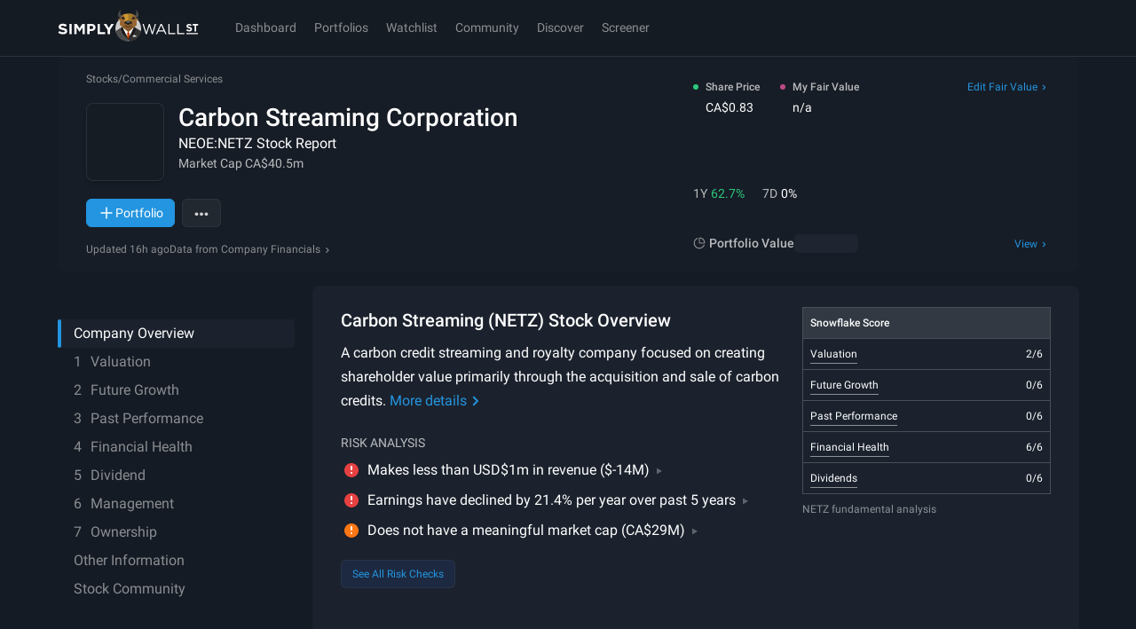

--- FILE ---
content_type: text/javascript
request_url: https://simplywall.st/static/js/simplywallst-ui-core-icons-InsiderUpOutline.modern.41f8abbf.js
body_size: 3775
content:
"use strict";
!function(){try{var e="undefined"!=typeof window?window:"undefined"!=typeof global?global:"undefined"!=typeof globalThis?globalThis:"undefined"!=typeof self?self:{},n=(new e.Error).stack;n&&(e._sentryDebugIds=e._sentryDebugIds||{},e._sentryDebugIds[n]="2a5dbc6f-02d4-5d8e-ad29-e5e7f4f15254")}catch(e){}}();
(self.__LOADABLE_LOADED_CHUNKS__=self.__LOADABLE_LOADED_CHUNKS__||[]).push([[71980],{63135:function(e,a,n){n.r(a),n.d(a,{default:function(){return p}});n(315),n(91662),n(28593),n(30782),n(12726),n(55303),n(55020),n(30155),n(73117),n(43948),n(67084);var r=n(56945),t=n.n(r),o=n(80980),i=n(91880);function s(e,a){var n=Object.keys(e);if(Object.getOwnPropertySymbols){var r=Object.getOwnPropertySymbols(e);a&&(r=r.filter((function(a){return Object.getOwnPropertyDescriptor(e,a).enumerable}))),n.push.apply(n,r)}return n}function c(e){for(var a=1;a<arguments.length;a++){var n=null!=arguments[a]?arguments[a]:{};a%2?s(Object(n),!0).forEach((function(a){t()(e,a,n[a])})):Object.getOwnPropertyDescriptors?Object.defineProperties(e,Object.getOwnPropertyDescriptors(n)):s(Object(n)).forEach((function(a){Object.defineProperty(e,a,Object.getOwnPropertyDescriptor(n,a))}))}return e}var l=function(e,a){return(0,o.jsx)("svg",c(c({viewBox:"0 0 24 24",xmlns:"http://www.w3.org/2000/svg",ref:a},e),{},{children:(0,o.jsx)("path",{fillRule:"evenodd",clipRule:"evenodd",d:"M10 3.5a.5.5 0 011 0v1.519A6.501 6.501 0 0116.981 11H18.5a.5.5 0 010 1h-1.519a6.468 6.468 0 01-1.308 3.436L20 19.37V17a.5.5 0 011 0v4h-4a.5.5 0 010-1h2.207l-4.2-3.817A6.478 6.478 0 0111 17.98V19.5a.5.5 0 01-1 0v-1.519A6.501 6.501 0 014.019 12H2.5a.5.5 0 010-1h1.519A6.501 6.501 0 0110 5.019V3.5zm.5 2.5a5.5 5.5 0 110 11 5.5 5.5 0 010-11zm.5 3v2h.5a1.5 1.5 0 011.5 1.5v1a1.5 1.5 0 01-1.5 1.5H11v1h-1v-1H8v-1h2v-2h-.5A1.5 1.5 0 018 10.5v-1A1.5 1.5 0 019.5 8h.5V7h1v1h2v1h-2zm-1 0h-.5a.5.5 0 00-.5.5v1a.5.5 0 00.5.5h.5V9zm1 5v-2h.5a.5.5 0 01.5.5v1a.5.5 0 01-.5.5H11z"})}))},d=(0,i.forwardRef)(l);function u(e,a){var n=Object.keys(e);if(Object.getOwnPropertySymbols){var r=Object.getOwnPropertySymbols(e);a&&(r=r.filter((function(a){return Object.getOwnPropertyDescriptor(e,a).enumerable}))),n.push.apply(n,r)}return n}var p=(0,i.forwardRef)((function(e,a){return(0,o.jsx)(d,function(e){for(var a=1;a<arguments.length;a++){var n=null!=arguments[a]?arguments[a]:{};a%2?u(Object(n),!0).forEach((function(a){t()(e,a,n[a])})):Object.getOwnPropertyDescriptors?Object.defineProperties(e,Object.getOwnPropertyDescriptors(n)):u(Object(n)).forEach((function(a){Object.defineProperty(e,a,Object.getOwnPropertyDescriptor(n,a))}))}return e}({ref:a},e))}))},66377:function(e,a,n){n.r(a),n.d(a,{default:function(){return p}});n(315),n(91662),n(28593),n(30782),n(12726),n(55303),n(55020),n(30155),n(73117),n(43948),n(67084);var r=n(56945),t=n.n(r),o=n(80980),i=n(91880);function s(e,a){var n=Object.keys(e);if(Object.getOwnPropertySymbols){var r=Object.getOwnPropertySymbols(e);a&&(r=r.filter((function(a){return Object.getOwnPropertyDescriptor(e,a).enumerable}))),n.push.apply(n,r)}return n}function c(e){for(var a=1;a<arguments.length;a++){var n=null!=arguments[a]?arguments[a]:{};a%2?s(Object(n),!0).forEach((function(a){t()(e,a,n[a])})):Object.getOwnPropertyDescriptors?Object.defineProperties(e,Object.getOwnPropertyDescriptors(n)):s(Object(n)).forEach((function(a){Object.defineProperty(e,a,Object.getOwnPropertyDescriptor(n,a))}))}return e}var l=function(e,a){return(0,o.jsx)("svg",c(c({viewBox:"0 0 24 24",xmlns:"http://www.w3.org/2000/svg",ref:a},e),{},{children:(0,o.jsx)("path",{fillRule:"evenodd",clipRule:"evenodd",d:"M10 8a2 2 0 11-4 0 2 2 0 014 0zm1 0a3 3 0 11-6 0 3 3 0 016 0zm-4.306 5.206A4.204 4.204 0 018 13c.459 0 .898.073 1.306.206L8 15.492l-1.306-2.286zm-.909.426C4.705 14.315 4 15.48 4 16.786V18h8v-1.214c0-1.306-.704-2.472-1.785-3.154l-1.347 2.356a1 1 0 01-1.736 0l-1.347-2.356zM3.5 19h9a.5.5 0 00.5-.5v-1.714C13 14.12 10.738 12 8 12s-5 2.12-5 4.786V18.5a.5.5 0 00.5.5zM13.964 8.828l3.182-3.182a.5.5 0 01.708 0l3.181 3.182a.5.5 0 11-.707.708L18 7.207V14.5a.5.5 0 01-1 0V7.207l-2.328 2.329a.5.5 0 11-.708-.708zM14.5 18a.5.5 0 000 1h6a.5.5 0 000-1h-6zm-.5-1.5a.5.5 0 01.5-.5h6a.5.5 0 010 1h-6a.5.5 0 01-.5-.5z"})}))},d=(0,i.forwardRef)(l);function u(e,a){var n=Object.keys(e);if(Object.getOwnPropertySymbols){var r=Object.getOwnPropertySymbols(e);a&&(r=r.filter((function(a){return Object.getOwnPropertyDescriptor(e,a).enumerable}))),n.push.apply(n,r)}return n}var p=(0,i.forwardRef)((function(e,a){return(0,o.jsx)(d,function(e){for(var a=1;a<arguments.length;a++){var n=null!=arguments[a]?arguments[a]:{};a%2?u(Object(n),!0).forEach((function(a){t()(e,a,n[a])})):Object.getOwnPropertyDescriptors?Object.defineProperties(e,Object.getOwnPropertyDescriptors(n)):u(Object(n)).forEach((function(a){Object.defineProperty(e,a,Object.getOwnPropertyDescriptor(n,a))}))}return e}({ref:a},e))}))},89574:function(e){e.exports=JSON.parse('{"earningsHistory.chart.cashFromOp":"Flujo de caja operativo","earningsHistory.chart.earnings":"Beneficios","earningsHistory.chart.freeCashFlow":"Flujo de caja libre","earningsHistory.chart.operating":"Gastos operativos","earningsHistory.chart.perYear":"/año","earningsHistory.chart.profitMargin":"margen de beneficios","earningsHistory.chart.revenue":"Ingresos","earningsHistory.heading":"Historial de beneficios e ingresos","earningsHistory.table.caption":"{{ uniqueSymbol }} Ingresos, gastos y beneficios ({{ reportingCurrencyISO }} {{ reportingUnit }})","earningsHistory.table.date":"Fecha","earningsHistory.table.earnings":"Beneficios","earningsHistory.table.gaExpenses":"Gastos G+A","earningsHistory.table.rdExpenses":"Gastos de I+D","earningsHistory.table.revenue":"Ingresos","earningsHistory.table.title":"Historial de beneficios e ingresos de {{ tickerSymbol }}","freeCashFlow.chart.capital":"Capital circulante neto","freeCashFlow.chart.compensation":"Compensación basada en acciones","freeCashFlow.chart.depreciation":"Depreciación y amortización","freeCashFlow.chart.earnings":"Beneficios","freeCashFlow.chart.freeCashFlow":"Flujo de caja libre","freeCashFlow.chart.others":"Otros","freeCashFlow.heading":"Análisis del flujo de caja libre vs. Beneficios","freeCashFlow.table.caption":"{{ name }} Análisis del flujo de caja libre vs. Beneficios {{ currency }}","freeCashFlow.table.changeNetWorkingCapital":"Capital circulante neto","freeCashFlow.table.depreciationAmortizationTotal":"Depreciaciones y Amortizaciones","freeCashFlow.table.leveredFreeCashFlow":"Flujo de caja libre","freeCashFlow.table.netIncome":"Beneficios","freeCashFlow.table.others":"Otros","freeCashFlow.table.stockBasedCompensation":"Compensación basada en acciones","heading":"Resultados de beneficios anteriores","keyInformation.earningsGrowth.title":"Tasa de crecimiento de los beneficios","keyInformation.earningsGrowth.tooltip":"Tasa de crecimiento anualizada de los beneficios teniendo en cuenta datos históricos de periodos de 5 años, 3 años o 1 año, con énfasis en los datos a más largo plazo. Se calcula utilizando la línea de mejor ajuste.","keyInformation.earnings.last.title":"Última actualización de beneficios","keyInformation.earnings.next.title":"Próxima actualización de resultados","keyInformation.earnings.title":"Actualización beneficios","keyInformation.epsGrowth.title":"Tasa de crecimiento del BPA ","keyInformation.epsGrowth.tooltip":"Tasa de crecimiento anualizada del BPA que considera períodos de 5 años, 3 años o 1 año. Se calcula utilizando la línea de mejor ajuste.","keyInformation.heading":"Información clave","keyInformation.industryGrowth.title":"Crecimiento de la industria {{ industry }} ","keyInformation.industryGrowth.tooltip":"Tasa de crecimiento anualizada de los beneficios de la industria {{ industry }} teniendo en cuenta datos históricos de periodos de 5 años, 3 años o 1 año, con énfasis en los datos a más largo plazo. Se calcula utilizando la línea de mejor ajuste.","keyInformation.netMargin.title":"Margen neto","keyInformation.netMargin.tooltip":"Relación entre el beneficio neto (ingresos menos gastos, ganancias e impuestos) y los ingresos totales. Indica el porcentaje de beneficio obtenido por unidad de ingresos.","keyInformation.notAvailable":"n/a","keyInformation.recentUpdates.scoreName":"Pasado","keyInformation.recentUpdates.title":"Actualizaciones de resultados anteriores recientes","keyInformation.returnOnEquity.title":"Rentabilidad financiera","keyInformation.returnOnEquity.tooltip":"Mide la eficacia con la que la dirección de una empresa ha utilizado los fondos de los accionistas para generar beneficios. Puede ocasionalmente aparecer sesgado cuando la deuda hace que el ROE parezca más alto de lo que sería sin el uso de la deuda. Cuando el ROE es n/a, implica que la empresa tiene patrimonio negativo.","keyInformation.revenueGrowth.title":"Tasa de crecimiento de los ingresos","keyInformation.revenueGrowth.tooltip":"Tasa de crecimiento anualizada de los ingresos que tiene en cuenta períodos de 5 años, 3 años o 1 año. Se calcula utilizando la línea de mejor ajuste.","meaninglessData":"<0>En esta sección solemos mostrar los beneficios e ingresos pasados de una empresa para ayudar a los inversores a visualizar la tendencia a lo largo del tiempo. También estimamos el rendimiento de la empresa comparando su rentabilidad y crecimiento con los de empresas similares del sector y con los del mercado en general. Sin embargo, {{ company }} no ha proporcionado suficientes datos anteriores para evaluar su trayectoria.</0>\\n<1>Se trata de una situación poco habitual, ya que el 97% de las empresas cubiertas por Simply Wall St sí disponen de datos históricos.</1>\\n<2>Mostrar sección</2>","nextStep.title":"Descubre empresas con buenos resultados en el pasado","noFilingProcessed":"Todavía estamos procesando el último informe de beneficios de esta empresa","pastEarnings.chart.company":"Empresa","pastEarnings.chart.feedback":"Crecimiento de los beneficios en el pasado","pastEarnings.chart.industry":"Industria","pastEarnings.chart.market":"Mercado","pastEarnings.chart.past1year":"crecimiento de los beneficios en el último año","pastEarnings.chart.past5years":"crecimiento anual de beneficios en los últimos 5 años","pastEarnings.heading":"Análisis del crecimiento de los beneficios en el pasado","returnOnAssets.chart.company":"Empresa","returnOnAssets.chart.industry":"Industria","returnOnAssets.chart.notAvailable":"n/a","returnOnAssets.chart.title":"ROA","returnOnAssets.feedback":"Rentabilidad financiera (ROA)","returnOnAssets.heading":"Rentabilidad económica","returnOnCapital.chart.notAvailable":"n/a","returnOnCapital.chart.ROCE1y":"el año pasado","returnOnCapital.chart.ROCE3y":"hace 3 años","returnOnCapital.chart.title":"ROCE","returnOnCapital.chart.titleROCE1y":"{{ company }} el año pasado","returnOnCapital.chart.titleROCE3y":"{{ company }} hace 3 años","returnOnCapital.feedback":"Rentabilidad del capital empleado (ROCE)","returnOnCapital.heading":"Rendimiento del capital invertido","returnOnEquity.chart.company":"Empresa","returnOnEquity.chart.industry":"Industria","returnOnEquity.chart.notAvailable":"n/a","returnOnEquity.chart.title":"ROE futuro (3 años)","returnOnEquity.feedback":"Rentabilidad financiera (ROE)","returnOnEquity.heading":"Rentabilidad financiera","revenue.chart.beta":"Beta","revenue.chart.description":"Cómo gana y gasta dinero {{ company }}. Basado en los últimos beneficios reportados, en base a los últimos doce meses (LTM).","revenue.chart.insufficientData":"Datos insuficientes para mostrar el desglose de ingresos y gastos","revenue.chart.node.cost_of_sales":"Coste de ventas","revenue.chart.node.earnings_gain":"Beneficios","revenue.chart.node.earnings_loss":"Beneficios","revenue.chart.node.expenses":"Gastos","revenue.chart.node.gross_profit":"Beneficio bruto","revenue.chart.node.loss_gross_profit":"Beneficio bruto","revenue.chart.node.operating_expenses_depreciation_amortisation":"Depreciación y amortización","revenue.chart.node.operating_expenses_general_administration":"General y Administración","revenue.chart.node.operating_expenses_non_operating":"Gastos no operativos","revenue.chart.node.operating_expenses_other":"Otros","revenue.chart.node.operating_expenses_research_development":"Investigación y Desarrollo","revenue.chart.node.operating_expenses_sales_marketing":"Ventas y marketing","revenue.chart.node.other_revenue":"Otros","revenue.chart.node.revenue":"Ingresos","revenue.chart.node.revenue_elimination":"Otra eliminación","revenue.chart.title":"Desglose de ingresos y gastos","revenue.table.caption":"Desglose de ingresos y gastos de {{ name }} {{ currency }}","revenue.table.costOfRevenue":"Coste de ventas","revenue.table.dAExpense":"Depreciación y Amortización","revenue.table.earnings":"Beneficios","revenue.table.expenses":"Gastos","revenue.table.generalAdministrative":"General y Administración","revenue.table.grossProfit":"Beneficio bruto","revenue.table.nonOperatingExpense":"Gastos no operativos","revenue.table.rdExpense":"Investigación y Desarrollo","revenue.table.revenue":"Ingresos","revenue.table.salesMarketing":"Ventas y Marketing","revenue.chart.node.sum_segments":""}')}}]);
//# sourceMappingURL=simplywallst-ui-core-icons-InsiderUpOutline.modern.41f8abbf.js.map
//# debugId=2a5dbc6f-02d4-5d8e-ad29-e5e7f4f15254


--- FILE ---
content_type: text/javascript
request_url: https://simplywall.st/static/js/49139.modern.6dcaa036.js
body_size: 4217
content:
"use strict";
!function(){try{var e="undefined"!=typeof window?window:"undefined"!=typeof global?global:"undefined"!=typeof globalThis?globalThis:"undefined"!=typeof self?self:{},n=(new e.Error).stack;n&&(e._sentryDebugIds=e._sentryDebugIds||{},e._sentryDebugIds[n]="1c686f97-9be9-5075-961b-4687a8ca77eb")}catch(e){}}();
(self.__LOADABLE_LOADED_CHUNKS__=self.__LOADABLE_LOADED_CHUNKS__||[]).push([[49139],{15015:function(n,t,e){e.d(t,{d:function(){return u}});var r,o=e(39994),i=e.n(o),c=e(93130),a=e(75085),u=(0,c.Ay)("h3").withConfig({componentId:"sc-atcrqn-0"})([""," color:var(--s-color-text-softer);margin:0 0 ","px;",""],(function(n){return n.theme.typography.baseStrong}),(function(n){return n.theme.x1spacePx}),a.$_.lgUp(r||(r=i()(["\n    color: var(--s-color-text-solid);\n  "]))))},44407:function(n,t,e){e.d(t,{A:function(){return i}});var r=e(93130),o=e(55765),i=(0,r.Ay)(o.A).withConfig({componentId:"sc-b77cct-0"})(["caption{padding-left:0;padding-bottom:0;text-align:left;}thead tr th{",";vertical-align:middle;}tbody tr{",";}tr{height:","px;}"],(function(n){return n.theme.typography.tinyStrong}),(function(n){return n.theme.typography.tiny}),(function(n){return n.theme.x4spacePx}))},55765:function(n,t,e){e.d(t,{A:function(){return u}});var r=e(73320),o=e.n(r),i=(e(29109),e(30782),e(33853),e(8691),e(44393),e(93130)),c=e(12572),a=(0,i.AH)(["",""],(function(n){var t=n.theme;return n.light?(0,c.E2)(t.color.spaceGray):(0,c.E2)(t.color.white)})),u=(0,i.Ay)("table").withConfig({componentId:"sc-1ryowmr-0"})(["width:100%;table-layout:auto;border-spacing:0;border:1px solid rgba(",",0.2);color:",";caption{"," opacity:0.5;padding:","px;caption-side:bottom;text-align:right;}thead tr th{background:rgba(",",0.1);",";border:none;}tbody tr{",";&:nth-of-type(odd){background:transparent;}}tr{height:","px;}th,td{"," padding:","px;text-align:left;border-top:1px solid rgba(",",0.2);vertical-align:top;&:last-child{text-align:right;}",";",";}> *{&:first-child tr:first-child td{border-top:none;}}"],a,(function(n){var t=n.theme;return n.light?t.color.spaceGray:t.color.white}),(function(n){return n.theme.typography.tiny}),(function(n){return n.theme.x1spacePx}),a,(function(n){return n.theme.typography.xSmallStrong}),(function(n){return n.theme.typography.xSmall}),(function(n){return n.theme.x5spacePx}),(function(n){return n.noTextWrap&&"white-space: nowrap;"}),(function(n){return n.theme.x1spacePx}),a,(function(n){var t=n.columnWidths;if(t&&t.length){var e=t.split(",").map((function(n){return+n})).reduce((function(n,t){return[].concat(o()(n),[isNaN(t)?0:t])}),[]),r=e.reduce((function(n,t){return n+t}),0);return e.map((function(n,t){return(0,i.AH)(["&:nth-child(","){width:","%;}"],t+1,n/r*100)}))}}),(function(n){var t=n.columnTextAlignments;if(t&&t.length)return t.split(",").map((function(n){return n.trim()})).map((function(n,t){return(0,i.AH)(["&:nth-child(","){text-align:",";}"],t+1,"l"===n?"left":"r"===n?"right":"center")}))}))},58332:function(n,t,e){e.d(t,{Aw:function(){return y},BS:function(){return d},By:function(){return A},D$:function(){return m},Fr:function(){return N},Gb:function(){return E},IF:function(){return k},Kq:function(){return C},L1:function(){return j},Ly:function(){return p},Mv:function(){return b},N0:function(){return f},NR:function(){return w},Nx:function(){return h},Om:function(){return q},QQ:function(){return M},Qs:function(){return i},R1:function(){return P},UW:function(){return a},Uq:function(){return c},Vu:function(){return L},Xb:function(){return H},YW:function(){return U},_X:function(){return O},aQ:function(){return T},dT:function(){return I},eT:function(){return S},fQ:function(){return D},fo:function(){return r},h6:function(){return B},hI:function(){return l},hO:function(){return o},hQ:function(){return x},kg:function(){return _},kr:function(){return v},n0:function(){return u},qP:function(){return R},xk:function(){return g},yg:function(){return s}});var r="Snowflake",o="Price Chart",i="News",c="Intrinsic Value Calculation",a="Price based on Earnings (PE)",u="Price Based on Expected Growth (PEG)",h="Price Based on Value of Assets (PB)",s="Earnings and Revenue Growth Estimates",d="Earnings per Share Growth Estimates",l="Financial Position",f="Debt to Equity History",p="Dividend Yield and Payments",m="Current Payout to Shareholders",g="Future Payout to Shareholders",x="CEO Compensation",w="Insider Trading",y="Ownership Breakdown",v="Returns",b="Earnings and Revenue to Market Cap",D="Valuation Multiple Vs Peers",A="Analyst Price Targets",S="Portfolio",C="Summary",P="News",R="Volatility vs Market",M="Historical Value",E="Contributors to Returns",j="Diversification By Company",k="Diversification Across Industries",H="Intrinsic Value",I="Price based on Earnings (PE)",T="Price Based on Expected Growth (PEG)",_="Price Based on Value of Assets (PB)",O="Future Annual Growth Analysis",B="Return on Equity (ROE)",L="Return on Assets (ROA)",N="Return on Capital Employed (ROCE)",q="Debt Level",U="Dividend Payers"},58614:function(n,t,e){e.d(t,{A:function(){return o}});var r=e(69414);var o=function(){var n=(0,r.i)();return function(t){return(0,r.z)(t)?n(t):null}}},62945:function(n,t,e){e.d(t,{w:function(){return h}});var r,o,i=e(39994),c=e.n(i),a=e(93130),u=e(75085),h=(0,a.Ay)("section").withConfig({componentId:"sc-nhktxs-0"})(["min-height:268px;position:relative;color:",";background-color:",";body[data-theme] &{color:var(--s-color-text-solid);background-color:var(--s-color-surface-1);}padding:","rem;margin-bottom:","rem;"," "," @media print{break-inside:avoid;}"],(function(n){return n.theme.color.white}),(function(n){return n.theme.color.bgSurface1}),(function(n){return n.theme.x2space}),(function(n){return n.theme.x2space}),u.$_.mdUp(r||(r=c()(["\n    padding: ","rem;\n  "])),(function(n){return n.theme.x4space})),u.$_.lgUp(o||(o=c()(["\n  border-radius: 8px;\n  "]))))},80227:function(n,t,e){e.r(t),e.d(t,{default:function(){return k}});var r,o,i,c,a=e(26199),u=e.n(a),h=(e(15209),e(30782),e(51305),e(28379),e(2730),e(91880)),s=e(4627),d=e(83406),l=e(73225),f=e(38099),p=e(39994),m=e.n(p),g=e(93130),x=e(75085),w=g.Ay.div.withConfig({componentId:"sc-nu453c-0"})(["margin-top:","px;"],(function(n){return n.theme.x2spacePx})),y=(0,g.Ay)("div").withConfig({componentId:"sc-nu453c-1"})(["visibility:",";overflow-y:",";"," "," "," "," "," ",";",""],(function(n){return n.hidden?"hidden":"visible"}),(function(n){return n.scrollOnOverflow?"auto":"none"}),(function(n){var t=n.height;return"number"==typeof t?"min-height: ".concat(t,"px;"):t&&"min-height: ".concat(t,";")}),x.$_.mdDown(r||(r=m()(["\n  ","\n\t"])),(function(n){var t=n.heightMdDown;return"number"==typeof t?"height: ".concat(t,"px;"):t&&"height: ".concat(t,";")})),x.$_.smDown(o||(o=m()(["\n  ","\n\t"])),(function(n){var t=n.heightSmDown;return"number"==typeof t?"height: ".concat(t,"px;"):t&&"height: ".concat(t,";")})),x.$_.mdDown(i||(i=m()(["\n  ","\n\t"])),(function(n){var t=n.minHeightMdDown;return"number"==typeof t?"min-height: ".concat(t,"px;"):t&&"min-height: ".concat(t,";")})),x.$_.smDown(c||(c=m()(["\n  ","\n\t"])),(function(n){var t=n.minHeightSmDown;return"number"==typeof t?"min-height: ".concat(t,"px;"):t&&"min-height: ".concat(t,";")})),(function(n){return n.showDefaultMode&&"opacity: 0.2"}),(function(n){return n.hideTableScrollbars&&x.TH})),v=(0,g.Ay)("div").withConfig({componentId:"sc-nu453c-2"})(["position:relative;"]),b=(0,g.Ay)(x.fI).withConfig({componentId:"sc-nu453c-3"})(["z-index:1;position:absolute;height:100%;width:100%;top:0;text-align:center;",""],(function(n){return n.theme.typography.smallStrong})),D=(0,g.Ay)("div").withConfig({componentId:"sc-nu453c-4"})(["margin-top:","px;height:","px;width:","px;"],(function(n){return n.theme.x3spacePx}),(function(n){return n.theme.x4spacePx}),(function(n){return n.theme.x4spacePx})),A=e(147),S=e(8127),C=e(93676),P=e(88234),R=e(63195),M=e(80980),E=(0,d.Ay)({resolved:{},chunkName:function(){return"pages-CompanyReport-components-Overview-components-ChartActions"},isReady:function(n){var t=this.resolve(n);return!0===this.resolved[t]&&!!e.m[t]},importAsync:function(){return e.e(98785).then(e.bind(e,90871))},requireAsync:function(n){var t=this,e=this.resolve(n);return this.resolved[e]=!1,this.importAsync(n).then((function(n){return t.resolved[e]=!0,n}))},requireSync:function(n){var t=this.resolve(n);return e(t)},resolve:function(){return 90871}},{ssr:!1,resolveComponent:function(n){return n.ChartActions},fallback:(0,M.jsx)(D,{})}),j=(0,d.Ay)({resolved:{},chunkName:function(){return"components-RawDataWithRegoModal"},isReady:function(n){var t=this.resolve(n);return!0===this.resolved[t]&&!!e.m[t]},importAsync:function(){return e.e(95122).then(e.bind(e,19709))},requireAsync:function(n){var t=this,e=this.resolve(n);return this.resolved[e]=!1,this.importAsync(n).then((function(n){return t.resolved[e]=!0,n}))},requireSync:function(n){var t=this.resolve(n);return e(t)},resolve:function(){return 19709}},{ssr:!1}),k=(0,h.forwardRef)((function(n,t){var e=n.chart,r=n.table,o=n.rawData,i=n.rawDataModal,c=n.rawDataTitle,a=n.id,d=n.companyName,p=n.helpTitle,m=n.help,g=n.feedbackLabel,k=n.exportLightUrl,H=n.exportDarkUrl,I=n.keepChartRendered,T=void 0===I||I,_=n.actionsMarginTop,O=n.preRenderHeight,B=n.preRenderHeightMdDown,L=n.preRenderHeightSmDown,N=n.preRenderMinHeightMdDown,q=n.preRenderMinHeightSmDown,U=n.moreActions,G=n.defaultModeText,V=n.hideDataButton,$=n.isLoading,W=n.loadingText,Q=n.hideTableScrollbars,F=n.children,z=(0,h.useState)(!0),Y=u()(z,2),K=Y[0],X=Y[1],J=(0,h.useState)(!1),Z=u()(J,2),nn=Z[0],tn=Z[1],en=(0,h.useState)(!1),rn=u()(en,2),on=rn[0],cn=rn[1],an=(0,s.z1)().trackEvent,un=(0,P.useSelector)(C.Lz);(0,h.useEffect)((function(){un===R.n.Print&&(cn(!0),X(!1))}),[un]),(0,h.useImperativeHandle)(t,(function(){return{showChart:function(n){o?tn(!n):X(!n)}}}));var hn=(0,M.jsxs)(x.EY,{color:"white",textAlign:"center",children:[(0,M.jsx)("a",{href:f.Te,rel:"nofollow",children:"Send us an email"}),(0,M.jsx)("span",{children:" to let us know what happened so we can fix the issue."})]});return $?(0,M.jsxs)(l.s,{sentryCapture:{team:"dingoes",extra:{chartWrapperId:a,companyName:d}},customCopy:hn,globalDisabled:!0,children:[(0,M.jsx)(v,{children:(0,M.jsx)(y,{"data-cy-id":"".concat(a,"-wrapper"),showDefaultMode:void 0!==G,hidden:!1,height:O,heightMdDown:B,heightSmDown:L,minHeightMdDown:N,minHeightSmDown:q,children:(0,M.jsx)(x.xA,{templateRows:O,templateRowsMd:null!=B?B:N,templateRowsSm:null!=L?L:q,placeItems:"center",children:(0,M.jsxs)(x.xA,{placeItems:"center",children:[(0,M.jsx)(x.kt,{light:!0}),(0,M.jsx)(w,{}),W&&(0,M.jsx)(x.EY,{typography:"xSmall",children:W})]})})})}),(0,M.jsx)(D,{})]}):(0,M.jsxs)(l.s,{sentryCapture:{team:"dingoes",extra:{chartWrapperId:a,companyName:d}},customCopy:hn,globalDisabled:!0,children:[T?(0,M.jsxs)(v,{children:[(0,M.jsx)(y,{"data-cy-id":"".concat(a,"-wrapper"),showDefaultMode:void 0!==G,hidden:K,height:O,heightMdDown:B,heightSmDown:L,minHeightMdDown:N,minHeightSmDown:q,children:on&&e}),void 0!==G&&(0,M.jsx)(b,{"data-cy-id":"".concat(a,"-default"),justifyContent:"center",alignItem:"center",children:G})]}):!K&&(0,M.jsx)(v,{children:(0,M.jsx)(y,{"data-cy-id":"".concat(a,"-wrapper"),height:O,heightMdDown:B,heightSmDown:L,minHeightMdDown:N,minHeightSmDown:q,children:e})}),nn&&(0,M.jsx)(j,{rawData:o,setShowRawData:tn,showRegoModal:!1}),(0,M.jsx)(A.Ay,{disabled:on,threshold:S.Z,rootMargin:"600px 0px",onChange:function(n){n.isIntersecting&&(cn(!0),X(!1))},children:(0,M.jsx)(v,{children:(0,M.jsx)(y,{"data-cy-id":"".concat(a,"-wrapper"),hidden:!K,scrollOnOverflow:K,height:O,heightMdDown:B,heightSmDown:L,minHeightMdDown:N,minHeightSmDown:q,hideTableScrollbars:Q,children:K&&r})})}),F,on&&(U||m||g||r)?(0,M.jsx)(E,{id:a,companyName:d,helpTitle:p,help:m,feedbackLabel:g,exportLightUrl:k,exportDarkUrl:H,toggleDataActive:K,onToggleData:function(){o?tn((function(n){return!n})):(an({id:a,action:"click",modifier:"toggleData",subject:K?"showChart":"showTable"}),X((function(n){return!n})))},showDataButton:!V&&(void 0!==r||void 0!==o),actionsMarginTop:_,moreActions:U,rawData:i,rawDataTitle:c,shouldShowRegoModal:!1}):(0,M.jsx)(D,{})]})}))},83545:function(n,t,e){e.d(t,{J:function(){return u}});var r,o=e(39994),i=e.n(o),c=e(93130),a=e(75085),u=(0,c.Ay)("h2").withConfig({componentId:"sc-4qrqsl-0"})([""," color:",";margin:0 0 ","px;body[data-theme] &{color:var(--s-color-text-softer);}",""],(function(n){return n.theme.typography.largeStrong}),(function(n){return n.theme.color.whiteRGBA(.5)}),(function(n){return n.theme.x1spacePx}),a.$_.lgUp(r||(r=i()(["\n    color: ",";\n    body[data-theme] & {\n        color: var(--s-color-text-solid);\n    }\n  "])),(function(n){return n.theme.color.white})))}}]);
//# sourceMappingURL=49139.modern.6dcaa036.js.map
//# debugId=1c686f97-9be9-5075-961b-4687a8ca77eb


--- FILE ---
content_type: text/javascript
request_url: https://simplywall.st/static/js/components-NavigationMobile.modern.4f87c682.js
body_size: 3694
content:

!function(){try{var e="undefined"!=typeof window?window:"undefined"!=typeof global?global:"undefined"!=typeof globalThis?globalThis:"undefined"!=typeof self?self:{},n=(new e.Error).stack;n&&(e._sentryDebugIds=e._sentryDebugIds||{},e._sentryDebugIds[n]="d8168561-4e30-5b9d-9df8-126260167208")}catch(e){}}();
(self.__LOADABLE_LOADED_CHUNKS__=self.__LOADABLE_LOADED_CHUNKS__||[]).push([[72848],{19987:function(e,t,n){"use strict";n.r(t),n.d(t,{default:function(){return x}});n(33853),n(23020),n(8691);var r=n(75085),i=n(2291),o=n(81011),c=n(44628),l=(n(33614),n(93130)),a=n(3267),s=(0,l.Ay)(a.W).withConfig({componentId:"sc-1ihyq1p-0"})(["display:block;height:auto;label{padding-right:10px;}text-decoration:none;color:var(--s-color-text-solid);",";"],(function(e){return e.theme.typography.small})),u=(0,l.Ay)("div").withConfig({componentId:"sc-1ihyq1p-1"})(["width:100%;overflow:hidden;position:fixed;top:calc(","px + env(safe-area-inset-top));z-index:9000;"],(function(e){return e.theme.x7spacePx})),d=n(20683),f=n(25302),p=n(39374),h=n(64692),v=n(66183),b=n(80980);var x=function(e){var t=e.section,n=e.onSectionChange,l=(0,r.DP)(),a=(0,i.e)(),x=a.isMobile,y=a.isTablet,m=(0,d.H)(),g=(0,f.Y)(),w=(0,h.I)(),j=(0,p.v)(w).stockUrl,k=(0,v.Bd)();return(0,b.jsx)(o.A,{query:{maxWidth:l.mdMaxRaw},defaultMatches:x||y,children:function(e){return e&&(0,b.jsx)(u,{"data-cy-id":"mobile-navigation-wrapper",children:(0,b.jsx)(c.A,{routes:g,selected:t,renderInPortal:!1,children:function(e){var t=e.routes,r=e.handleClick,i=e.refMap,o=e.selected;return(0,b.jsxs)(b.Fragment,{children:[t.map((function(e,t){var l=e.anchor,a=e.label,u=e.tracking;return(0,b.jsx)(c.c,{ref:i[t],selected:o===l,children:(0,b.jsx)(s,{"data-cy-id":"mobile-topbar-nav-".concat(t),to:"".concat(m).concat("summary"===l?"":"/".concat(l)),onClick:function(e){e.preventDefault(),e.stopPropagation(),r(u||a,l),l&&(null==n||n(l))},children:a})},"MobileTopbarListItem-".concat(l,"-").concat(t))})),j&&(0,b.jsx)(c.c,{selected:!1,children:(0,b.jsx)(s,{to:j,children:(0,b.jsx)("div",{children:k("page.companyReport.sidebar.stockCommunity")})})})]})}})})}})}},33819:function(e){e.exports=function(e,t,n,r,i){var o={};return Object.keys(r).forEach((function(e){o[e]=r[e]})),o.enumerable=!!o.enumerable,o.configurable=!!o.configurable,("value"in o||o.initializer)&&(o.writable=!0),o=n.slice().reverse().reduce((function(n,r){return r(e,t,n)||n}),o),i&&void 0!==o.initializer&&(o.value=o.initializer?o.initializer.call(i):void 0,o.initializer=void 0),void 0===o.initializer?(Object.defineProperty(e,t,o),null):o},e.exports.__esModule=!0,e.exports.default=e.exports},39374:function(e,t,n){"use strict";n.d(t,{v:function(){return c}});var r=n(80085),i=n(81186),o=n(789),c=function(e){var t=(0,r.Z)({canonicalUrl:e}),n=t.tickerSymbol,c=t.exchangeSymbol;return{stockUrl:c&&n?(0,i.Nq)({type:o.ROUTE_STOCK_PAGE,payload:{exchange:c.toLowerCase(),ticker:n.toLowerCase()}}):null}}},44628:function(e,t,n){"use strict";n.d(t,{c:function(){return q},A:function(){return T}});n(87767),n(83758),n(315),n(91662),n(28593),n(12726),n(55303),n(55020),n(30155),n(73117),n(43948),n(67084);var r,i,o,c,l,a=n(65845),s=n.n(a),u=n(80091),d=n.n(u),f=n(42911),p=n.n(f),h=n(50935),v=n.n(h),b=n(16707),x=n.n(b),y=n(13992),m=n.n(y),g=n(26740),w=n.n(g),j=n(56945),k=n.n(j),O=n(33819),_=n.n(O),C=(n(76891),n(26199)),A=n.n(C),P=(n(34205),n(23020),n(29109),n(30782),n(91880)),S=n(4627),D=n(75085),M=n(39199),L=n(3853),z=n(80980);function R(e,t){var n=Object.keys(e);if(Object.getOwnPropertySymbols){var r=Object.getOwnPropertySymbols(e);t&&(r=r.filter((function(t){return Object.getOwnPropertyDescriptor(e,t).enumerable}))),n.push.apply(n,r)}return n}function E(e){for(var t=1;t<arguments.length;t++){var n=null!=arguments[t]?arguments[t]:{};t%2?R(Object(n),!0).forEach((function(t){k()(e,t,n[t])})):Object.getOwnPropertyDescriptors?Object.defineProperties(e,Object.getOwnPropertyDescriptors(n)):R(Object(n)).forEach((function(t){Object.defineProperty(e,t,Object.getOwnPropertyDescriptor(n,t))}))}return e}function I(e){var t=function(){if("undefined"==typeof Reflect||!Reflect.construct)return!1;if(Reflect.construct.sham)return!1;if("function"==typeof Proxy)return!0;try{return Boolean.prototype.valueOf.call(Reflect.construct(Boolean,[],(function(){}))),!0}catch(e){return!1}}();return function(){var n,r=w()(e);if(t){var i=w()(this).constructor;n=Reflect.construct(r,arguments,i)}else n=r.apply(this,arguments);return m()(this,n)}}var N=function(e,t,n,r){return(e/=r/2)<1?n/2*e*e*e+t:n/2*((e-=2)*e*e+2)+t},W=(r=(0,S.Ay)({type:"track",subject:"MobileTopbarSubNav"}),i=(0,S.Ay)((function(e,t,n){return{action:"click",modifier:A()(n,1)[0]}})),r((c=function(e){x()(n,e);var t=I(n);function n(e){var r;return d()(this,n),r=t.call(this,e),k()(v()(r),"list",void 0),k()(v()(r),"listWrapper",void 0),k()(v()(r),"refMap",{}),k()(v()(r),"shouldComponentScroll",(function(e){var t=v()(r),n=t.handleScroll,i=t.refMap,o=r.props.routes;if(void 0!==e){var c=o.findIndex((function(t){var n=t.to,r=t.href,i=t.anchor;return(n||r||i)===e}));if(c>=0&&c in i){var l=i[c].current;l&&n(l.offsetLeft)}}})),k()(v()(r),"handleAnimation",(function(e,t,n){var i=arguments.length>3&&void 0!==arguments[3]?arguments[3]:20,o=arguments.length>4&&void 0!==arguments[4]?arguments[4]:0,c=v()(r),l=c.handleAnimation;e&&o<i?(e.scrollLeft=N(o,t,n,i),null!==window&&window.requestAnimationFrame((function(){return l(e,t,n,i,o+1)}))):e.scrollLeft=t+n})),k()(v()(r),"handleScroll",(function(e){var t=v()(r),n=t.list.current,i=t.handleAnimation,o=t.listWrapper.current;if(n&&o){var c=n.scrollWidth-o.offsetWidth,l=n.scrollLeft;if(e===l)return!1;if(e>=c&&(e=c+50),0===(e-=l+50))return!1;i(n,l,e)}})),s()(v()(r),"handleClick",l,v()(r)),r.list=(0,P.createRef)(),r.listWrapper=(0,P.createRef)(),r.refMap=r.props.routes.reduce((function(e,t,n){return E(E({},e),{},k()({},n,(0,P.createRef)()))}),{}),r}return p()(n,[{key:"componentDidMount",value:function(){var e=this.shouldComponentScroll,t=this.props.selected;t&&e(t)}},{key:"componentDidUpdate",value:function(e){var t=this.shouldComponentScroll,n=e.selected,r=this.props.selected;void 0!==r&&r!==n&&t(r)}},{key:"render",value:function(){var e=this.handleClick,t=this.listWrapper,n=this.list,r=this.refMap,i=this.props,o=i.routes,c=i.selected,l=i.handleActionClick,a=i.actionLabel,s=i.actionIcon,u=i.children,d=i.renderInPortal,f=void 0===d||d,p=i.isSticky,h=void 0!==p&&p;if(!o||0===(null==o?void 0:o.length))return null;var v=void 0!==a&&void 0!==l,b=(0,z.jsxs)("div",{className:(0,L.cn)("border relative h-x7 w-full border-legacy-white/10 bg-surface-1 text-center text-solid [border-width:0_0_1px_0] lg:hidden",h&&!f&&"sticky top-16 z-sticky"),id:"mobile-topbar-sub-nav-wrapper","data-cy-id":"mobile-nav",children:[(0,z.jsx)("nav",{className:(0,L.cn)("absolute bottom-0",v?"left-0 right-[calc(theme(spacing.x14)*10)]":"w-full"),ref:t,children:(0,z.jsx)("ul",{className:"overflow-x-auto overflow-y-hidden whitespace-nowrap text-left md:scrollbar",ref:n,children:null==u?void 0:u({routes:o,selected:c,handleClick:e,refMap:r})})}),a&&l&&(0,z.jsx)("div",{className:"absolute bottom-px right-x2 top-0 bg-surface-1 pt-x1_25 text-right",children:s?(0,z.jsxs)(D.$n,{styleType:"louder",alignIcon:"left",onClick:function(){return l()},children:[s,a]}):(0,z.jsx)(D.$n,{styleType:"louder",onClick:function(){return l()},children:a})})]});return f?(0,z.jsx)(M.f,{children:b}):(0,z.jsx)(z.Fragment,{children:b})}}]),n}(P.PureComponent),l=_()(c.prototype,"handleClick",[i],{configurable:!0,enumerable:!0,writable:!0,initializer:function(){var e=this;return function(t){var n=arguments.length>1&&void 0!==arguments[1]?arguments[1]:"",r=arguments.length>2&&void 0!==arguments[2]?arguments[2]:{},i=e.props.onSelect;return i&&n.length>0&&i(n,r),!0}}}),o=c))||o),T=W,U=n(93130),q=(0,U.Ay)("li").withConfig({componentId:"sc-2vprf6-0"})(["font-size:","rem;display:inline-block;height:54px;> a{padding:","px;display:inline-block;}",";"],(function(e){return e.theme.x2space-.2}),(function(e){return e.theme.x2spacePx}),(function(e){return e.selected&&(0,U.AH)(["box-shadow:inset 0 -4px 0 0px ",";&:disabled{opacity:1;}"],(function(e){return e.theme.color.brand01}))}))},65845:function(e){e.exports=function(e,t,n,r){n&&Object.defineProperty(e,t,{enumerable:n.enumerable,configurable:n.configurable,writable:n.writable,value:n.initializer?n.initializer.call(r):void 0})},e.exports.__esModule=!0,e.exports.default=e.exports},76891:function(e){e.exports=function(e,t){throw Error("Decorating class property failed. Please ensure that transform-class-properties is enabled and runs after the decorators transform.")},e.exports.__esModule=!0,e.exports.default=e.exports}}]);
//# sourceMappingURL=components-NavigationMobile.modern.4f87c682.js.map
//# debugId=d8168561-4e30-5b9d-9df8-126260167208


--- FILE ---
content_type: text/javascript
request_url: https://simplywall.st/static/js/assets-images-markets-de-svg-url.modern.83856e07.js
body_size: 34302
content:
"use strict";
!function(){try{var e="undefined"!=typeof window?window:"undefined"!=typeof global?global:"undefined"!=typeof globalThis?globalThis:"undefined"!=typeof self?self:{},n=(new e.Error).stack;n&&(e._sentryDebugIds=e._sentryDebugIds||{},e._sentryDebugIds[n]="a0e1d423-05c7-5c26-b1e9-a3c6ed7f33bf")}catch(e){}}();
(self.__LOADABLE_LOADED_CHUNKS__=self.__LOADABLE_LOADED_CHUNKS__||[]).push([[65996],{4009:function(e,t,r){r.d(t,{dS:function(){return Ae},ZB:function(){return bt},jx:function(){return wt},G9:function(){return b.G9},P6:function(){return we}});r(27231);var n=r(91880),i=r(44459),o=r(3853),s=r(14416),a=r(80980),l=(0,o.cn)(s._,["w-full","h-full","[&_.ProseMirror]:h-full","[&_.ProseMirror>*]:first:mt-0","[&_.is-editor-empty]:before:absolute","[&_.is-editor-empty]:before:text-softer","[&_.is-editor-empty]:before:float-left","[&_.is-editor-empty]:before:pointer-events-none","[&_.is-editor-empty]:before:content-[attr(data-placeholder)]"]),c=function(e){var t=e.editor;return(0,a.jsx)(i.$Z,{className:l,editor:t,"data-testid":"rich-text-editor-input"})},u=r(48937),d=r.n(u),p=r(26199),h=r.n(p),f=r(93656),g=r.n(f),m=(r(73763),r(30782),function(e){var t=e.pristine,r=e.onFileDrop,i=e.children,s=e.className,l=e.onClick,c=(0,n.useState)(!1),u=h()(c,2),p=u[0],f=u[1];return(0,a.jsxs)("div",{"data-cy-id":"rte-wrapper","data-testid":"rte-wrapper",onClick:l,className:(0,o.cn)("relative",s),onDragOver:function(e){e.preventDefault(),f(!!e.dataTransfer.types.some((function(e){return"Files"===e})))},onDragLeave:function(){return f(!1)},onDrop:function(){var e=d()(g().mark((function e(n){return g().wrap((function(e){for(;;)switch(e.prev=e.next){case 0:if(n.preventDefault(),n.stopPropagation(),t){e.next=4;break}return e.abrupt("return");case 4:f(!1),r(n.dataTransfer.files[0]);case 6:case"end":return e.stop()}}),e)})));return function(t){return e.apply(this,arguments)}}(),onBlur:function(){return f(!1)},children:[p&&t&&(0,a.jsx)("div",{className:"absolute inset-0 z-10 grid place-content-center border-4 border-dashed border-accent bg-surface-3 text-mega font-strong text-solid",children:"Drop files here"}),i]})}),b=r(69034),v=function(e){var t=e.editor,r=e.placeholder;return(0,b.Ib)(t)?(0,a.jsx)("div",{className:"absolute inset-0",children:r}):null},y=(r(51305),(0,n.createContext)({isActive:function(){},format:function(){},handleFileUpload:function(){return Promise.resolve(null)},editor:null,characterLimit:void 0})),w=function(e){var t=e.children,r=e.isActive,n=e.format,i=e.handleFileUpload,o=e.editor,s=e.characterLimit;return(0,a.jsx)(y.Provider,{value:{isActive:r,format:n,handleFileUpload:i,editor:o,characterLimit:s},children:t})},x=r(71349),O=r(81614),j=r(15242);O.Yv.prototype.onDragStart=function(e){var t,r,n,i=this.editor.view,o=e.target,s=3===o.nodeType?null===(t=o.parentElement)||void 0===t?void 0:t.closest("[data-drag-handle]"):o.closest("[data-drag-handle]");if(this.dom&&(null===(r=this.contentDOM)||void 0===r||!r.contains(o))&&s){var a=0,l=0;if(this.dom!==s){var c,u,d,p,h=this.dom.getBoundingClientRect(),f=s.getBoundingClientRect(),g=null!==(c=e.offsetX)&&void 0!==c?c:null===(u=e.nativeEvent)||void 0===u?void 0:u.offsetX,m=null!==(d=e.offsetY)&&void 0!==d?d:null===(p=e.nativeEvent)||void 0===p?void 0:p.offsetY;a=f.x-h.x+g,l=f.y-h.y+m}var b=o.getAttribute("data-drag-preview"),v=b&&document.getElementById(b);null===(n=e.dataTransfer)||void 0===n||n.setDragImage(v||this.dom,a,l);var y=this.getPos();if("number"==typeof y){var w=j.nh.create(i.state.doc,y),x=i.state.tr.setSelection(w);i.dispatch(x)}}};var k=r(73320),C=r.n(k),L=(r(28593),r(8691),200),P=function(){};P.prototype.append=function(e){return e.length?(e=P.from(e),!this.length&&e||e.length<L&&this.leafAppend(e)||this.length<L&&e.leafPrepend(this)||this.appendInner(e)):this},P.prototype.prepend=function(e){return e.length?P.from(e).append(this):this},P.prototype.appendInner=function(e){return new A(this,e)},P.prototype.slice=function(e,t){return void 0===e&&(e=0),void 0===t&&(t=this.length),e>=t?P.empty:this.sliceInner(Math.max(0,e),Math.min(this.length,t))},P.prototype.get=function(e){if(!(e<0||e>=this.length))return this.getInner(e)},P.prototype.forEach=function(e,t,r){void 0===t&&(t=0),void 0===r&&(r=this.length),t<=r?this.forEachInner(e,t,r,0):this.forEachInvertedInner(e,t,r,0)},P.prototype.map=function(e,t,r){void 0===t&&(t=0),void 0===r&&(r=this.length);var n=[];return this.forEach((function(t,r){return n.push(e(t,r))}),t,r),n},P.from=function(e){return e instanceof P?e:e&&e.length?new M(e):P.empty};var M=function(e){function t(t){e.call(this),this.values=t}e&&(t.__proto__=e),t.prototype=Object.create(e&&e.prototype),t.prototype.constructor=t;var r={length:{configurable:!0},depth:{configurable:!0}};return t.prototype.flatten=function(){return this.values},t.prototype.sliceInner=function(e,r){return 0==e&&r==this.length?this:new t(this.values.slice(e,r))},t.prototype.getInner=function(e){return this.values[e]},t.prototype.forEachInner=function(e,t,r,n){for(var i=t;i<r;i++)if(!1===e(this.values[i],n+i))return!1},t.prototype.forEachInvertedInner=function(e,t,r,n){for(var i=t-1;i>=r;i--)if(!1===e(this.values[i],n+i))return!1},t.prototype.leafAppend=function(e){if(this.length+e.length<=L)return new t(this.values.concat(e.flatten()))},t.prototype.leafPrepend=function(e){if(this.length+e.length<=L)return new t(e.flatten().concat(this.values))},r.length.get=function(){return this.values.length},r.depth.get=function(){return 0},Object.defineProperties(t.prototype,r),t}(P);P.empty=new M([]);var A=function(e){function t(t,r){e.call(this),this.left=t,this.right=r,this.length=t.length+r.length,this.depth=Math.max(t.depth,r.depth)+1}return e&&(t.__proto__=e),t.prototype=Object.create(e&&e.prototype),t.prototype.constructor=t,t.prototype.flatten=function(){return this.left.flatten().concat(this.right.flatten())},t.prototype.getInner=function(e){return e<this.left.length?this.left.get(e):this.right.get(e-this.left.length)},t.prototype.forEachInner=function(e,t,r,n){var i=this.left.length;return!(t<i&&!1===this.left.forEachInner(e,t,Math.min(r,i),n))&&(!(r>i&&!1===this.right.forEachInner(e,Math.max(t-i,0),Math.min(this.length,r)-i,n+i))&&void 0)},t.prototype.forEachInvertedInner=function(e,t,r,n){var i=this.left.length;return!(t>i&&!1===this.right.forEachInvertedInner(e,t-i,Math.max(r,i)-i,n+i))&&(!(r<i&&!1===this.left.forEachInvertedInner(e,Math.min(t,i),r,n))&&void 0)},t.prototype.sliceInner=function(e,t){if(0==e&&t==this.length)return this;var r=this.left.length;return t<=r?this.left.slice(e,t):e>=r?this.right.slice(e-r,t-r):this.left.slice(e,r).append(this.right.slice(0,t-r))},t.prototype.leafAppend=function(e){var r=this.right.leafAppend(e);if(r)return new t(this.left,r)},t.prototype.leafPrepend=function(e){var r=this.left.leafPrepend(e);if(r)return new t(r,this.right)},t.prototype.appendInner=function(e){return this.left.depth>=Math.max(this.right.depth,e.depth)+1?new t(this.left,new t(this.right,e)):new t(this,e)},t}(P),E=P,T=r(13225);class S{constructor(e,t){this.items=e,this.eventCount=t}popEvent(e,t){if(0==this.eventCount)return null;let r,n,i=this.items.length;for(;;i--){if(this.items.get(i-1).selection){--i;break}}t&&(r=this.remapping(i,this.items.length),n=r.maps.length);let o,s,a=e.tr,l=[],c=[];return this.items.forEach(((e,t)=>{if(!e.step)return r||(r=this.remapping(i,t+1),n=r.maps.length),n--,void c.push(e);if(r){c.push(new H(e.map));let t,i=e.step.map(r.slice(n));i&&a.maybeStep(i).doc&&(t=a.mapping.maps[a.mapping.maps.length-1],l.push(new H(t,void 0,void 0,l.length+c.length))),n--,t&&r.appendMap(t,n)}else a.maybeStep(e.step);return e.selection?(o=r?e.selection.map(r.slice(n)):e.selection,s=new S(this.items.slice(0,i).append(c.reverse().concat(l)),this.eventCount-1),!1):void 0}),this.items.length,0),{remaining:s,transform:a,selection:o}}addTransform(e,t,r,n){let i=[],o=this.eventCount,s=this.items,a=!n&&s.length?s.get(s.length-1):null;for(let r=0;r<e.steps.length;r++){let l,c=e.steps[r].invert(e.docs[r]),u=new H(e.mapping.maps[r],c,t);(l=a&&a.merge(u))&&(u=l,r?i.pop():s=s.slice(0,s.length-1)),i.push(u),t&&(o++,t=void 0),n||(a=u)}let l=o-r.depth;return l>D&&(s=function(e,t){let r;return e.forEach(((e,n)=>{if(e.selection&&0==t--)return r=n,!1})),e.slice(r)}(s,l),o-=l),new S(s.append(i),o)}remapping(e,t){let r=new T.X9;return this.items.forEach(((t,n)=>{let i=null!=t.mirrorOffset&&n-t.mirrorOffset>=e?r.maps.length-t.mirrorOffset:void 0;r.appendMap(t.map,i)}),e,t),r}addMaps(e){return 0==this.eventCount?this:new S(this.items.append(e.map((e=>new H(e)))),this.eventCount)}rebased(e,t){if(!this.eventCount)return this;let r=[],n=Math.max(0,this.items.length-t),i=e.mapping,o=e.steps.length,s=this.eventCount;this.items.forEach((e=>{e.selection&&s--}),n);let a=t;this.items.forEach((t=>{let n=i.getMirror(--a);if(null==n)return;o=Math.min(o,n);let l=i.maps[n];if(t.step){let o=e.steps[n].invert(e.docs[n]),c=t.selection&&t.selection.map(i.slice(a+1,n));c&&s++,r.push(new H(l,o,c))}else r.push(new H(l))}),n);let l=[];for(let e=t;e<o;e++)l.push(new H(i.maps[e]));let c=this.items.slice(0,n).append(l).append(r),u=new S(c,s);return u.emptyItemCount()>500&&(u=u.compress(this.items.length-r.length)),u}emptyItemCount(){let e=0;return this.items.forEach((t=>{t.step||e++})),e}compress(e=this.items.length){let t=this.remapping(0,e),r=t.maps.length,n=[],i=0;return this.items.forEach(((o,s)=>{if(s>=e)n.push(o),o.selection&&i++;else if(o.step){let e=o.step.map(t.slice(r)),s=e&&e.getMap();if(r--,s&&t.appendMap(s,r),e){let a=o.selection&&o.selection.map(t.slice(r));a&&i++;let l,c=new H(s.invert(),e,a),u=n.length-1;(l=n.length&&n[u].merge(c))?n[u]=l:n.push(c)}}else o.map&&r--}),this.items.length,0),new S(E.from(n.reverse()),i)}}S.empty=new S(E.empty,0);class H{constructor(e,t,r,n){this.map=e,this.step=t,this.selection=r,this.mirrorOffset=n}merge(e){if(this.step&&e.step&&!e.selection){let t=e.step.merge(this.step);if(t)return new H(t.getMap().invert(),t,this.selection)}}}class I{constructor(e,t,r,n,i){this.done=e,this.undone=t,this.prevRanges=r,this.prevTime=n,this.prevComposition=i}}const D=20;function R(e){let t=[];return e.forEach(((e,r,n,i)=>t.push(n,i))),t}function N(e,t){if(!e)return null;let r=[];for(let n=0;n<e.length;n+=2){let i=t.map(e[n],1),o=t.map(e[n+1],-1);i<=o&&r.push(i,o)}return r}function z(e,t,r,n){let i=B(t),o=Z.get(t).spec.config,s=(n?e.undone:e.done).popEvent(t,i);if(!s)return;let a=s.selection.resolve(s.transform.doc),l=(n?e.done:e.undone).addTransform(s.transform,t.selection.getBookmark(),o,i),c=new I(n?l:s.remaining,n?s.remaining:l,null,0,-1);r(s.transform.setSelection(a).setMeta(Z,{redo:n,historyState:c}).scrollIntoView())}let U=!1,_=null;function B(e){let t=e.plugins;if(_!=t){U=!1,_=t;for(let e=0;e<t.length;e++)if(t[e].spec.historyPreserveItems){U=!0;break}}return U}const Z=new j.hs("history"),V=new j.hs("closeHistory");function G(e={}){return e={depth:e.depth||100,newGroupDelay:e.newGroupDelay||500},new j.k_({key:Z,state:{init(){return new I(S.empty,S.empty,null,0,-1)},apply(t,r,n){return function(e,t,r,n){let i,o=r.getMeta(Z);if(o)return o.historyState;r.getMeta(V)&&(e=new I(e.done,e.undone,null,0,-1));let s=r.getMeta("appendedTransaction");if(0==r.steps.length)return e;if(s&&s.getMeta(Z))return s.getMeta(Z).redo?new I(e.done.addTransform(r,void 0,n,B(t)),e.undone,R(r.mapping.maps[r.steps.length-1]),e.prevTime,e.prevComposition):new I(e.done,e.undone.addTransform(r,void 0,n,B(t)),null,e.prevTime,e.prevComposition);if(!1===r.getMeta("addToHistory")||s&&!1===s.getMeta("addToHistory"))return(i=r.getMeta("rebased"))?new I(e.done.rebased(r,i),e.undone.rebased(r,i),N(e.prevRanges,r.mapping),e.prevTime,e.prevComposition):new I(e.done.addMaps(r.mapping.maps),e.undone.addMaps(r.mapping.maps),N(e.prevRanges,r.mapping),e.prevTime,e.prevComposition);{let i=r.getMeta("composition"),o=0==e.prevTime||!s&&e.prevComposition!=i&&(e.prevTime<(r.time||0)-n.newGroupDelay||!function(e,t){if(!t)return!1;if(!e.docChanged)return!0;let r=!1;return e.mapping.maps[0].forEach(((e,n)=>{for(let i=0;i<t.length;i+=2)e<=t[i+1]&&n>=t[i]&&(r=!0)})),r}(r,e.prevRanges)),a=s?N(e.prevRanges,r.mapping):R(r.mapping.maps[r.steps.length-1]);return new I(e.done.addTransform(r,o?t.selection.getBookmark():void 0,n,B(t)),S.empty,a,r.time,null==i?e.prevComposition:i)}}(r,n,t,e)}},config:e,props:{handleDOMEvents:{beforeinput(e,t){let r=t.inputType,n="historyUndo"==r?W:"historyRedo"==r?K:null;return!!n&&(t.preventDefault(),n(e.state,e.dispatch))}}}})}const W=(e,t)=>{let r=Z.getState(e);return!(!r||0==r.done.eventCount)&&(t&&z(r,e,t,!1),!0)},K=(e,t)=>{let r=Z.getState(e);return!(!r||0==r.undone.eventCount)&&(t&&z(r,e,t,!0),!0)};const F=O.YY.create({name:"history",addOptions(){return{depth:100,newGroupDelay:500}},addCommands(){return{undo:()=>({state:e,dispatch:t})=>W(e,t),redo:()=>({state:e,dispatch:t})=>K(e,t)}},addProseMirrorPlugins(){return[G(this.options)]},addKeyboardShortcuts(){return{"Mod-z":()=>this.editor.commands.undo(),"Mod-Z":()=>this.editor.commands.undo(),"Mod-y":()=>this.editor.commands.redo(),"Mod-Y":()=>this.editor.commands.redo(),"Shift-Mod-z":()=>this.editor.commands.redo(),"Shift-Mod-Z":()=>this.editor.commands.redo(),"Mod-я":()=>this.editor.commands.undo(),"Shift-Mod-я":()=>this.editor.commands.redo()}}});var $=r(41312),Y=r(69444);const q=O.YY.create({name:"placeholder",addOptions(){return{emptyEditorClass:"is-editor-empty",emptyNodeClass:"is-empty",placeholder:"Write something …",showOnlyWhenEditable:!0,showOnlyCurrent:!0,includeChildren:!1}},addProseMirrorPlugins(){return[new $.k_({key:new $.hs("placeholder"),props:{decorations:({doc:e,selection:t})=>{const r=this.editor.isEditable||!this.options.showOnlyWhenEditable,{anchor:n}=t,i=[];if(!r)return null;const o=e.type.createAndFill(),s=(null==o?void 0:o.sameMarkup(e))&&null===o.content.findDiffStart(e.content);return e.descendants(((e,t)=>{const r=n>=t&&n<=t+e.nodeSize,o=!e.isLeaf&&!e.childCount;if((r||!this.options.showOnlyCurrent)&&o){const n=[this.options.emptyNodeClass];s&&n.push(this.options.emptyEditorClass);const o=Y.NZ.node(t,t+e.nodeSize,{class:n.join(" "),"data-placeholder":"function"==typeof this.options.placeholder?this.options.placeholder({editor:this.editor,node:e,pos:t,hasAnchor:r}):this.options.placeholder});i.push(o)}return this.options.includeChildren})),Y.zF.create(e,i)}}})]}}),X=O.YY.create({name:"characterCount",addOptions(){return{limit:null,mode:"textSize"}},addStorage(){return{characters:()=>0,words:()=>0}},onBeforeCreate(){this.storage.characters=e=>{const t=(null==e?void 0:e.node)||this.editor.state.doc;if("textSize"===((null==e?void 0:e.mode)||this.options.mode)){return t.textBetween(0,t.content.size,void 0," ").length}return t.nodeSize},this.storage.words=e=>{const t=(null==e?void 0:e.node)||this.editor.state.doc;return t.textBetween(0,t.content.size," "," ").split(" ").filter((e=>""!==e)).length}},addProseMirrorPlugins(){return[new $.k_({key:new $.hs("characterCount"),filterTransaction:(e,t)=>{const r=this.options.limit;if(!e.docChanged||0===r||null==r)return!0;const n=this.storage.characters({node:t.doc}),i=this.storage.characters({node:e.doc});if(i<=r)return!0;if(n>r&&i>r&&i<=n)return!0;if(n>r&&i>r&&i>n)return!1;if(!e.getMeta("paste"))return!1;const o=e.selection.$head.pos,s=o-(i-r),a=o;e.deleteRange(s,a);return!(this.storage.characters({node:e.doc})>r)}})]}});var Q=function(e){return function(t,r,n,i){var o,s;if(e){var a=null===(o=r.dataTransfer)||void 0===o||null===(s=o.files)||void 0===s?void 0:s[0];if(!i&&a){r.preventDefault(),r.stopPropagation();var l=t.state,c=l.schema,u=l.tr,d=function(e,t){var r=e.posAtCoords(t);if(!r)return console.error("Invalid coordinates or outside editor bounds."),null;var n=r.pos,i=e.state.doc.resolve(n);if(i.node())return n;var o=n,s=i.node(i.depth);if(s)if(n>=s.nodeSize+i.start(i.depth))o=i.after(i.depth);else{var a=i.indexAfter(i.depth),l=s.child(a);o=l?i.start(i.depth)+l.nodeSize:i.after(i.depth)}return o}(t,{left:r.clientX,top:r.clientY});if(d){var p=c.nodes.imageUploadProgress.create();return u.insert(d,p),t.dispatch(u),e(a),!0}}}}},J=(r(315),r(91662),r(12726),r(73117),r(43948),r(67084),r(75933),r(31744),r(2350),r(46264),r(1439),r(59579),r(56945)),ee=r.n(J),te=(r(15209),r(28379),r(2730),r(83525),r(22693),r(68156),r(25939),r(98806),r(9548),r(16749),r(34205),r(90683),r(90977),r(63200),r(50561),r(16237),r(46681),r(7212),r(96165),r(30658),r(59074),r(22310),r(43122),r(79884),r(9714),r(25465),r(76829),r(4705),r(27261),r(58942),r(54327),r(90534),r(11708),r(24589),r(93379),r(89449),r(21198),r(58418),r(61640),r(16563),r(32680),r(14038),r(38533),r(52428),r(91666),r(69992),r(62916),r(8128),r(55715),r(71512),r(59460),r(14867),r(72131),r(68784),r(24716),r(3278),r(98517),r(55020),r(30155),r(25403),r(55303),r(5816),r(33853),r(28844),r(44393),r(52408));function re(e,t){var r="undefined"!=typeof Symbol&&e[Symbol.iterator]||e["@@iterator"];if(!r){if(Array.isArray(e)||(r=function(e,t){if(!e)return;if("string"==typeof e)return ne(e,t);var r=Object.prototype.toString.call(e).slice(8,-1);"Object"===r&&e.constructor&&(r=e.constructor.name);if("Map"===r||"Set"===r)return Array.from(e);if("Arguments"===r||/^(?:Ui|I)nt(?:8|16|32)(?:Clamped)?Array$/.test(r))return ne(e,t)}(e))||t&&e&&"number"==typeof e.length){r&&(e=r);var n=0,i=function(){};return{s:i,n:function(){return n>=e.length?{done:!0}:{done:!1,value:e[n++]}},e:function(e){throw e},f:i}}throw new TypeError("Invalid attempt to iterate non-iterable instance.\nIn order to be iterable, non-array objects must have a [Symbol.iterator]() method.")}var o,s=!0,a=!1;return{s:function(){r=r.call(e)},n:function(){var e=r.next();return s=e.done,e},e:function(e){a=!0,o=e},f:function(){try{s||null==r.return||r.return()}finally{if(a)throw o}}}}function ne(e,t){(null==t||t>e.length)&&(t=e.length);for(var r=0,n=new Array(t);r<t;r++)n[r]=e[r];return n}function ie(e,t){var r=Object.keys(e);if(Object.getOwnPropertySymbols){var n=Object.getOwnPropertySymbols(e);t&&(n=n.filter((function(t){return Object.getOwnPropertyDescriptor(e,t).enumerable}))),r.push.apply(r,n)}return r}function oe(e){for(var t=1;t<arguments.length;t++){var r=null!=arguments[t]?arguments[t]:{};t%2?ie(Object(r),!0).forEach((function(t){ee()(e,t,r[t])})):Object.getOwnPropertyDescriptors?Object.defineProperties(e,Object.getOwnPropertyDescriptors(r)):ie(Object(r)).forEach((function(t){Object.defineProperty(e,t,Object.getOwnPropertyDescriptor(r,t))}))}return e}var se=[".jpg",".jpeg",".png",".gif"],ae=function(e){return!!e&&(!!e.startsWith("data:")||(e.startsWith("http://")||e.startsWith("https://"))&&function(e){try{var t=new URL(e).pathname.toLowerCase();return se.some((function(e){return t.endsWith(e)}))}catch(e){return!1}}(e))},le=function(e){try{var t=new URL(e);return"simplywall.st"===t.hostname&&t.pathname.startsWith("/cdn-cgi/image/")}catch(e){return!1}},ce=function(e){try{var t=new URL(e);if(!le(e))return e;var r=t.pathname.split("/"),n=r.findIndex((function(e){return e.startsWith("https:")}));if(-1===n)return e;var i=r.slice(n).join("/"),o=t.search+t.hash;return o?i+o:i}catch(t){return e}},ue=function(e){if(!e||e.startsWith("data:")||!e.startsWith("http"))return!1;try{var t=ce(e);return!new URL(t,window.location.href).hostname.endsWith("simplywall.st")}catch(e){return!1}},de=function(e){try{if(!e.startsWith("data:"))return null;var t=e.indexOf(",");if(-1===t)return null;var r=e.slice(0,t),n=e.slice(t+1),i=/;base64/i.test(r),o=r.match(/^data:([^;]+)(;base64)?/i),s=(null==o?void 0:o[1])||"application/octet-stream";if(i){for(var a=atob(n),l=new Uint8Array(a.length),c=0;c<a.length;c++)l[c]=a.charCodeAt(c);return new Blob([l],{type:s})}for(var u=decodeURIComponent(n),d=new Uint8Array(u.length),p=0;p<u.length;p++)d[p]=u.charCodeAt(p);return new Blob([d],{type:s})}catch(e){return console.error("parseDataUriToBlob failed:",e),null}},pe=function(){var e=d()(g().mark((function e(t,r){var n,i,o,s,a;return g().wrap((function(e){for(;;)switch(e.prev=e.next){case 0:if(r){e.next=2;break}return e.abrupt("return",null);case 2:if(e.prev=2,i=null,!t.startsWith("data:")){e.next=10;break}if(i=de(t)){e.next=8;break}return e.abrupt("return",null);case 8:e.next=18;break;case 10:return e.next=12,fetch(t);case 12:if((o=e.sent).ok){e.next=15;break}return e.abrupt("return",null);case 15:return e.next=17,o.blob();case 17:i=e.sent;case 18:if(i.type.startsWith("image/")){e.next=20;break}return e.abrupt("return",null);case 20:return s=i.type.split("/")[1]||"png",a=new File([i],"external-image.".concat(s),{type:i.type}),e.next=24,r(a,{silent:!0});case 24:if(e.t1=n=e.sent,e.t0=null!==e.t1,!e.t0){e.next=28;break}e.t0=void 0!==n;case 28:if(!e.t0){e.next=32;break}e.t2=n,e.next=33;break;case 32:e.t2=null;case 33:return e.abrupt("return",e.t2);case 36:return e.prev=36,e.t3=e.catch(2),console.error("uploadImageSrc failed:",e.t3),e.abrupt("return",null);case 40:case"end":return e.stop()}}),e,null,[[2,36]])})));return function(t,r){return e.apply(this,arguments)}}(),he=function(e){var t=new Set,r=new Map;return function e(n){n.forEach((function(n){!function(e){var n;if("image"===(null===(n=e.type)||void 0===n?void 0:n.name)){var i=e.attrs.src;if(i)if(i.startsWith("data:"))t.add(i);else{if(le(i)){var o=ce(i);return ue(o)&&t.add(o),void r.set(i,o)}ue(i)&&t.add(i)}}}(n),!n.isLeaf&&n.content&&e(n.content)}))}(e.content),{uploadSrcs:Array.from(t),cdnMapping:r}},fe=function e(t,r){var n=[];return t.forEach((function(t){var i,o=t;if(!t.isLeaf&&t.content){var s=e(t.content,r);o=t.copy(s)}if("image"===(null===(i=t.type)||void 0===i?void 0:i.name)&&"string"==typeof t.attrs.src){var a=r.get(t.attrs.src);a&&a!==t.attrs.src&&(o=t.type.create(oe(oe({},t.attrs),{},{src:a}),null,t.marks))}n.push(o)})),te.FK.fromArray(n)},ge=function(){var e=d()(g().mark((function e(t,r,n){var i,o,s,a,l,c,u,d,p,f,m,b,v,y;return g().wrap((function(e){for(;;)switch(e.prev=e.next){case 0:return e.next=2,Promise.allSettled(t.map((function(e){return pe(e,r)})));case 2:for(i=e.sent,o=new Map,s=0;s<t.length;s++)if("fulfilled"===(a=i[s]).status&&a.value){l=t[s],o.set(l,a.value),c=re(n.entries());try{for(c.s();!(u=c.n()).done;)d=h()(u.value,2),p=d[0],d[1]===l&&o.set(p,a.value)}catch(e){c.e(e)}finally{c.f()}}f=re(n.entries());try{for(f.s();!(m=f.n()).done;)b=h()(m.value,2),v=b[0],y=b[1],o.has(v)||o.set(v,y)}catch(e){f.e(e)}finally{f.f()}return e.abrupt("return",o);case 8:case"end":return e.stop()}}),e)})));return function(t,r,n){return e.apply(this,arguments)}}(),me=function(e,t,r){var n=e.state.schema,i=e.state.tr.setSelection($.U3.create(e.state.doc,r)),o=n.nodes.image.create({src:t});i.replaceSelectionWith(o,!1);var s=n.nodes.paragraph.create();i.insert(i.selection.to,s),i.setSelection($.U3.create(i.doc,i.selection.to)),e.dispatch(i)},be=function(){var e=d()(g().mark((function e(t,r,n,i){var o,s,a,l,c,u,d,p,h;return g().wrap((function(e){for(;;)switch(e.prev=e.next){case 0:if(o=he(r),s=o.uploadSrcs,a=o.cdnMapping,0!==s.length||0!==a.size){e.next=3;break}return e.abrupt("return");case 3:return e.next=5,ge(s,i,a);case 5:l=e.sent,c=fe(r.content,l),u=new te.Ji(c,r.openStart,r.openEnd),(d=t.state.tr.setSelection($.U3.create(t.state.doc,n))).replaceSelection(u),(p=c.lastChild)&&"image"===p.type.name&&(h=t.state.schema.nodes.paragraph.create(),d.insert(d.selection.to,h),d.setSelection($.U3.create(d.doc,d.selection.to))),t.dispatch(d);case 13:case"end":return e.stop()}}),e)})));return function(t,r,n,i){return e.apply(this,arguments)}}(),ve=function(){var e=d()(g().mark((function e(t,r,n,i){var o,s,a,l;return g().wrap((function(e){for(;;)switch(e.prev=e.next){case 0:if(e.prev=0,!r.startsWith("data:")){e.next=7;break}return e.next=4,pe(r,i);case 4:return(o=e.sent)&&me(t,o,n),e.abrupt("return",!0);case 7:if(s=ce(r),!ue(s)){e.next=14;break}return e.next=11,pe(s,i);case 11:return(a=e.sent)&&me(t,a,n),e.abrupt("return",!0);case 14:if(!le(r)){e.next=25;break}if(!ue(s)){e.next=23;break}return e.next=18,pe(s,i);case 18:return(l=e.sent)&&me(t,l,n),e.abrupt("return",!0);case 23:return me(t,s,n),e.abrupt("return",!0);case 25:return e.abrupt("return",!1);case 28:return e.prev=28,e.t0=e.catch(0),e.abrupt("return",!1);case 31:case"end":return e.stop()}}),e,null,[[0,28]])})));return function(t,r,n,i){return e.apply(this,arguments)}}(),ye=function(e){return function(t,r,n){var i,o,s;if(!e)return!1;var a=Array.from((null===(i=r.clipboardData)||void 0===i?void 0:i.items)||[]),l=t.state.selection.from,c=he(n),u=c.uploadSrcs,d=c.cdnMapping;if(u.length>0||d.size>0)return r.preventDefault(),be(t,n,l,e),!0;var p=a.find((function(e){return e.type.startsWith("image/")}));if(p){r.preventDefault();var h=p.getAsFile();return h&&function(e,t,r,n){n(t,{silent:!0}).then((function(t){t&&me(e,t,r)})).catch((function(e){console.error("Failed to upload pasted image:",e)}))}(t,h,l,e),!0}var f=null===(o=r.clipboardData)||void 0===o||null===(s=o.getData("text/plain"))||void 0===s?void 0:s.trim();return!!(f&&ae(f)&&(f.startsWith("data:")||ue(ce(f))||le(f)))&&(r.preventDefault(),ve(t,f,l,e),!0)}},we=function(){return(0,n.useContext)(y)},xe=r(2103),Oe=r(74656),je=r(22833),ke=r(98106),Ce=r(49151),Le=r(17272),Pe=function(){var e,t=we().editor,r=(null!==(e=null==t?void 0:t.getAttributes("link"))&&void 0!==e?e:{}).href,i=null!=r?r:"",s=(0,n.useState)(!r),l=h()(s,2),c=l[0],u=l[1],d=(0,n.useState)(i),p=h()(d,2),f=p[0],g=p[1],m=!f||/^https?:\/\//.test(f)?f:"https://".concat(f),v=null==t?void 0:t.isActive("link");(0,n.useEffect)((function(){g(i)}),[i]),(0,n.useEffect)((function(){v||u(!1),v&&!i&&u(!0)}),[v,i]);var y=function(){i!==f&&t&&(t.chain().focus().extendMarkRange("link").updateAttributes("link",{href:m}).setMeta("preventAutolink",!0).run(),g(m))},w=f!==i,x=(0,b.Ks)(m),O=(0,n.useId)();return c?(0,a.jsxs)("div",{className:(0,o.cn)("border grid grid-cols-[max-content_minmax(100px,200px)_max-content_max-content] items-center justify-center gap-x0_5 rounded-x1 px-x0_5 transition",!x&&f?"border-bad":"border-transparent"),children:[(0,a.jsx)(xe.A,{className:"h-x5 fill-softer"}),(0,a.jsx)("label",{htmlFor:O,className:"sr-only",children:"Link URL"}),(0,a.jsx)("input",{id:O,"aria-invalid":!x,type:"text",className:(0,o.cn)("bg-transparent px-0 py-x1 text-xs text-solid",!x&&f&&"text-bad"),value:null!=f?f:"",onChange:function(e){return g(e.target.value)},onKeyDown:function(e){"Enter"===e.key&&(y(),null==t||t.chain().focus().selectTextblockEnd().run(),u(!1))},placeholder:"Enter a link URL","aria-required":!0}),(0,a.jsx)(o.$n,{variant:w?"primary":"subtle",size:"medium",className:"px-x1",isDisabled:!x,onClick:function(){y(),u(!1)},"aria-label":"Confirm link",children:(0,a.jsx)(Le.A,{})}),(0,a.jsx)(o.$n,{variant:"subtle",size:"medium",className:"px-x1",onClick:function(){g(i),u(!1)},"aria-label":"Cancel changes",children:(0,a.jsx)(Oe.A,{})})]}):(0,a.jsxs)("div",{className:"grid auto-cols-max grid-flow-col items-center justify-center gap-x0_5",children:[(0,a.jsxs)(o.$n,{variant:"subtle",size:"medium",onClick:function(){window.open(r,"_blank")},children:[(0,a.jsx)(ke.A,{})," Open",(0,a.jsx)("span",{className:"sr-only",children:"link"})]}),(0,a.jsxs)(o.$n,{variant:"subtle",size:"medium",onClick:function(){u(!0)},children:[(0,a.jsx)(je.A,{})," Edit",(0,a.jsx)("span",{className:"sr-only",children:"link"})]}),(0,a.jsxs)(o.$n,{variant:"subtle",size:"medium",onClick:function(){null==t||t.commands.unsetLink()},children:[(0,a.jsx)(Ce.A,{})," Unlink",(0,a.jsx)("span",{className:"sr-only",children:"link"})]})]})},Me=function(){var e=we().editor;return e?(0,a.jsx)("div",{children:(0,a.jsx)(i.mM,{editor:e,shouldShow:function(e){return e.editor.isActive("link")},tippyOptions:{popperOptions:{strategy:"fixed"}},className:"z-10 max-w-[calc(100dvw-theme(space.x1))] rounded-x1 bg-surface-3 shadow-md",children:(0,a.jsx)(Pe,{})})}):null},Ae=function(e){var t=e.defaultContent,r=e.placeholderText,s=e.characterLimit,l=e.onUpdate,u=e.onInit,d=e.onError,p=e.autoFocus,h=e.children,f=e.className,g="string"==typeof r||void 0===r,y=(0,x.lN)(),O=y.handleFileUpload,k=y.progress,L=y.urlRef,P=y.error,M=function(){var e=arguments.length>0&&void 0!==arguments[0]?arguments[0]:{},t=e.defaultContent,r=void 0===t?"<p></p>":t,o=e.placeholderText,s=void 0===o?"Start by typing something here":o,a=e.characterLimit,l=e.onUpdate,c=e.onInit,u=e.onError,d=e.handleFileUpload,p=(0,n.useRef)([F].concat(C()(b.h3),[s&&"string"==typeof s&&q.configure({includeChildren:!0,showOnlyCurrent:!1,placeholder:function(e){var t=e.pos,r=e.editor;return 0!==t||r.getText().length>0?"":s}}),X.configure({limit:a})]).filter(Boolean)),h=p.current,f=(0,i.hG)({onUpdate:function(e){var t=e.editor;void 0!==a&&t.storage.characterCount.characters()===a?null==u||u("Max ".concat(a," character limit reached")):null==l||l(t)},onCreate:function(e){var t=e.editor;null==c||c(t)},extensions:h,content:r,editorProps:{handleDrop:Q(d),handlePaste:ye(d)}}),g=(0,n.useCallback)((function(e){switch(e){case"heading1":null==f||f.chain().focus().toggleHeading({level:3}).run();break;case"heading2":null==f||f.chain().focus().toggleHeading({level:4}).run();break;case"heading3":null==f||f.chain().focus().toggleHeading({level:5}).run();break;case"bold":null==f||f.chain().focus().toggleBold().run();break;case"bulletList":null==f||f.chain().focus().toggleBulletList().run();break;case"orderedList":null==f||f.chain().focus().toggleOrderedList().run()}}),[f]),m=(0,n.useCallback)((function(e){switch(e){case"heading1":return null==f?void 0:f.isActive("heading",{level:3});case"heading2":return null==f?void 0:f.isActive("heading",{level:4});case"heading3":return null==f?void 0:f.isActive("heading",{level:5});default:return null==f?void 0:f.isActive(e)}}),[f]),v=(0,n.useCallback)((function(e){return null==f?void 0:f.commands.focus(e)}),[f]),y=(0,n.useCallback)((function(){var e;return null!==(e=null==f?void 0:f.storage.characterCount.characters())&&void 0!==e?e:0}),[f]),w=(0,n.useCallback)((function(e){f&&f.commands.setContent(e)}),[f]),x=(0,n.useCallback)((function(){if(f){f.commands.setContent(r);var e=j.$t.create({doc:f.state.doc,plugins:f.state.plugins,schema:f.state.schema});f.view.isDestroyed||f.view.updateState(e)}}),[f,r]);return{editor:f,focus:v,getCharacterCount:y,format:g,isActive:m,setContent:w,resetEditorContent:x}}({defaultContent:t,placeholderText:g?r:null,characterLimit:s,onUpdate:function(e){null==l||l({text:e.getText(),html:e.getHTML()})},onInit:function(e){null==u||u({text:e.getText(),html:e.getHTML()},e)},onError:d,handleFileUpload:O}),A=M.editor,E=M.isActive,T=M.format,S=M.focus,H=M.getCharacterCount,I=M.resetEditorContent;(0,n.useEffect)((function(){queueMicrotask((function(){I()}))}),[t,I]),(0,n.useEffect)((function(){p&&S("end")}),[S,p]);var D=(0,n.useCallback)((function(){0===H()&&S("end")}),[H,S]);return function(e){var t=e.editor,r=e.progress,i=e.urlRef,o=e.error;(0,n.useEffect)((function(){if(t){if(null===r){var e=i.current;if(o)return void queueMicrotask((function(){t.chain().deleteImageUploadProgress().setMeta("addToHistory",!1).run()}));if(!e)return;return queueMicrotask((function(){t.chain().selectImageUploadProgress().setImage({src:e}).createParagraphNear().setMeta("addToHistory",!1).run()})),void(i.current=null)}t.commands.hasImageUploadProgress()?queueMicrotask((function(){t.chain().selectImageUploadProgress().updateImageUploadProgress(r).setMeta("addToHistory",!1).run()})):queueMicrotask((function(){t.chain().createImageUploadProgress().run()}))}}),[t,r,i,o])}({editor:A,progress:k,urlRef:L,error:P}),(0,a.jsx)(w,{isActive:E,format:T,editor:A,handleFileUpload:O,characterLimit:s,children:(0,a.jsxs)(m,{pristine:!!(0,b.Ib)(A),onFileDrop:O,onClick:D,className:(0,o.cn)("grid h-full grid-cols-1 grid-rows-[1fr_max-content]",f),children:[A&&(0,a.jsxs)("div",{className:"scrollbar h-full overflow-y-auto overflow-x-hidden",children:[(0,a.jsx)(c,{editor:A}),!g&&r&&(0,a.jsx)(v,{editor:A,placeholder:r})]}),(0,a.jsx)(Me,{}),h]})})},Ee=r(75085);function Te(e,t){var r=Object.keys(e);if(Object.getOwnPropertySymbols){var n=Object.getOwnPropertySymbols(e);t&&(n=n.filter((function(t){return Object.getOwnPropertyDescriptor(e,t).enumerable}))),r.push.apply(r,n)}return r}function Se(e){for(var t=1;t<arguments.length;t++){var r=null!=arguments[t]?arguments[t]:{};t%2?Te(Object(r),!0).forEach((function(t){ee()(e,t,r[t])})):Object.getOwnPropertyDescriptors?Object.defineProperties(e,Object.getOwnPropertyDescriptors(r)):Te(Object(r)).forEach((function(t){Object.defineProperty(e,t,Object.getOwnPropertyDescriptor(r,t))}))}return e}var He=function(e,t){return(0,a.jsx)("svg",Se(Se({width:24,height:24,viewBox:"0 0 24 24",xmlns:"http://www.w3.org/2000/svg",ref:t},e),{},{children:(0,a.jsx)("path",{d:"M13.4813 17.25H8V6H13.0125C13.6389 6.00004 14.2521 6.17935 14.7798 6.51674C15.3075 6.85414 15.7276 7.33552 15.9905 7.90403C16.2534 8.47254 16.3481 9.10442 16.2634 9.72501C16.1787 10.3456 15.9181 10.929 15.5125 11.4062C16.0423 11.83 16.4278 12.4075 16.6158 13.0594C16.8039 13.7112 16.7852 14.4053 16.5625 15.0461C16.3397 15.6869 15.9238 16.2429 15.372 16.6376C14.8202 17.0323 14.1597 17.2463 13.4813 17.25ZM10.0083 15.375H13.4688C13.6534 15.375 13.8363 15.3386 14.0069 15.268C14.1775 15.1973 14.3325 15.0937 14.4631 14.9631C14.5937 14.8325 14.6973 14.6775 14.768 14.5069C14.8386 14.3363 14.875 14.1534 14.875 13.9688C14.875 13.7841 14.8386 13.6012 14.768 13.4306C14.6973 13.26 14.5937 13.105 14.4631 12.9744C14.3325 12.8438 14.1775 12.7402 14.0069 12.6695C13.8363 12.5989 13.6534 12.5625 13.4688 12.5625H10.0083V15.375ZM10.0083 10.6875H13.0125C13.1972 10.6875 13.38 10.6511 13.5507 10.5805C13.7213 10.5098 13.8763 10.4062 14.0069 10.2756C14.1375 10.145 14.241 9.99001 14.3117 9.8194C14.3824 9.64878 14.4188 9.46592 14.4188 9.28125C14.4188 9.09658 14.3824 8.91372 14.3117 8.7431C14.241 8.57249 14.1375 8.41746 14.0069 8.28688C13.8763 8.1563 13.7213 8.05272 13.5507 7.98204C13.38 7.91137 13.1972 7.875 13.0125 7.875H10.0083V10.6875Z"})}))},Ie=(0,n.forwardRef)(He);function De(e,t){var r=Object.keys(e);if(Object.getOwnPropertySymbols){var n=Object.getOwnPropertySymbols(e);t&&(n=n.filter((function(t){return Object.getOwnPropertyDescriptor(e,t).enumerable}))),r.push.apply(r,n)}return r}var Re=(0,n.forwardRef)((function(e,t){return(0,a.jsx)(Ie,function(e){for(var t=1;t<arguments.length;t++){var r=null!=arguments[t]?arguments[t]:{};t%2?De(Object(r),!0).forEach((function(t){ee()(e,t,r[t])})):Object.getOwnPropertyDescriptors?Object.defineProperties(e,Object.getOwnPropertyDescriptors(r)):De(Object(r)).forEach((function(t){Object.defineProperty(e,t,Object.getOwnPropertyDescriptor(r,t))}))}return e}({ref:t},e))})),Ne=r(63760);function ze(e,t){var r=Object.keys(e);if(Object.getOwnPropertySymbols){var n=Object.getOwnPropertySymbols(e);t&&(n=n.filter((function(t){return Object.getOwnPropertyDescriptor(e,t).enumerable}))),r.push.apply(r,n)}return r}function Ue(e){for(var t=1;t<arguments.length;t++){var r=null!=arguments[t]?arguments[t]:{};t%2?ze(Object(r),!0).forEach((function(t){ee()(e,t,r[t])})):Object.getOwnPropertyDescriptors?Object.defineProperties(e,Object.getOwnPropertyDescriptors(r)):ze(Object(r)).forEach((function(t){Object.defineProperty(e,t,Object.getOwnPropertyDescriptor(r,t))}))}return e}var _e=function(e,t){return(0,a.jsx)("svg",Ue(Ue({width:24,height:24,viewBox:"0 0 24 24",xmlns:"http://www.w3.org/2000/svg",ref:t},e),{},{children:(0,a.jsx)("path",{fillRule:"evenodd",clipRule:"evenodd",d:"M18 7H6C5.44772 7 5 7.44772 5 8V16C5 16.5523 5.44772 17 6 17H16.2667H16.8H18C18.5523 17 19 16.5523 19 16V8C19 7.44771 18.5523 7 18 7ZM6 6H18C19.1046 6 20 6.89543 20 8V16C20 17.1046 19.1046 18 18 18H16.8H16.2667H6C4.89543 18 4 17.1046 4 16V8C4 6.89543 4.89543 6 6 6ZM17.416 9.72265C17.5692 9.95241 17.5071 10.2628 17.2774 10.416L12.2774 13.7494L11.9863 13.9434L11.7043 13.7365L10.1602 12.6042L7.26609 14.4233C7.03229 14.5703 6.72364 14.4999 6.57668 14.2661C6.42973 14.0323 6.50012 13.7236 6.73391 13.5767L9.91573 11.5767L10.2035 11.3958L10.4775 11.5968L12.0137 12.7233L16.7227 9.58397C16.9524 9.4308 17.2628 9.49289 17.416 9.72265ZM7 8C6.44772 8 6 8.44772 6 9C6 9.55228 6.44772 10 7 10C7.55228 10 8 9.55228 8 9C8 8.44772 7.55228 8 7 8Z"})}))},Be=(0,n.forwardRef)(_e);function Ze(e,t){var r=Object.keys(e);if(Object.getOwnPropertySymbols){var n=Object.getOwnPropertySymbols(e);t&&(n=n.filter((function(t){return Object.getOwnPropertyDescriptor(e,t).enumerable}))),r.push.apply(r,n)}return r}var Ve=(0,n.forwardRef)((function(e,t){return(0,a.jsx)(Be,function(e){for(var t=1;t<arguments.length;t++){var r=null!=arguments[t]?arguments[t]:{};t%2?Ze(Object(r),!0).forEach((function(t){ee()(e,t,r[t])})):Object.getOwnPropertyDescriptors?Object.defineProperties(e,Object.getOwnPropertyDescriptors(r)):Ze(Object(r)).forEach((function(t){Object.defineProperty(e,t,Object.getOwnPropertyDescriptor(r,t))}))}return e}({ref:t},e))}));function Ge(e,t){var r=Object.keys(e);if(Object.getOwnPropertySymbols){var n=Object.getOwnPropertySymbols(e);t&&(n=n.filter((function(t){return Object.getOwnPropertyDescriptor(e,t).enumerable}))),r.push.apply(r,n)}return r}function We(e){for(var t=1;t<arguments.length;t++){var r=null!=arguments[t]?arguments[t]:{};t%2?Ge(Object(r),!0).forEach((function(t){ee()(e,t,r[t])})):Object.getOwnPropertyDescriptors?Object.defineProperties(e,Object.getOwnPropertyDescriptors(r)):Ge(Object(r)).forEach((function(t){Object.defineProperty(e,t,Object.getOwnPropertyDescriptor(r,t))}))}return e}var Ke=function(e,t){return(0,a.jsx)("svg",We(We({width:24,height:24,viewBox:"0 0 24 24",fill:"none",xmlns:"http://www.w3.org/2000/svg",ref:t},e),{},{children:(0,a.jsx)("path",{d:"M12 5C12 5 18.2542 5.00025 19.8135 5.41797C20.6736 5.64827 21.3524 6.32531 21.582 7.18555C22.0002 8.74587 22 12 22 12C22 12.001 22.0002 15.2544 21.582 16.8145C21.3524 17.6747 20.6736 18.3517 19.8135 18.582C18.2542 18.9997 12 19 12 19C11.9984 19 5.74557 18.9997 4.18652 18.582C3.32636 18.3517 2.64756 17.6747 2.41797 16.8145C1.99985 15.2544 2 12.001 2 12C2 12 1.99979 8.74587 2.41797 7.18555C2.64756 6.32531 3.32636 5.64827 4.18652 5.41797C5.74557 5.0003 11.9984 5 12 5ZM9.95508 14.9551L15.1816 12L9.95508 9.04492V14.9551Z",fill:"white"})}))},Fe=(0,n.forwardRef)(Ke);function $e(e,t){var r=Object.keys(e);if(Object.getOwnPropertySymbols){var n=Object.getOwnPropertySymbols(e);t&&(n=n.filter((function(t){return Object.getOwnPropertyDescriptor(e,t).enumerable}))),r.push.apply(r,n)}return r}var Ye=(0,n.forwardRef)((function(e,t){return(0,a.jsx)(Fe,function(e){for(var t=1;t<arguments.length;t++){var r=null!=arguments[t]?arguments[t]:{};t%2?$e(Object(r),!0).forEach((function(t){ee()(e,t,r[t])})):Object.getOwnPropertyDescriptors?Object.defineProperties(e,Object.getOwnPropertyDescriptors(r)):$e(Object(r)).forEach((function(t){Object.defineProperty(e,t,Object.getOwnPropertyDescriptor(r,t))}))}return e}({ref:t},e))}));function qe(e,t){var r=Object.keys(e);if(Object.getOwnPropertySymbols){var n=Object.getOwnPropertySymbols(e);t&&(n=n.filter((function(t){return Object.getOwnPropertyDescriptor(e,t).enumerable}))),r.push.apply(r,n)}return r}function Xe(e){for(var t=1;t<arguments.length;t++){var r=null!=arguments[t]?arguments[t]:{};t%2?qe(Object(r),!0).forEach((function(t){ee()(e,t,r[t])})):Object.getOwnPropertyDescriptors?Object.defineProperties(e,Object.getOwnPropertyDescriptors(r)):qe(Object(r)).forEach((function(t){Object.defineProperty(e,t,Object.getOwnPropertyDescriptor(r,t))}))}return e}var Qe=function(e,t){return(0,a.jsx)("svg",Xe(Xe({width:24,height:24,viewBox:"0 0 24 24",xmlns:"http://www.w3.org/2000/svg",ref:t},e),{},{children:(0,a.jsx)("path",{d:"M15.4987 11.0192V12.5288H8.45666V11.0192H15.4987ZM8.72475 6V18H7V6H8.72475ZM17 6V18H15.2842V6H17Z"})}))},Je=(0,n.forwardRef)(Qe);function et(e,t){var r=Object.keys(e);if(Object.getOwnPropertySymbols){var n=Object.getOwnPropertySymbols(e);t&&(n=n.filter((function(t){return Object.getOwnPropertyDescriptor(e,t).enumerable}))),r.push.apply(r,n)}return r}var tt=(0,n.forwardRef)((function(e,t){return(0,a.jsx)(Je,function(e){for(var t=1;t<arguments.length;t++){var r=null!=arguments[t]?arguments[t]:{};t%2?et(Object(r),!0).forEach((function(t){ee()(e,t,r[t])})):Object.getOwnPropertyDescriptors?Object.defineProperties(e,Object.getOwnPropertyDescriptors(r)):et(Object(r)).forEach((function(t){Object.defineProperty(e,t,Object.getOwnPropertyDescriptor(r,t))}))}return e}({ref:t},e))})),rt=[1,2,3],nt=function(e){var t=e.format,r=e.isActive,i=e.onOpen,s=e.onClose,l=(0,n.useState)(!1),c=h()(l,2),u=c[0],d=c[1],p=u||r("heading1")||r("heading2")||r("heading3"),f=(0,b.d6)(["bulletList","orderedList","image","youtube"],r);return(0,a.jsxs)(a.Fragment,{children:[(0,a.jsx)(Ee.ff,{"aria-label":"Toggle heading panel",styleType:"subtle",onClick:function(){d(!u),u?s():i(3)},disabled:f,state:p?"on":"off","aria-pressed":p,children:(0,a.jsx)(tt,{className:(0,o.cn)(u&&"!fill-accent !opacity-100")})}),u&&(0,a.jsx)(a.Fragment,{children:rt.map((function(e){return(0,a.jsx)(Ee.ff,{styleType:"subtle",onClick:function(){return t("heading".concat(e))},state:r("heading".concat(e))?"on":"off","aria-pressed":r("heading".concat(e)),className:"!text-xs !font-bold !text-softer",disabled:f,"aria-label":"Toggle heading ".concat(e),children:"H".concat(e)},"heading".concat(e))}))})]})},it=r(67815),ot=r(74308),st=r(63726),at=r(25314),lt=r(93130),ct=30,ut=(0,lt.Ay)("div").withConfig({componentId:"sc-10anwlb-0"})(["position:relative;overflow:hidden;","{transition:all 0.3s ease-in-out;background:"," !important;width:","px;height:","px;border-radius:","px;box-shadow:0px 5px 5px ",";display:grid;place-content:center;> svg > *{fill:",";}> svg{width:","px;height:","px;}&:disabled{opacity:0;}}","{right:","px;&:disabled{","}}","{left:","px;&:disabled{","}}"],at.MD,(function(e){return e.theme.color.bgSurface2}),ct,ct,ct,(function(e){return e.theme.color.blackRGBA(.4)}),(function(e){return e.theme.color.textSoft}),22.5,22.5,at.he,(function(e){return e.theme.x1spacePx}),(0,lt.AH)(["right:-","px;"],ct),at.N_,(function(e){return e.theme.x1spacePx}),(0,lt.AH)(["left:-","px;"],ct)),dt=r(4627),pt=r(80545),ht=r(28555),ft=function(e){var t,r=e.children,i=we().editor,s=(null!==(t=null==i?void 0:i.getAttributes("youtube"))&&void 0!==t?t:{}).src,l=(0,n.useState)(s||""),c=h()(l,2),u=c[0],d=c[1],p=(0,ht.tX)(u),f=(0,n.useId)(),g=(0,n.useState)(!1),m=h()(g,2),b=m[0],v=m[1],y=function(){null==i||i.chain().focus().setYoutubeVideo({src:u}).run(),d(""),v(!1)},w=null==i?void 0:i.isActive("youtube");return(0,n.useEffect)((function(){if(!w)return d("");d(s||"")}),[s,w]),(0,a.jsxs)(pt.zMO,{isOpen:b,onOpenChange:v,children:[(0,a.jsx)(pt.oz6,{children:r}),(0,a.jsx)(pt.AMh,{placement:"top",isNonModal:!0,shouldCloseOnInteractOutside:function(){return!1},className:(0,o.cn)("z-10 max-w-[calc(100dvw-theme(space.x1))] rounded-x1 bg-surface-3 shadow-md","translate-y-0 opacity-100 transition-[opacity,transform] duration-300","[&[data-entering]]:translate-y-x5 [&[data-entering]]:opacity-0","[&[data-exiting]]:translate-y-x5 [&[data-exiting]]:opacity-0"),children:(0,a.jsx)(pt.lGe,{children:(0,a.jsxs)("div",{className:(0,o.cn)("border grid grid-cols-[max-content_minmax(100px,360px)_max-content_max-content] items-center justify-center gap-x0_5 rounded-x1 px-x0_5 transition",Boolean(!p&&u)?"border-bad":"border-transparent"),children:[(0,a.jsx)(xe.A,{className:"h-x5 fill-softer"}),(0,a.jsx)("label",{htmlFor:f,className:"sr-only",children:"Link URL"}),(0,a.jsx)("input",{id:f,"aria-invalid":!p,type:"text",className:(0,o.cn)("bg-transparent px-0 py-x1 text-xs text-solid",Boolean(!p&&u)&&"text-bad"),value:null!=u?u:"",onChange:function(e){return d(e.target.value)},onKeyDown:function(e){"Enter"===e.key&&y()},placeholder:"Enter a youtube video URL","aria-required":!0}),(0,a.jsx)(o.$n,{variant:"primary",size:"medium",className:"px-x1",isDisabled:!p,onClick:function(){y()},"aria-label":"Confirm link",children:(0,a.jsx)(Le.A,{})}),(0,a.jsx)(o.$n,{variant:"subtle",size:"medium",className:"px-x1",onClick:function(){w||d(""),v(!1)},"aria-label":"Clear URL",children:(0,a.jsx)(Oe.A,{})})]})})})]})},gt=function(){var e=we(),t=e.isActive,r=e.format,i=e.handleFileUpload,o=e.editor,s=(0,st.Qf)("(max-width: 600px) and (pointer: coarse)",!1),l=(0,ot.A)(),c=l.ref,u=l.width,d=(0,n.useState)(0),p=h()(d,2),f=p[0],g=p[1],m=(0,dt.z1)({type:"track",subject:"editor_toolbar"}).trackEvent,v=6+f,y=(u||100)<52*v-4;return(0,a.jsx)("div",{className:"grid w-full grid-cols-1",ref:c,children:(0,a.jsx)(ut,{children:(0,a.jsx)(it.Ay,{align:"center",containScroll:"trimSnaps",showArrows:y&&!s,showGradient:y,totalSlides:v,gradientColor:"var(--s-color-surface-1)",children:(0,a.jsxs)("div",{role:"group",className:"grid min-h-x5 auto-cols-max grid-flow-col items-center gap-x0_5",children:[(0,a.jsx)(nt,{format:r,isActive:t,onOpen:g,onClose:function(){return g(0)}}),(0,a.jsx)(Ee.ff,{styleType:"subtle",onClick:function(){return r("bold")},disabled:(0,b.d6)(["heading1","heading2","heading3","image","youtube"],t),state:t("bold")?"on":"off","aria-pressed":t("bold"),"aria-label":"Toggle bold",children:(0,a.jsx)(Re,{})}),(0,a.jsx)(Ee.ff,{styleType:"subtle",onClick:function(){return r("bulletList")},disabled:(0,b.d6)(["heading1","heading2","heading3","image","youtube"],t),state:t("bulletList")?"on":"off","aria-pressed":t("bulletList"),"aria-label":"Toggle bullet list",children:(0,a.jsx)(Ne.A,{})}),(0,a.jsx)(Ee.ff,{styleType:"subtle",onClick:function(){m({action:"click",modifier:"image"}),(0,x.nU)().then(i)},disabled:(0,b.d6)(["heading1","heading2","heading3","bold","bulletList","orderedList","link","youtube"],t),state:t("image")?"on":"off","aria-pressed":t("image"),"aria-label":"Add image",children:(0,a.jsx)(Ve,{})}),(0,a.jsx)(Ee.ff,{styleType:"subtle",onClick:function(){m({action:"click",modifier:"link"}),null==o||o.commands.toggleLink({href:""})},disabled:!t("link")&&(null==o?void 0:o.state.selection.from)===(null==o?void 0:o.state.selection.to)||(0,b.d6)(["image","youtube"],t),state:t("link")?"on":"off","aria-pressed":t("link"),"aria-label":"Toggle link",className:"!overflow-hidden !px-x1",children:(0,a.jsx)(xe.A,{className:"!h-x4 !w-x4"})}),(0,a.jsx)(ft,{children:(0,a.jsx)(Ee.ff,{styleType:"subtle",onClick:function(){m({action:"click",modifier:"youtube"})},disabled:(0,b.d6)(["heading1","heading2","heading3","bold","bulletList","orderedList","link","image"],t),state:t("youtube")?"on":"off","aria-pressed":t("youtube"),"aria-label":"Add youtube video",children:(0,a.jsx)(Ye,{className:"!size-x3"})})})]})})})})},mt=(0,o.cn)(["grid","grid-cols-[auto_max-content]","justify-between","gap-x1","py-x1","bg-surface-1","border-solid","border-0","border-t","border-t-p-white-100/20","sticky","bottom-0","z-20"]),bt=function(e){var t=e.children,r=e.className;return(0,a.jsxs)("section",{className:(0,o.cn)(mt,r),children:[(0,a.jsx)(gt,{}),t]})},vt=(0,o.tv)({base:"fill-none [transition:stroke-dashoffset_0.2s,stroke_0.4s]",variants:{status:{default:"stroke-p-white-100/10",good:"stroke-brand-01",warning:"stroke-warning",complete:"stroke-bad"}},defaultVariants:{status:"default"}}),yt=function(e){var t=e.percent,r=e.percentWarnLimit,n=56.27054,i=n-n*t,o="good";return void 0!==r&&t>=r&&(o="warning"),1===t&&(o="complete"),(0,a.jsx)("div",{role:"progressbar","aria-valuemin":0,"aria-valuemax":100,"aria-valuenow":100*t,className:"-rotate-90",children:(0,a.jsxs)("svg",{height:"100%",viewBox:"0 0 20 20",width:"100%",children:[(0,a.jsx)("circle",{className:vt(),strokeWidth:"2px",strokeLinecap:"round",r:9,cx:"50%",cy:"50%"}),(0,a.jsx)("circle",{className:vt({status:o}),strokeWidth:"2px",strokeLinecap:"round",r:9,cx:"50%",cy:"50%",strokeDashoffset:i,strokeDasharray:56.27054})]})})},wt=function(){var e,t=we(),r=t.editor,n=t.characterLimit;if(!n)return null;var i=null!==(e=null==r?void 0:r.storage.characterCount.characters())&&void 0!==e?e:0;return(0,a.jsx)("div",{className:"grid grid-cols-[24px]",children:(0,a.jsx)(yt,{percent:i/n,percentWarnLimit:.9})})};r(90468)},49151:function(e,t,r){r.d(t,{A:function(){return p}});r(315),r(91662),r(28593),r(30782),r(12726),r(55303),r(55020),r(30155),r(73117),r(43948),r(67084);var n=r(56945),i=r.n(n),o=r(80980),s=r(91880);function a(e,t){var r=Object.keys(e);if(Object.getOwnPropertySymbols){var n=Object.getOwnPropertySymbols(e);t&&(n=n.filter((function(t){return Object.getOwnPropertyDescriptor(e,t).enumerable}))),r.push.apply(r,n)}return r}function l(e){for(var t=1;t<arguments.length;t++){var r=null!=arguments[t]?arguments[t]:{};t%2?a(Object(r),!0).forEach((function(t){i()(e,t,r[t])})):Object.getOwnPropertyDescriptors?Object.defineProperties(e,Object.getOwnPropertyDescriptors(r)):a(Object(r)).forEach((function(t){Object.defineProperty(e,t,Object.getOwnPropertyDescriptor(r,t))}))}return e}var c=function(e,t){return(0,o.jsx)("svg",l(l({width:24,height:24,viewBox:"0 0 24 24",fill:"none",xmlns:"http://www.w3.org/2000/svg",ref:t},e),{},{children:(0,o.jsx)("path",{fillRule:"evenodd",clipRule:"evenodd",d:"M9.5 4C9.77614 4 10 4.22386 10 4.5V5.5C10 5.77614 9.77614 6 9.5 6C9.22386 6 9 5.77614 9 5.5V4.5C9 4.22386 9.22386 4 9.5 4ZM7.85355 7.14645C8.04882 7.34171 8.04882 7.65829 7.85355 7.85355C7.65829 8.04882 7.34171 8.04882 7.14645 7.85355L5.14645 5.85355C4.95118 5.65829 4.95118 5.34171 5.14645 5.14645C5.34171 4.95118 5.65829 4.95118 5.85355 5.14645L7.85355 7.14645ZM6.69648 14.475C6.11069 15.0608 6.11069 16.0105 6.69648 16.5963L7.40358 17.3034C7.98937 17.8892 8.93912 17.8892 9.5249 17.3034L12.3533 14.475C12.5486 14.2797 12.8652 14.2797 13.0604 14.475C13.2557 14.6702 13.2557 14.9868 13.0604 15.1821L10.232 18.0105C9.2557 18.9868 7.67279 18.9868 6.69648 18.0105L5.98937 17.3034C5.01306 16.3271 5.01306 14.7442 5.98937 13.7679L8.8178 10.9395C9.01306 10.7442 9.32964 10.7442 9.5249 10.9395C9.72017 11.1347 9.72017 11.4513 9.5249 11.6466L6.69648 14.475ZM10.9391 9.52524C10.7439 9.32997 10.7439 9.01339 10.9391 8.81813L13.7675 5.9897C14.7439 5.01339 16.3268 5.01339 17.3031 5.9897L18.0102 6.69681C18.9865 7.67312 18.9865 9.25603 18.0102 10.2323L15.1818 13.0608C14.9865 13.256 14.6699 13.256 14.4747 13.0608C14.2794 12.8655 14.2794 12.5489 14.4747 12.3537L17.3031 9.52524C17.8889 8.93945 17.8889 7.9897 17.3031 7.40392L16.596 6.69681C16.0102 6.11102 15.0604 6.11102 14.4747 6.69681L11.6462 9.52524C11.451 9.7205 11.1344 9.7205 10.9391 9.52524ZM16.1464 16.1464C16.3417 15.9512 16.6583 15.9512 16.8536 16.1464L18.8536 18.1464C19.0488 18.3417 19.0488 18.6583 18.8536 18.8536C18.6583 19.0488 18.3417 19.0488 18.1464 18.8536L16.1464 16.8536C15.9512 16.6583 15.9512 16.3417 16.1464 16.1464ZM19.5 14.9995C19.7761 14.9995 20 14.7757 20 14.4995C20 14.2234 19.7761 13.9995 19.5 13.9995H18.5C18.2239 13.9995 18 14.2234 18 14.4995C18 14.7757 18.2239 14.9995 18.5 14.9995H19.5ZM14.5 17.9995C14.7761 17.9995 15 18.2234 15 18.4995V19.4995C15 19.7757 14.7761 19.9995 14.5 19.9995C14.2239 19.9995 14 19.7757 14 19.4995V18.4995C14 18.2234 14.2239 17.9995 14.5 17.9995ZM4.5 9C4.22386 9 4 9.22386 4 9.5C4 9.77614 4.22386 10 4.5 10H5.5C5.77614 10 6 9.77614 6 9.5C6 9.22386 5.77614 9 5.5 9H4.5Z"})}))},u=(0,s.forwardRef)(c);function d(e,t){var r=Object.keys(e);if(Object.getOwnPropertySymbols){var n=Object.getOwnPropertySymbols(e);t&&(n=n.filter((function(t){return Object.getOwnPropertyDescriptor(e,t).enumerable}))),r.push.apply(r,n)}return r}var p=(0,s.forwardRef)((function(e,t){return(0,o.jsx)(u,function(e){for(var t=1;t<arguments.length;t++){var r=null!=arguments[t]?arguments[t]:{};t%2?d(Object(r),!0).forEach((function(t){i()(e,t,r[t])})):Object.getOwnPropertyDescriptors?Object.defineProperties(e,Object.getOwnPropertyDescriptors(r)):d(Object(r)).forEach((function(t){Object.defineProperty(e,t,Object.getOwnPropertyDescriptor(r,t))}))}return e}({ref:t},e))}))},63760:function(e,t,r){r.d(t,{A:function(){return p}});r(315),r(91662),r(28593),r(30782),r(12726),r(55303),r(55020),r(30155),r(73117),r(43948),r(67084);var n=r(56945),i=r.n(n),o=r(80980),s=r(91880);function a(e,t){var r=Object.keys(e);if(Object.getOwnPropertySymbols){var n=Object.getOwnPropertySymbols(e);t&&(n=n.filter((function(t){return Object.getOwnPropertyDescriptor(e,t).enumerable}))),r.push.apply(r,n)}return r}function l(e){for(var t=1;t<arguments.length;t++){var r=null!=arguments[t]?arguments[t]:{};t%2?a(Object(r),!0).forEach((function(t){i()(e,t,r[t])})):Object.getOwnPropertyDescriptors?Object.defineProperties(e,Object.getOwnPropertyDescriptors(r)):a(Object(r)).forEach((function(t){Object.defineProperty(e,t,Object.getOwnPropertyDescriptor(r,t))}))}return e}var c=function(e,t){return(0,o.jsxs)("svg",l(l({width:24,height:24,viewBox:"0 0 24 24",xmlns:"http://www.w3.org/2000/svg",ref:t},e),{},{children:[(0,o.jsx)("path",{d:"M6 7C6 7.55228 5.55228 8 5 8C4.44772 8 4 7.55228 4 7C4 6.44772 4.44772 6 5 6C5.55228 6 6 6.44772 6 7Z"}),(0,o.jsx)("path",{d:"M6 12C6 12.5523 5.55228 13 5 13C4.44772 13 4 12.5523 4 12C4 11.4477 4.44772 11 5 11C5.55228 11 6 11.4477 6 12Z"}),(0,o.jsx)("path",{d:"M6 17C6 17.5523 5.55228 18 5 18C4.44772 18 4 17.5523 4 17C4 16.4477 4.44772 16 5 16C5.55228 16 6 16.4477 6 17Z"}),(0,o.jsx)("path",{d:"M9 6C8.44772 6 8 6.44772 8 7C8 7.55228 8.44772 8 9 8H19C19.5523 8 20 7.55228 20 7C20 6.44772 19.5523 6 19 6H9Z"}),(0,o.jsx)("path",{d:"M8 12C8 11.4477 8.44772 11 9 11H19C19.5523 11 20 11.4477 20 12C20 12.5523 19.5523 13 19 13H9C8.44772 13 8 12.5523 8 12Z"}),(0,o.jsx)("path",{d:"M8 17C8 16.4477 8.44772 16 9 16H19C19.5523 16 20 16.4477 20 17C20 17.5523 19.5523 18 19 18H9C8.44772 18 8 17.5523 8 17Z"})]}))},u=(0,s.forwardRef)(c);function d(e,t){var r=Object.keys(e);if(Object.getOwnPropertySymbols){var n=Object.getOwnPropertySymbols(e);t&&(n=n.filter((function(t){return Object.getOwnPropertyDescriptor(e,t).enumerable}))),r.push.apply(r,n)}return r}var p=(0,s.forwardRef)((function(e,t){return(0,o.jsx)(u,function(e){for(var t=1;t<arguments.length;t++){var r=null!=arguments[t]?arguments[t]:{};t%2?d(Object(r),!0).forEach((function(t){i()(e,t,r[t])})):Object.getOwnPropertyDescriptors?Object.defineProperties(e,Object.getOwnPropertyDescriptors(r)):d(Object(r)).forEach((function(t){Object.defineProperty(e,t,Object.getOwnPropertyDescriptor(r,t))}))}return e}({ref:t},e))}))},69034:function(e,t,r){r.d(t,{h3:function(){return At},G9:function(){return Et},d6:function(){return Mt},Ib:function(){return Tt},Ks:function(){return Ht}});r(29109),r(30782),r(33853),r(40833),r(97112),r(63200),r(96758),r(31744),r(46681),r(96165),r(75933),r(15209),r(28379),r(2730),r(83525),r(22693),r(68156),r(25939),r(98806);var n=r(81614);const i=/(?:^|\s)((?:\*\*)((?:[^*]+))(?:\*\*))$/,o=/(?:^|\s)((?:\*\*)((?:[^*]+))(?:\*\*))/g,s=/(?:^|\s)((?:__)((?:[^__]+))(?:__))$/,a=/(?:^|\s)((?:__)((?:[^__]+))(?:__))/g,l=n.CU.create({name:"bold",addOptions(){return{HTMLAttributes:{}}},parseHTML(){return[{tag:"strong"},{tag:"b",getAttrs:e=>"normal"!==e.style.fontWeight&&null},{style:"font-weight",getAttrs:e=>/^(bold(er)?|[5-9]\d{2,})$/.test(e)&&null}]},renderHTML({HTMLAttributes:e}){return["strong",(0,n.KV)(this.options.HTMLAttributes,e),0]},addCommands(){return{setBold:()=>({commands:e})=>e.setMark(this.name),toggleBold:()=>({commands:e})=>e.toggleMark(this.name),unsetBold:()=>({commands:e})=>e.unsetMark(this.name)}},addKeyboardShortcuts(){return{"Mod-b":()=>this.editor.commands.toggleBold(),"Mod-B":()=>this.editor.commands.toggleBold()}},addInputRules(){return[(0,n.OX)({find:i,type:this.type}),(0,n.OX)({find:s,type:this.type})]},addPasteRules(){return[(0,n.Zc)({find:o,type:this.type}),(0,n.Zc)({find:a,type:this.type})]}}),c=n.bP.create({name:"listItem",addOptions(){return{HTMLAttributes:{},bulletListTypeName:"bulletList",orderedListTypeName:"orderedList"}},content:"paragraph block*",defining:!0,parseHTML(){return[{tag:"li"}]},renderHTML({HTMLAttributes:e}){return["li",(0,n.KV)(this.options.HTMLAttributes,e),0]},addKeyboardShortcuts(){return{Enter:()=>this.editor.commands.splitListItem(this.name),Tab:()=>this.editor.commands.sinkListItem(this.name),"Shift-Tab":()=>this.editor.commands.liftListItem(this.name)}}}),u=n.CU.create({name:"textStyle",addOptions(){return{HTMLAttributes:{}}},parseHTML(){return[{tag:"span",getAttrs:e=>!!e.hasAttribute("style")&&{}}]},renderHTML({HTMLAttributes:e}){return["span",(0,n.KV)(this.options.HTMLAttributes,e),0]},addCommands(){return{removeEmptyTextStyle:()=>({state:e,commands:t})=>{const r=(0,n.z6)(e,this.type);return!!Object.entries(r).some((([,e])=>!!e))||t.unsetMark(this.name)}}}}),d=/^\s*([-+*])\s$/,p=n.bP.create({name:"bulletList",addOptions(){return{itemTypeName:"listItem",HTMLAttributes:{},keepMarks:!1,keepAttributes:!1}},group:"block list",content(){return`${this.options.itemTypeName}+`},parseHTML(){return[{tag:"ul"}]},renderHTML({HTMLAttributes:e}){return["ul",(0,n.KV)(this.options.HTMLAttributes,e),0]},addCommands(){return{toggleBulletList:()=>({commands:e,chain:t})=>this.options.keepAttributes?t().toggleList(this.name,this.options.itemTypeName,this.options.keepMarks).updateAttributes(c.name,this.editor.getAttributes(u.name)).run():e.toggleList(this.name,this.options.itemTypeName,this.options.keepMarks)}},addKeyboardShortcuts(){return{"Mod-Shift-8":()=>this.editor.commands.toggleBulletList()}},addInputRules(){let e=(0,n.tG)({find:d,type:this.type});return(this.options.keepMarks||this.options.keepAttributes)&&(e=(0,n.tG)({find:d,type:this.type,keepMarks:this.options.keepMarks,keepAttributes:this.options.keepAttributes,getAttributes:()=>this.editor.getAttributes(u.name),editor:this.editor})),[e]}}),h=n.bP.create({name:"doc",topNode:!0,content:"block+"}),f=n.bP.create({name:"heading",addOptions(){return{levels:[1,2,3,4,5,6],HTMLAttributes:{}}},content:"inline*",group:"block",defining:!0,addAttributes(){return{level:{default:1,rendered:!1}}},parseHTML(){return this.options.levels.map((e=>({tag:`h${e}`,attrs:{level:e}})))},renderHTML({node:e,HTMLAttributes:t}){return[`h${this.options.levels.includes(e.attrs.level)?e.attrs.level:this.options.levels[0]}`,(0,n.KV)(this.options.HTMLAttributes,t),0]},addCommands(){return{setHeading:e=>({commands:t})=>!!this.options.levels.includes(e.level)&&t.setNode(this.name,e),toggleHeading:e=>({commands:t})=>!!this.options.levels.includes(e.level)&&t.toggleNode(this.name,"paragraph",e)}},addKeyboardShortcuts(){return this.options.levels.reduce(((e,t)=>({...e,[`Mod-Alt-${t}`]:()=>this.editor.commands.toggleHeading({level:t})})),{})},addInputRules(){return this.options.levels.map((e=>(0,n.JJ)({find:new RegExp(`^(#{1,${e}})\\s$`),type:this.type,getAttributes:{level:e}})))}}),g=(e,t)=>{for(const r in t)e[r]=t[r];return e},m="numeric",b="ascii",v="alpha",y="asciinumeric",w="alphanumeric",x="domain",O="emoji",j="whitespace";function k(e,t){return e in t||(t[e]=[]),t[e]}function C(e,t,r){t[m]&&(t[y]=!0,t[w]=!0),t[b]&&(t[y]=!0,t[v]=!0),t[y]&&(t[w]=!0),t[v]&&(t[w]=!0),t[w]&&(t[x]=!0),t[O]&&(t[x]=!0);for(const n in t){const t=k(n,r);t.indexOf(e)<0&&t.push(e)}}function L(e){void 0===e&&(e=null),this.j={},this.jr=[],this.jd=null,this.t=e}L.groups={},L.prototype={accepts(){return!!this.t},go(e){const t=this,r=t.j[e];if(r)return r;for(let r=0;r<t.jr.length;r++){const n=t.jr[r][0],i=t.jr[r][1];if(i&&n.test(e))return i}return t.jd},has(e,t){return void 0===t&&(t=!1),t?e in this.j:!!this.go(e)},ta(e,t,r,n){for(let i=0;i<e.length;i++)this.tt(e[i],t,r,n)},tr(e,t,r,n){let i;return n=n||L.groups,t&&t.j?i=t:(i=new L(t),r&&n&&C(t,r,n)),this.jr.push([e,i]),i},ts(e,t,r,n){let i=this;const o=e.length;if(!o)return i;for(let t=0;t<o-1;t++)i=i.tt(e[t]);return i.tt(e[o-1],t,r,n)},tt(e,t,r,n){n=n||L.groups;const i=this;if(t&&t.j)return i.j[e]=t,t;const o=t;let s,a=i.go(e);if(a?(s=new L,g(s.j,a.j),s.jr.push.apply(s.jr,a.jr),s.jd=a.jd,s.t=a.t):s=new L,o){if(n)if(s.t&&"string"==typeof s.t){const e=g(function(e,t){const r={};for(const n in t)t[n].indexOf(e)>=0&&(r[n]=!0);return r}(s.t,n),r);C(o,e,n)}else r&&C(o,r,n);s.t=o}return i.j[e]=s,s}};const P=(e,t,r,n,i)=>e.ta(t,r,n,i),M=(e,t,r,n,i)=>e.tr(t,r,n,i),A=(e,t,r,n,i)=>e.ts(t,r,n,i),E=(e,t,r,n,i)=>e.tt(t,r,n,i),T="WORD",S="UWORD",H="LOCALHOST",I="TLD",D="UTLD",R="SCHEME",N="SLASH_SCHEME",z="NUM",U="NL",_="OPENBRACE",B="OPENBRACKET",Z="OPENANGLEBRACKET",V="OPENPAREN",G="CLOSEBRACE",W="CLOSEBRACKET",K="CLOSEANGLEBRACKET",F="CLOSEPAREN",$="AMPERSAND",Y="APOSTROPHE",q="ASTERISK",X="AT",Q="BACKSLASH",J="BACKTICK",ee="CARET",te="COLON",re="COMMA",ne="DOLLAR",ie="DOT",oe="EQUALS",se="EXCLAMATION",ae="HYPHEN",le="PERCENT",ce="PIPE",ue="PLUS",de="POUND",pe="QUERY",he="QUOTE",fe="SEMI",ge="SLASH",me="TILDE",be="UNDERSCORE",ve="EMOJI",ye="SYM";var we=Object.freeze({__proto__:null,WORD:T,UWORD:S,LOCALHOST:H,TLD:I,UTLD:D,SCHEME:R,SLASH_SCHEME:N,NUM:z,WS:"WS",NL:U,OPENBRACE:_,OPENBRACKET:B,OPENANGLEBRACKET:Z,OPENPAREN:V,CLOSEBRACE:G,CLOSEBRACKET:W,CLOSEANGLEBRACKET:K,CLOSEPAREN:F,AMPERSAND:$,APOSTROPHE:Y,ASTERISK:q,AT:X,BACKSLASH:Q,BACKTICK:J,CARET:ee,COLON:te,COMMA:re,DOLLAR:ne,DOT:ie,EQUALS:oe,EXCLAMATION:se,HYPHEN:ae,PERCENT:le,PIPE:ce,PLUS:ue,POUND:de,QUERY:pe,QUOTE:he,SEMI:fe,SLASH:ge,TILDE:me,UNDERSCORE:be,EMOJI:ve,SYM:ye});const xe=/[a-z]/,Oe=/\p{L}/u,je=/\p{Emoji}/u,ke=/\d/,Ce=/\s/;let Le=null,Pe=null;function Me(e,t,r,n,i){let o;const s=t.length;for(let r=0;r<s-1;r++){const s=t[r];e.j[s]?o=e.j[s]:(o=new L(n),o.jr=i.slice(),e.j[s]=o),e=o}return o=new L(r),o.jr=i.slice(),e.j[t[s-1]]=o,o}function Ae(e){const t=[],r=[];let n=0;for(;n<e.length;){let i=0;for(;"0123456789".indexOf(e[n+i])>=0;)i++;if(i>0){t.push(r.join(""));for(let t=parseInt(e.substring(n,n+i),10);t>0;t--)r.pop();n+=i}else r.push(e[n]),n++}return t}const Ee={defaultProtocol:"http",events:null,format:Se,formatHref:Se,nl2br:!1,tagName:"a",target:null,rel:null,validate:!0,truncate:1/0,className:null,attributes:null,ignoreTags:[],render:null};function Te(e,t){void 0===t&&(t=null);let r=g({},Ee);e&&(r=g(r,e instanceof Te?e.o:e));const n=r.ignoreTags,i=[];for(let e=0;e<n.length;e++)i.push(n[e].toUpperCase());this.o=r,t&&(this.defaultRender=t),this.ignoreTags=i}function Se(e){return e}Te.prototype={o:Ee,ignoreTags:[],defaultRender(e){return e},check(e){return this.get("validate",e.toString(),e)},get(e,t,r){const n=null!=t;let i=this.o[e];return i?("object"==typeof i?(i=r.t in i?i[r.t]:Ee[e],"function"==typeof i&&n&&(i=i(t,r))):"function"==typeof i&&n&&(i=i(t,r.t,r)),i):i},getObj(e,t,r){let n=this.o[e];return"function"==typeof n&&null!=t&&(n=n(t,r.t,r)),n},render(e){const t=e.render(this);return(this.get("render",null,e)||this.defaultRender)(t,e.t,e)}};function He(e,t){this.t="token",this.v=e,this.tk=t}function Ie(e,t){class r extends He{constructor(t,r){super(t,r),this.t=e}}for(const e in t)r.prototype[e]=t[e];return r.t=e,r}He.prototype={isLink:!1,toString(){return this.v},toHref(e){return this.toString()},toFormattedString(e){const t=this.toString(),r=e.get("truncate",t,this),n=e.get("format",t,this);return r&&n.length>r?n.substring(0,r)+"…":n},toFormattedHref(e){return e.get("formatHref",this.toHref(e.get("defaultProtocol")),this)},startIndex(){return this.tk[0].s},endIndex(){return this.tk[this.tk.length-1].e},toObject(e){return void 0===e&&(e=Ee.defaultProtocol),{type:this.t,value:this.toString(),isLink:this.isLink,href:this.toHref(e),start:this.startIndex(),end:this.endIndex()}},toFormattedObject(e){return{type:this.t,value:this.toFormattedString(e),isLink:this.isLink,href:this.toFormattedHref(e),start:this.startIndex(),end:this.endIndex()}},validate(e){return e.get("validate",this.toString(),this)},render(e){const t=this,r=this.toHref(e.get("defaultProtocol")),n=e.get("formatHref",r,this),i=e.get("tagName",r,t),o=this.toFormattedString(e),s={},a=e.get("className",r,t),l=e.get("target",r,t),c=e.get("rel",r,t),u=e.getObj("attributes",r,t),d=e.getObj("events",r,t);return s.href=n,a&&(s.class=a),l&&(s.target=l),c&&(s.rel=c),u&&g(s,u),{tagName:i,attributes:s,content:o,eventListeners:d}}};const De=Ie("email",{isLink:!0,toHref(){return"mailto:"+this.toString()}}),Re=Ie("text"),Ne=Ie("nl"),ze=Ie("url",{isLink:!0,toHref(e){return void 0===e&&(e=Ee.defaultProtocol),this.hasProtocol()?this.v:`${e}://${this.v}`},hasProtocol(){const e=this.tk;return e.length>=2&&e[0].t!==H&&e[1].t===te}});const Ue=e=>new L(e);function _e(e,t,r){const n=r[0].s,i=r[r.length-1].e;return new e(t.slice(n,i),r)}const Be="undefined"!=typeof console&&console&&console.warn||(()=>{}),Ze="until manual call of linkify.init(). Register all schemes and plugins before invoking linkify the first time.",Ve={scanner:null,parser:null,tokenQueue:[],pluginQueue:[],customSchemes:[],initialized:!1};function Ge(e,t){if(void 0===t&&(t=!1),Ve.initialized&&Be(`linkifyjs: already initialized - will not register custom scheme "${e}" ${Ze}`),!/^[0-9a-z]+(-[0-9a-z]+)*$/.test(e))throw new Error('linkifyjs: incorrect scheme format.\n 1. Must only contain digits, lowercase ASCII letters or "-"\n 2. Cannot start or end with "-"\n 3. "-" cannot repeat');Ve.customSchemes.push([e,t])}function We(){Ve.scanner=function(e){void 0===e&&(e=[]);const t={};L.groups=t;const r=new L;null==Le&&(Le=Ae("[base64]ö[base64]")),null==Pe&&(Pe=Ae("ελ1υ2бг1ел3дети4ею2католик6ом3мкд2он1сква6онлайн5рг3рус2ф2сайт3рб3укр3қаз3հայ3ישראל5קום3ابوظبي5تصالات6رامكو5لاردن4بحرين5جزائر5سعودية6عليان5مغرب5مارات5یران5بارت2زار4يتك3ھارت5تونس4سودان3رية5شبكة4عراق2ب2مان4فلسطين6قطر3كاثوليك6وم3مصر2ليسيا5وريتانيا7قع4همراه5پاکستان7ڀارت4कॉम3नेट3भारत0म्3ोत5संगठन5বাংলা5ভারত2ৰত4ਭਾਰਤ4ભારત4ଭାରତ4இந்தியா6லங்கை6சிங்கப்பூர்11భారత్5ಭಾರತ4ഭാരതം5ලංකා4คอม3ไทย3ລາວ3გე2みんな3アマゾン4クラウド4グーグル4コム2ストア3セール3ファッション6ポイント4世界2中信1国1國1文网3亚马逊3企业2佛山2信息2健康2八卦2公司1益2台湾1灣2商城1店1标2嘉里0大酒店5在线2大拿2天主教3娱乐2家電2广东2微博2慈善2我爱你3手机2招聘2政务1府2新加坡2闻2时尚2書籍2机构2淡马锡3游戏2澳門2点看2移动2组织机构4网址1店1站1络2联通2谷歌2购物2通販2集团2電訊盈科4飞利浦3食品2餐厅2香格里拉3港2닷넷1컴2삼성2한국2")),E(r,"'",Y),E(r,"{",_),E(r,"[",B),E(r,"<",Z),E(r,"(",V),E(r,"}",G),E(r,"]",W),E(r,">",K),E(r,")",F),E(r,"&",$),E(r,"*",q),E(r,"@",X),E(r,"`",J),E(r,"^",ee),E(r,":",te),E(r,",",re),E(r,"$",ne),E(r,".",ie),E(r,"=",oe),E(r,"!",se),E(r,"-",ae),E(r,"%",le),E(r,"|",ce),E(r,"+",ue),E(r,"#",de),E(r,"?",pe),E(r,'"',he),E(r,"/",ge),E(r,";",fe),E(r,"~",me),E(r,"_",be),E(r,"\\",Q);const n=M(r,ke,z,{[m]:!0});M(n,ke,n);const i=M(r,xe,T,{[b]:!0});M(i,xe,i);const o=M(r,Oe,S,{[v]:!0});M(o,xe),M(o,Oe,o);const s=M(r,Ce,"WS",{[j]:!0});E(r,"\n",U,{[j]:!0}),E(s,"\n"),M(s,Ce,s);const a=M(r,je,ve,{[O]:!0});M(a,je,a),E(a,"️",a);const l=E(a,"‍");M(l,je,a);const c=[[xe,i]],u=[[xe,null],[Oe,o]];for(let e=0;e<Le.length;e++)Me(r,Le[e],I,T,c);for(let e=0;e<Pe.length;e++)Me(r,Pe[e],D,S,u);C(I,{tld:!0,ascii:!0},t),C(D,{utld:!0,alpha:!0},t),Me(r,"file",R,T,c),Me(r,"mailto",R,T,c),Me(r,"http",N,T,c),Me(r,"https",N,T,c),Me(r,"ftp",N,T,c),Me(r,"ftps",N,T,c),C(R,{scheme:!0,ascii:!0},t),C(N,{slashscheme:!0,ascii:!0},t),e=e.sort(((e,t)=>e[0]>t[0]?1:-1));for(let t=0;t<e.length;t++){const n=e[t][0],i=e[t][1]?{scheme:!0}:{slashscheme:!0};n.indexOf("-")>=0?i[x]=!0:xe.test(n)?ke.test(n)?i[y]=!0:i[b]=!0:i[m]=!0,A(r,n,n,i)}return A(r,"localhost",H,{ascii:!0}),r.jd=new L(ye),{start:r,tokens:g({groups:t},we)}}(Ve.customSchemes);for(let e=0;e<Ve.tokenQueue.length;e++)Ve.tokenQueue[e][1]({scanner:Ve.scanner});Ve.parser=function(e){let{groups:t}=e;const r=t.domain.concat([$,q,X,Q,J,ee,ne,oe,ae,z,le,ce,ue,de,ge,ye,me,be]),n=[Y,K,G,W,F,te,re,ie,se,Z,_,B,V,pe,he,fe],i=[$,Y,q,Q,J,ee,G,ne,oe,ae,_,le,ce,ue,de,pe,ge,ye,me,be],o=Ue(),s=E(o,me);P(s,i,s),P(s,t.domain,s);const a=Ue(),l=Ue(),c=Ue();P(o,t.domain,a),P(o,t.scheme,l),P(o,t.slashscheme,c),P(a,i,s),P(a,t.domain,a);const u=E(a,X);E(s,X,u),E(l,X,u),E(c,X,u);const d=E(s,ie);P(d,i,s),P(d,t.domain,s);const p=Ue();P(u,t.domain,p),P(p,t.domain,p);const h=E(p,ie);P(h,t.domain,p);const f=Ue(De);P(h,t.tld,f),P(h,t.utld,f),E(u,H,f);const g=E(p,ae);P(g,t.domain,p),P(f,t.domain,p),E(f,ie,h),E(f,ae,g);const m=E(f,te);P(m,t.numeric,De);const b=E(a,ae),v=E(a,ie);P(b,t.domain,a),P(v,i,s),P(v,t.domain,a);const y=Ue(ze);P(v,t.tld,y),P(v,t.utld,y),P(y,t.domain,a),P(y,i,s),E(y,ie,v),E(y,ae,b),E(y,X,u);const w=E(y,te),x=Ue(ze);P(w,t.numeric,x);const O=Ue(ze),j=Ue();P(O,r,O),P(O,n,j),P(j,r,O),P(j,n,j),E(y,ge,O),E(x,ge,O);const k=E(l,te),C=E(c,te),L=E(C,ge),M=E(L,ge);P(l,t.domain,a),E(l,ie,v),E(l,ae,b),P(c,t.domain,a),E(c,ie,v),E(c,ae,b),P(k,t.domain,O),E(k,ge,O),P(M,t.domain,O),P(M,r,O),E(M,ge,O);const A=E(O,_),T=E(O,B),S=E(O,Z),I=E(O,V);E(j,_,A),E(j,B,T),E(j,Z,S),E(j,V,I),E(A,G,O),E(T,W,O),E(S,K,O),E(I,F,O),E(A,G,O);const D=Ue(ze),R=Ue(ze),N=Ue(ze),ve=Ue(ze);P(A,r,D),P(T,r,R),P(S,r,N),P(I,r,ve);const xe=Ue(),Oe=Ue(),je=Ue(),ke=Ue();return P(A,n),P(T,n),P(S,n),P(I,n),P(D,r,D),P(R,r,R),P(N,r,N),P(ve,r,ve),P(D,n,D),P(R,n,R),P(N,n,N),P(ve,n,ve),P(xe,r,xe),P(Oe,r,R),P(je,r,N),P(ke,r,ve),P(xe,n,xe),P(Oe,n,Oe),P(je,n,je),P(ke,n,ke),E(R,W,O),E(N,K,O),E(ve,F,O),E(D,G,O),E(Oe,W,O),E(je,K,O),E(ke,F,O),E(xe,F,O),E(o,H,y),E(o,U,Ne),{start:o,tokens:we}}(Ve.scanner.tokens);for(let e=0;e<Ve.pluginQueue.length;e++)Ve.pluginQueue[e][1]({scanner:Ve.scanner,parser:Ve.parser});Ve.initialized=!0}function Ke(e){return Ve.initialized||We(),function(e,t,r){let n=r.length,i=0,o=[],s=[];for(;i<n;){let a=e,l=null,c=null,u=0,d=null,p=-1;for(;i<n&&!(l=a.go(r[i].t));)s.push(r[i++]);for(;i<n&&(c=l||a.go(r[i].t));)l=null,a=c,a.accepts()?(p=0,d=a):p>=0&&p++,i++,u++;if(p<0)i-=u,i<n&&(s.push(r[i]),i++);else{s.length>0&&(o.push(_e(Re,t,s)),s=[]),i-=p,u-=p;const e=d.t,n=r.slice(i-u,i);o.push(_e(e,t,n))}}return s.length>0&&o.push(_e(Re,t,s)),o}(Ve.parser.start,e,function(e,t){const r=function(e){const t=[],r=e.length;let n=0;for(;n<r;){let i,o=e.charCodeAt(n),s=o<55296||o>56319||n+1===r||(i=e.charCodeAt(n+1))<56320||i>57343?e[n]:e.slice(n,n+2);t.push(s),n+=s.length}return t}(t.replace(/[A-Z]/g,(e=>e.toLowerCase()))),n=r.length,i=[];let o=0,s=0;for(;s<n;){let a=e,l=null,c=0,u=null,d=-1,p=-1;for(;s<n&&(l=a.go(r[s]));)a=l,a.accepts()?(d=0,p=0,u=a):d>=0&&(d+=r[s].length,p++),c+=r[s].length,o+=r[s].length,s++;o-=d,s-=p,c-=d,i.push({t:u.t,v:t.slice(o-c,o),s:o-c,e:o})}return i}(Ve.scanner.start,e))}function Fe(e,t,r){if(void 0===t&&(t=null),void 0===r&&(r=null),t&&"object"==typeof t){if(r)throw Error(`linkifyjs: Invalid link type ${t}; must be a string`);r=t,t=null}const n=new Te(r),i=Ke(e),o=[];for(let e=0;e<i.length;e++){const r=i[e];!r.isLink||t&&r.t!==t||o.push(r.toFormattedObject(n))}return o}var $e=r(41312);const Ye=n.CU.create({name:"link",priority:1e3,keepOnSplit:!1,onCreate(){this.options.protocols.forEach((e=>{"string"!=typeof e?Ge(e.scheme,e.optionalSlashes):Ge(e)}))},onDestroy(){L.groups={},Ve.scanner=null,Ve.parser=null,Ve.tokenQueue=[],Ve.pluginQueue=[],Ve.customSchemes=[],Ve.initialized=!1},inclusive(){return this.options.autolink},addOptions(){return{openOnClick:!0,linkOnPaste:!0,autolink:!0,protocols:[],HTMLAttributes:{target:"_blank",rel:"noopener noreferrer nofollow",class:null},validate:void 0}},addAttributes(){return{href:{default:null},target:{default:this.options.HTMLAttributes.target},rel:{default:this.options.HTMLAttributes.rel},class:{default:this.options.HTMLAttributes.class}}},parseHTML(){return[{tag:'a[href]:not([href *= "javascript:" i])'}]},renderHTML({HTMLAttributes:e}){return["a",(0,n.KV)(this.options.HTMLAttributes,e),0]},addCommands(){return{setLink:e=>({chain:t})=>t().setMark(this.name,e).setMeta("preventAutolink",!0).run(),toggleLink:e=>({chain:t})=>t().toggleMark(this.name,e,{extendEmptyMarkRange:!0}).setMeta("preventAutolink",!0).run(),unsetLink:()=>({chain:e})=>e().unsetMark(this.name,{extendEmptyMarkRange:!0}).setMeta("preventAutolink",!0).run()}},addPasteRules(){return[(0,n.Zc)({find:e=>Fe(e).filter((e=>!this.options.validate||this.options.validate(e.value))).filter((e=>e.isLink)).map((e=>({text:e.value,index:e.start,data:e}))),type:this.type,getAttributes:(e,t)=>{var r,n;const i=null===(r=null==t?void 0:t.clipboardData)||void 0===r?void 0:r.getData("text/html"),o=null==i?void 0:i.match(/href="([^"]*)"/);return o?{href:o[1]}:{href:null===(n=e.data)||void 0===n?void 0:n.href}}})]},addProseMirrorPlugins(){const e=[];return this.options.autolink&&e.push(function(e){return new $e.k_({key:new $e.hs("autolink"),appendTransaction:(t,r,i)=>{const o=t.some((e=>e.docChanged))&&!r.doc.eq(i.doc),s=t.some((e=>e.getMeta("preventAutolink")));if(!o||s)return;const{tr:a}=i,l=(0,n.T7)(r.doc,[...t]);return(0,n.FF)(l).forEach((({newRange:t})=>{const r=(0,n.Nx)(i.doc,t,(e=>e.isTextblock));let o,s;if(r.length>1?(o=r[0],s=i.doc.textBetween(o.pos,o.pos+o.node.nodeSize,void 0," ")):r.length&&i.doc.textBetween(t.from,t.to," "," ").endsWith(" ")&&(o=r[0],s=i.doc.textBetween(o.pos,t.to,void 0," ")),o&&s){const t=s.split(" ").filter((e=>""!==e));if(t.length<=0)return!1;const r=t[t.length-1],l=o.pos+s.lastIndexOf(r);if(!r)return!1;Fe(r).filter((e=>e.isLink)).map((e=>({...e,from:l+e.start+1,to:l+e.end+1}))).filter((e=>!i.schema.marks.code||!i.doc.rangeHasMark(e.from,e.to,i.schema.marks.code))).filter((t=>!e.validate||e.validate(t.value))).forEach((t=>{(0,n.hO)(t.from,t.to,i.doc).some((t=>t.mark.type===e.type))||a.addMark(t.from,t.to,e.type.create({href:t.href}))}))}})),a.steps.length?a:void 0}})}({type:this.type,validate:this.options.validate})),this.options.openOnClick&&e.push(function(e){return new $e.k_({key:new $e.hs("handleClickLink"),props:{handleClick:(t,r,i)=>{var o,s;if(0!==i.button)return!1;if("A"!==i.target.nodeName)return!1;const a=(0,n.gu)(t.state,e.type.name),l=i.target,c=null!==(o=null==l?void 0:l.href)&&void 0!==o?o:a.href,u=null!==(s=null==l?void 0:l.target)&&void 0!==s?s:a.target;return!(!l||!c||(t.editable&&window.open(c,u),0))}}})}({type:this.type})),this.options.linkOnPaste&&e.push(function(e){return new $e.k_({key:new $e.hs("handlePasteLink"),props:{handlePaste:(t,r,n)=>{var i;const{state:o}=t,{selection:s}=o,{empty:a}=s;if(a)return!1;let l="";n.content.forEach((e=>{l+=e.textContent}));const c=Fe(l).find((e=>e.isLink&&e.value===l));if(!l||!c)return!1;const u=null===(i=r.clipboardData)||void 0===i?void 0:i.getData("text/html"),d=null==u?void 0:u.match(/href="([^"]*)"/),p=d?d[1]:c.href;return e.editor.commands.setMark(e.type,{href:p}),!0}}})}({editor:this.editor,type:this.type})),e}}),qe=n.bP.create({name:"listItem",addOptions(){return{HTMLAttributes:{},bulletListTypeName:"bulletList",orderedListTypeName:"orderedList"}},content:"paragraph block*",defining:!0,parseHTML(){return[{tag:"li"}]},renderHTML({HTMLAttributes:e}){return["li",(0,n.KV)(this.options.HTMLAttributes,e),0]},addKeyboardShortcuts(){return{Enter:()=>this.editor.commands.splitListItem(this.name),Tab:()=>this.editor.commands.sinkListItem(this.name),"Shift-Tab":()=>this.editor.commands.liftListItem(this.name)}}}),Xe=n.bP.create({name:"listItem",addOptions(){return{HTMLAttributes:{},bulletListTypeName:"bulletList",orderedListTypeName:"orderedList"}},content:"paragraph block*",defining:!0,parseHTML(){return[{tag:"li"}]},renderHTML({HTMLAttributes:e}){return["li",(0,n.KV)(this.options.HTMLAttributes,e),0]},addKeyboardShortcuts(){return{Enter:()=>this.editor.commands.splitListItem(this.name),Tab:()=>this.editor.commands.sinkListItem(this.name),"Shift-Tab":()=>this.editor.commands.liftListItem(this.name)}}}),Qe=n.CU.create({name:"textStyle",addOptions(){return{HTMLAttributes:{}}},parseHTML(){return[{tag:"span",getAttrs:e=>!!e.hasAttribute("style")&&{}}]},renderHTML({HTMLAttributes:e}){return["span",(0,n.KV)(this.options.HTMLAttributes,e),0]},addCommands(){return{removeEmptyTextStyle:()=>({state:e,commands:t})=>{const r=(0,n.z6)(e,this.type);return!!Object.entries(r).some((([,e])=>!!e))||t.unsetMark(this.name)}}}}),Je=/^(\d+)\.\s$/,et=n.bP.create({name:"orderedList",addOptions(){return{itemTypeName:"listItem",HTMLAttributes:{},keepMarks:!1,keepAttributes:!1}},group:"block list",content(){return`${this.options.itemTypeName}+`},addAttributes(){return{start:{default:1,parseHTML:e=>e.hasAttribute("start")?parseInt(e.getAttribute("start")||"",10):1}}},parseHTML(){return[{tag:"ol"}]},renderHTML({HTMLAttributes:e}){const{start:t,...r}=e;return 1===t?["ol",(0,n.KV)(this.options.HTMLAttributes,r),0]:["ol",(0,n.KV)(this.options.HTMLAttributes,e),0]},addCommands(){return{toggleOrderedList:()=>({commands:e,chain:t})=>this.options.keepAttributes?t().toggleList(this.name,this.options.itemTypeName,this.options.keepMarks).updateAttributes(Xe.name,this.editor.getAttributes(Qe.name)).run():e.toggleList(this.name,this.options.itemTypeName,this.options.keepMarks)}},addKeyboardShortcuts(){return{"Mod-Shift-7":()=>this.editor.commands.toggleOrderedList()}},addInputRules(){let e=(0,n.tG)({find:Je,type:this.type,getAttributes:e=>({start:+e[1]}),joinPredicate:(e,t)=>t.childCount+t.attrs.start===+e[1]});return(this.options.keepMarks||this.options.keepAttributes)&&(e=(0,n.tG)({find:Je,type:this.type,keepMarks:this.options.keepMarks,keepAttributes:this.options.keepAttributes,getAttributes:e=>({start:+e[1],...this.editor.getAttributes(Qe.name)}),joinPredicate:(e,t)=>t.childCount+t.attrs.start===+e[1],editor:this.editor})),[e]}}),tt=n.bP.create({name:"paragraph",priority:1e3,addOptions(){return{HTMLAttributes:{}}},group:"block",content:"inline*",parseHTML(){return[{tag:"p"}]},renderHTML({HTMLAttributes:e}){return["p",(0,n.KV)(this.options.HTMLAttributes,e),0]},addCommands(){return{setParagraph:()=>({commands:e})=>e.setNode(this.name)}},addKeyboardShortcuts(){return{"Mod-Alt-0":()=>this.editor.commands.setParagraph()}}}),rt=n.bP.create({name:"text",group:"inline"});var nt=r(15242),it=r(13225);function ot(e={}){return new nt.k_({view(t){return new st(t,e)}})}class st{constructor(e,t){var r;this.editorView=e,this.cursorPos=null,this.element=null,this.timeout=-1,this.width=null!==(r=t.width)&&void 0!==r?r:1,this.color=!1===t.color?void 0:t.color||"black",this.class=t.class,this.handlers=["dragover","dragend","drop","dragleave"].map((t=>{let r=e=>{this[t](e)};return e.dom.addEventListener(t,r),{name:t,handler:r}}))}destroy(){this.handlers.forEach((({name:e,handler:t})=>this.editorView.dom.removeEventListener(e,t)))}update(e,t){null!=this.cursorPos&&t.doc!=e.state.doc&&(this.cursorPos>e.state.doc.content.size?this.setCursor(null):this.updateOverlay())}setCursor(e){e!=this.cursorPos&&(this.cursorPos=e,null==e?(this.element.parentNode.removeChild(this.element),this.element=null):this.updateOverlay())}updateOverlay(){let e,t=this.editorView.state.doc.resolve(this.cursorPos),r=!t.parent.inlineContent;if(r){let r=t.nodeBefore,n=t.nodeAfter;if(r||n){let t=this.editorView.nodeDOM(this.cursorPos-(r?r.nodeSize:0));if(t){let i=t.getBoundingClientRect(),o=r?i.bottom:i.top;r&&n&&(o=(o+this.editorView.nodeDOM(this.cursorPos).getBoundingClientRect().top)/2),e={left:i.left,right:i.right,top:o-this.width/2,bottom:o+this.width/2}}}}if(!e){let t=this.editorView.coordsAtPos(this.cursorPos);e={left:t.left-this.width/2,right:t.left+this.width/2,top:t.top,bottom:t.bottom}}let n,i,o=this.editorView.dom.offsetParent;if(this.element||(this.element=o.appendChild(document.createElement("div")),this.class&&(this.element.className=this.class),this.element.style.cssText="position: absolute; z-index: 50; pointer-events: none;",this.color&&(this.element.style.backgroundColor=this.color)),this.element.classList.toggle("prosemirror-dropcursor-block",r),this.element.classList.toggle("prosemirror-dropcursor-inline",!r),!o||o==document.body&&"static"==getComputedStyle(o).position)n=-pageXOffset,i=-pageYOffset;else{let e=o.getBoundingClientRect();n=e.left-o.scrollLeft,i=e.top-o.scrollTop}this.element.style.left=e.left-n+"px",this.element.style.top=e.top-i+"px",this.element.style.width=e.right-e.left+"px",this.element.style.height=e.bottom-e.top+"px"}scheduleRemoval(e){clearTimeout(this.timeout),this.timeout=setTimeout((()=>this.setCursor(null)),e)}dragover(e){if(!this.editorView.editable)return;let t=this.editorView.posAtCoords({left:e.clientX,top:e.clientY}),r=t&&t.inside>=0&&this.editorView.state.doc.nodeAt(t.inside),n=r&&r.type.spec.disableDropCursor,i="function"==typeof n?n(this.editorView,t,e):n;if(t&&!i){let e=t.pos;if(this.editorView.dragging&&this.editorView.dragging.slice){let t=(0,it.Um)(this.editorView.state.doc,e,this.editorView.dragging.slice);null!=t&&(e=t)}this.setCursor(e),this.scheduleRemoval(5e3)}}dragend(){this.scheduleRemoval(20)}drop(){this.scheduleRemoval(20)}dragleave(e){e.target!=this.editorView.dom&&this.editorView.dom.contains(e.relatedTarget)||this.setCursor(null)}}const at=n.YY.create({name:"dropCursor",addOptions(){return{color:"currentColor",width:1,class:void 0}},addProseMirrorPlugins(){return[ot(this.options)]}});r(98517);var lt=r(44459),ct=r(60519),ut=r(17272),dt=r(3853),pt=(r(8691),r(80980)),ht=function(e){var t=e.sqSize,r=e.strokeWidth,n=e.percentage,i=e.color,o=n||0,s=(t-r)/2,a="0 0 ".concat(t," ").concat(t),l=s*Math.PI*2,c=l-l*o/100;return(0,pt.jsxs)("svg",{width:t,height:t,viewBox:a,role:"progressbar","aria-label":"Upload progress","aria-valuenow":o,"aria-valuemin":0,"aria-valuemax":100,children:[(0,pt.jsx)("circle",{className:"stroke-p-white-170",fill:"none",cx:t/2,cy:t/2,r:s,strokeWidth:"".concat(r,"px")}),(0,pt.jsx)("circle",{className:"transition-all",stroke:i,fill:"none",strokeLinecap:"round",strokeLinejoin:"round",cx:t/2,cy:t/2,r:s,strokeWidth:"".concat(r,"px"),transform:"rotate(-90 ".concat(t/2," ").concat(t/2,")"),style:{strokeDasharray:l,strokeDashoffset:c}})]})},ft=r(71349),gt=function(e){var t=e.node,r=e.deleteNode,n=100===t.attrs.progress;return(0,pt.jsx)(lt.VR,{children:(0,pt.jsx)("div",{className:(0,dt.cn)("bones grid min-h-[300px] w-full place-content-center",n&&"animate-pulse"),children:(0,pt.jsxs)("button",{className:(0,dt.cn)("group relative size-[50px] rounded-full",!n&&"hover:bg-bad-subtle"),type:"button",onClick:function(){!n&&document.dispatchEvent(new CustomEvent(ft.yB)),r()},"aria-label":"Abort upload",children:[(0,pt.jsx)(ht,{sqSize:50,percentage:t.attrs.progress,strokeWidth:4,color:n?"var(--s-color-good)":"var(--s-color-brand-01)"}),(0,pt.jsx)("div",{className:"absolute inset-0 grid place-content-center",children:n?(0,pt.jsx)(ut.A,{className:"size-x4 fill-good transition-colors"}):(0,pt.jsx)(ct.A,{className:"size-x4 fill-soft transition-colors group-hover:fill-bad"})})]})})})},mt=n.bP.create({name:"imageUploadProgress",group:"block",atom:!0,selectable:!0,addAttributes:function(){return{progress:{default:0}}},addCommands:function(){var e=this;return{updateImageUploadProgress:function(t){return function(r){return r.commands.updateAttributes(e.name,{progress:t})}},createImageUploadProgress:function(){return function(t){return t.commands.insertContent({type:e.name,attrs:{progress:0}})}},selectImageUploadProgress:function(){return function(t){return t.commands.command((function(t){var r=t.tr,n=t.state,i=null;if(n.doc.descendants((function(t,r){if(t.type.name===e.name)return i=r,!1})),null===i)return!1;var o=r.doc.resolve(i),s=new nt.nh(o);return r.setSelection(s),!0}))}},deleteImageUploadProgress:function(){return function(e){var t=e.tr;return e.state.doc.descendants((function(e,r){if("imageUploadProgress"===e.type.name)return t.delete(r,r+e.nodeSize),!1})),!0}},hasImageUploadProgress:function(){return function(t){var r=t.state,n=!1;return r.doc.descendants((function(t){if(t.type.name===e.name)return n=!0,!1})),n}}}},parseHTML:function(){return[]},renderHTML:function(){return document.createTextNode("")},addNodeView:function(){return(0,lt.gu)(gt)}});const bt=/(?:^|\s)(!\[(.+|:?)]\((\S+)(?:(?:\s+)["'](\S+)["'])?\))$/,vt=n.bP.create({name:"image",addOptions(){return{inline:!1,allowBase64:!1,HTMLAttributes:{}}},inline(){return this.options.inline},group(){return this.options.inline?"inline":"block"},draggable:!0,addAttributes(){return{src:{default:null},alt:{default:null},title:{default:null}}},parseHTML(){return[{tag:this.options.allowBase64?"img[src]":'img[src]:not([src^="data:"])'}]},renderHTML({HTMLAttributes:e}){return["img",(0,n.KV)(this.options.HTMLAttributes,e)]},addCommands(){return{setImage:e=>({commands:t})=>t.insertContent({type:this.name,attrs:e})}},addInputRules(){return[(0,n.jT)({find:bt,type:this.type,getAttributes:e=>{const[,,t,r,n]=e;return{src:r,alt:t,title:n}}})]}});var yt=r(26199),wt=r.n(yt),xt=r(37906),Ot=r(88441),jt=r(91880),kt=function(e){var t=e.node,r=e.deleteNode,n=e.selected,i=t.attrs,o=i.src,s=i.alt,a=i.title,l=(0,jt.useState)(!1),c=wt()(l,2),u=c[0],d=c[1],p=(0,jt.useState)(!1),h=wt()(p,2),f=h[0],g=h[1],m=(0,jt.useRef)(null),b=(0,Ot.em)({src:o,width:900,fit:"scale-down"}),v=(0,Ot.em)({src:o,width:400,fit:"scale-down",quality:70,blur:10}),y=(0,Ot.qv)({src:o,breakpoints:[1900,1400,800,950,700,400]}).srcSet;(0,jt.useEffect)((function(){var e;if(o){if(null!==(e=m.current)&&void 0!==e&&e.complete)return d(!0),void g(!1);d(!1),g(!1)}}),[o]);var w=Boolean(o&&!u&&!f),x=(0,jt.useId)();return(0,pt.jsxs)(lt.VR,{className:"relative",children:[(0,pt.jsx)("img",{"data-drag-handle":!0,"data-drag-preview":x,ref:m,src:b,srcSet:y,alt:s,title:a,className:(0,dt.cn)("mx-auto my-0 block overflow-hidden rounded-md  border-[3px] border-solid border-transparent",n&&"border-[3px] border-solid border-accent",w||f?"h-[300px] opacity-0":"opacity-100"),onLoad:function(){d(!0),g(!1)},onError:function(){return g(!0)}}),(w||f)&&(0,pt.jsx)("div",{role:"presentation","aria-label":f?"Image failed to load":"Image loading",className:(0,dt.cn)("bones absolute inset-0 z-10 grid min-h-[300px] w-full place-content-center overflow-hidden rounded-md",f?"":"animate-pulse"),children:f&&(0,pt.jsx)(ct.A,{className:"h-x10 w-auto fill-bad-strong"})}),n&&!w&&(0,pt.jsx)("div",{className:"absolute -bottom-x6 left-1/2 z-10 -translate-x-1/2",children:(0,pt.jsx)(dt.$n,{variant:"outline",className:"bg-surface-2 shadow-crisp hover:bg-surface-3",onClick:r,"aria-label":"Delete",children:(0,pt.jsx)(xt.A,{})})}),(0,pt.jsx)("img",{id:x,src:v,className:"fixed left-[-99999px] top-[-99999px]"})]})},Ct=vt.extend({addNodeView:function(){return(0,lt.gu)(kt)}}),Lt=r(29314),Pt=r(90468),Mt=function(e,t){return e.reduce((function(e,r){return e||t(r)||!1}),!1)},At=[h,rt,f.extend({addKeyboardShortcuts:function(){var e=this;return{"Mod-Alt-1":function(){return e.editor.commands.toggleHeading({level:3})},"Mod-Alt-2":function(){return e.editor.commands.toggleHeading({level:4})},"Mod-Alt-3":function(){return e.editor.commands.toggleHeading({level:5})}}},addInputRules:function(){var e=this;return this.options.levels.map((function(t){return(0,n.JJ)({find:new RegExp("^(#{1,".concat(t-2,"})\\s$")),type:e.type,getAttributes:{level:t}})}))}}).configure({levels:[3,4,5],HTMLAttributes:{class:"RTE_h"}}),tt.configure({HTMLAttributes:{class:"RTE_p"}}),l.configure({HTMLAttributes:{class:"RTE_b"}}),p.configure({HTMLAttributes:{class:"RTE_ul"}}),et.configure({HTMLAttributes:{class:"RTE_ol"}}),qe.configure({HTMLAttributes:{class:"RTE_li"}}),Ye.extend({inclusive:!1}).configure({HTMLAttributes:{class:"RTE_a",rel:"noopener noreferrer",target:null},openOnClick:!1,autolink:!0,protocols:["https"],linkOnPaste:!0,validate:function(e){return/^https?:\/\//.test(e)}}),Ct.configure({HTMLAttributes:{class:"RTE_img"}}),mt,at.configure({class:"rounded-[2px]",color:"var(--s-color-accent)",width:3}),Lt.Ay,Pt.X.configure({inline:!1,allowFullscreen:!0})],Et=function(e){return"undefined"==typeof window?"":new n.KE({content:e,extensions:At}).getText()},Tt=function(e){if(!e)return null;var t=e.state.selection.$head.pos;return e.isEmpty&&e.isEditable&&1===t},St=/[(http(s)?):\/\/(www\.)?a-zA-Z0-9@:%._\+~#=]{2,256}\.[a-z]{2,6}\b([-a-zA-Z0-9@:%_\+.~#?&//=]*)/,Ht=function(e){try{return new URL(e).toString(),St.test(e)}catch(e){return!1}}},71349:function(e,t,r){r.d(t,{yB:function(){return A},nU:function(){return S},lN:function(){return N}});var n=r(48937),i=r.n(n),o=r(26199),s=r.n(o),a=r(93656),l=r.n(a),c=(r(59579),r(96165),r(7944)),u=r(91880),d=(r(87767),r(83758),r(42911)),p=r.n(d),h=r(80091),f=r.n(h),g=r(16707),m=r.n(g),b=r(13992),v=r.n(b),y=r(26740),w=r.n(y),x=r(46497),O=r.n(x),j=(r(30782),r(51305),r(15209),r(28379),r(2730),r(83525),r(22693),r(68156),r(25939),r(98806),r(90683),r(44290),r(21905)),k=r(90514),C=r(47396);function L(e){var t=function(){if("undefined"==typeof Reflect||!Reflect.construct)return!1;if(Reflect.construct.sham)return!1;if("function"==typeof Proxy)return!0;try{return Boolean.prototype.valueOf.call(Reflect.construct(Boolean,[],(function(){}))),!0}catch(e){return!1}}();return function(){var r,n=w()(e);if(t){var i=w()(this).constructor;r=Reflect.construct(n,arguments,i)}else r=n.apply(this,arguments);return v()(this,r)}}var P=function(e){m()(r,e);var t=L(r);function r(){return f()(this,r),t.apply(this,arguments)}return p()(r)}(O()(Error)),M=["image/png","image/jpeg","image/jpg","image/gif"],A="rte-file-upload-abort",E=(0,k.Z1)(),T=function(){var e=i()(l().mark((function e(t,r){var n,i,o,s,a,c;return l().wrap((function(e){for(;;)switch(e.prev=e.next){case 0:return n=r.onProgress,i=r.onUploadInitiated,(o=new FormData).append("files",t),s=new XMLHttpRequest,e.next=6,(0,j.VF)();case 6:if(a=e.sent,c=null==a?void 0:a.accessToken){e.next=10;break}return e.abrupt("return",Promise.reject(new Error("Unauthenticated!")));case 10:return e.abrupt("return",new Promise((function(e,t){if(s.responseType="blob",s.onreadystatechange=function(){if(s.readyState===XMLHttpRequest.UNSENT)return e(null);if(s.readyState===XMLHttpRequest.DONE){if(0===s.status)return e(null);var t=new Response(s.response,{status:s.status,statusText:s.statusText});e(t)}},s.addEventListener("error",(function(){t(new TypeError("Failed to upload file"))})),n&&(s.upload.onprogress=function(e){n(e.loaded/e.total*100)}),!E.SWS_IMAGE_SERVICE)throw new Error("Missing env variable SWS_IMAGE_SERVICE.");s.open("POST",new URL("/upload",E.SWS_IMAGE_SERVICE).href,!0),s.setRequestHeader("Authorization","Bearer ".concat(c)),s.send(o),null==i||i({abort:function(){s.abort()}})})));case 11:case"end":return e.stop()}}),e)})));return function(t,r){return e.apply(this,arguments)}}(),S=function(){return new Promise((function(e){var t=document.createElement("input");t.setAttribute("type","file"),t.setAttribute("accept",M.join(", ")),t.addEventListener("cancel",(function(){e(null)})),t.addEventListener("change",(function(t){var r,n=null===(r=t.target.files)||void 0===r?void 0:r[0];e(n||null)})),t.click()}))},H=C.z.array(C.z.string()),I=function(e){if(e.size>10485760)throw new P("File size exceeds the allowed limit. Maximum 10MB per image.");if(!M.includes(e.type))throw new P("Unsupported image format. Supported formats are PNG, JPEG, JPG, GIF.")},D=r(4627),R="file-upload-failed-snackbar",N=function(){var e=(0,u.useState)(null),t=s()(e,2),r=t[0],n=t[1],o=(0,u.useState)(null),a=s()(o,2),d=a[0],p=a[1],h=(0,u.useRef)(null),f=(0,u.useRef)(null),g=(0,c.useSnackbar)(),m=g.addSnackbar,b=g.removeSnackbar,v=(0,D.z1)({type:"track",subject:"file-upload"}).trackEvent,y=function(){var e=i()(l().mark((function e(t){var r,i,o,s,a,c,u,d,g=arguments;return l().wrap((function(e){for(;;)switch(e.prev=e.next){case 0:if(r=g.length>1&&void 0!==g[1]?g[1]:{},p(null),b({id:R}),t){e.next=5;break}return e.abrupt("return",null);case 5:return v({action:"initiated",fileType:t.type,fileSize:t.size}),e.prev=6,I(t),(o=r.silent?function(){}:n)(0),e.next=12,T(t,{onProgress:o,onUploadInitiated:function(e){var t=e.abort;f.current=t}});case 12:if(s=e.sent){e.next=16;break}return v({action:"aborted"}),e.abrupt("return",null);case 16:if(s.ok){e.next=18;break}throw new Error("Server did not accept the file");case 18:return e.next=20,s.json();case 20:if(a=e.sent,c=H.safeParse(a).data,u=null!==(i=null==c?void 0:c[0])&&void 0!==i?i:null){e.next=25;break}throw new Error("Server didn't return a valid URL");case 25:return h.current=u,v({action:"uploaded"}),e.abrupt("return",u);case 30:return e.prev=30,e.t0=e.catch(6),console.error("Failed to upload file",e.t0),d=e.t0 instanceof P&&e.t0.message?e.t0.message:"Failed to upload the file",p(d),m({id:R,type:"negative",message:d,lifeTime:3e4,actionLabel:"OK"}),v({action:"failed"}),e.abrupt("return",null);case 38:return e.prev=38,n(null),e.finish(38);case 41:case"end":return e.stop()}}),e,null,[[6,30,38,41]])})));return function(t){return e.apply(this,arguments)}}();return(0,u.useEffect)((function(){var e=function(){n(null),p(null),h.current=null,"function"==typeof f.current&&f.current(),f.current=null};return document.addEventListener(A,e),function(){document.removeEventListener(A,e)}})),(0,u.useEffect)((function(){var e=function(){n(null),p(null),h.current=null,"function"==typeof f.current&&f.current(),f.current=null};return document.addEventListener(A,e),function(){document.removeEventListener(A,e)}})),{handleFileUpload:y,progress:r,urlRef:h,error:d}}},74656:function(e,t,r){r.d(t,{A:function(){return p}});r(315),r(91662),r(28593),r(30782),r(12726),r(55303),r(55020),r(30155),r(73117),r(43948),r(67084);var n=r(56945),i=r.n(n),o=r(80980),s=r(91880);function a(e,t){var r=Object.keys(e);if(Object.getOwnPropertySymbols){var n=Object.getOwnPropertySymbols(e);t&&(n=n.filter((function(t){return Object.getOwnPropertyDescriptor(e,t).enumerable}))),r.push.apply(r,n)}return r}function l(e){for(var t=1;t<arguments.length;t++){var r=null!=arguments[t]?arguments[t]:{};t%2?a(Object(r),!0).forEach((function(t){i()(e,t,r[t])})):Object.getOwnPropertyDescriptors?Object.defineProperties(e,Object.getOwnPropertyDescriptors(r)):a(Object(r)).forEach((function(t){Object.defineProperty(e,t,Object.getOwnPropertyDescriptor(r,t))}))}return e}var c=function(e,t){return(0,o.jsx)("svg",l(l({width:24,height:24,viewBox:"0 0 24 24",xmlns:"http://www.w3.org/2000/svg",ref:t},e),{},{children:(0,o.jsx)("path",{fillRule:"evenodd",clipRule:"evenodd",d:"M12 20C16.4183 20 20 16.4183 20 12C20 7.58172 16.4183 4 12 4C7.58172 4 4 7.58172 4 12C4 16.4183 7.58172 20 12 20ZM8.46443 8.46455C8.85496 8.07403 9.48812 8.07403 9.87864 8.46455L12 10.5859L14.1214 8.46455C14.5119 8.07403 15.1451 8.07403 15.5356 8.46455C15.9261 8.85508 15.9261 9.48824 15.5356 9.87877L13.4142 12.0001L15.5355 14.1214C15.926 14.5119 15.926 15.1451 15.5355 15.5356C15.145 15.9261 14.5118 15.9261 14.1213 15.5356L12 13.4143L9.87874 15.5356C9.48821 15.9261 8.85505 15.9261 8.46452 15.5356C8.074 15.1451 8.074 14.5119 8.46452 14.1214L10.5858 12.0001L8.46443 9.87877C8.07391 9.48824 8.07391 8.85508 8.46443 8.46455Z"})}))},u=(0,s.forwardRef)(c);function d(e,t){var r=Object.keys(e);if(Object.getOwnPropertySymbols){var n=Object.getOwnPropertySymbols(e);t&&(n=n.filter((function(t){return Object.getOwnPropertyDescriptor(e,t).enumerable}))),r.push.apply(r,n)}return r}var p=(0,s.forwardRef)((function(e,t){return(0,o.jsx)(u,function(e){for(var t=1;t<arguments.length;t++){var r=null!=arguments[t]?arguments[t]:{};t%2?d(Object(r),!0).forEach((function(t){i()(e,t,r[t])})):Object.getOwnPropertyDescriptors?Object.defineProperties(e,Object.getOwnPropertyDescriptors(r)):d(Object(r)).forEach((function(t){Object.defineProperty(e,t,Object.getOwnPropertyDescriptor(r,t))}))}return e}({ref:t},e))}))},78163:function(e){e.exports="[data-uri]"},98106:function(e,t,r){r.d(t,{A:function(){return p}});r(315),r(91662),r(28593),r(30782),r(12726),r(55303),r(55020),r(30155),r(73117),r(43948),r(67084);var n=r(56945),i=r.n(n),o=r(80980),s=r(91880);function a(e,t){var r=Object.keys(e);if(Object.getOwnPropertySymbols){var n=Object.getOwnPropertySymbols(e);t&&(n=n.filter((function(t){return Object.getOwnPropertyDescriptor(e,t).enumerable}))),r.push.apply(r,n)}return r}function l(e){for(var t=1;t<arguments.length;t++){var r=null!=arguments[t]?arguments[t]:{};t%2?a(Object(r),!0).forEach((function(t){i()(e,t,r[t])})):Object.getOwnPropertyDescriptors?Object.defineProperties(e,Object.getOwnPropertyDescriptors(r)):a(Object(r)).forEach((function(t){Object.defineProperty(e,t,Object.getOwnPropertyDescriptor(r,t))}))}return e}var c=function(e,t){return(0,o.jsx)("svg",l(l({xmlns:"http://www.w3.org/2000/svg",viewBox:"0 0 24 24",ref:t},e),{},{children:(0,o.jsx)("path",{fillRule:"evenodd",clipRule:"evenodd",d:"M8.5 4A4.5 4.5 0 0 0 4 8.5v7.379c0 1.781 2.154 2.674 3.414 1.414L14 10.707V15a.5.5 0 0 0 1 0v-5a1 1 0 0 0-1-1H9a.5.5 0 0 0 0 1h4.293l-6.586 6.586c-.63.63-1.707.184-1.707-.707V8.5A3.5 3.5 0 0 1 8.5 5h7A3.5 3.5 0 0 1 19 8.5v7a3.5 3.5 0 0 1-3.5 3.5H12v1h3.5a4.5 4.5 0 0 0 4.5-4.5v-7A4.5 4.5 0 0 0 15.5 4h-7Z"})}))},u=(0,s.forwardRef)(c);function d(e,t){var r=Object.keys(e);if(Object.getOwnPropertySymbols){var n=Object.getOwnPropertySymbols(e);t&&(n=n.filter((function(t){return Object.getOwnPropertyDescriptor(e,t).enumerable}))),r.push.apply(r,n)}return r}var p=(0,s.forwardRef)((function(e,t){return(0,o.jsx)(u,function(e){for(var t=1;t<arguments.length;t++){var r=null!=arguments[t]?arguments[t]:{};t%2?d(Object(r),!0).forEach((function(t){i()(e,t,r[t])})):Object.getOwnPropertyDescriptors?Object.defineProperties(e,Object.getOwnPropertyDescriptors(r)):d(Object(r)).forEach((function(t){Object.defineProperty(e,t,Object.getOwnPropertyDescriptor(r,t))}))}return e}({ref:t},e))}))}}]);
//# sourceMappingURL=assets-images-markets-de-svg-url.modern.83856e07.js.map
//# debugId=a0e1d423-05c7-5c26-b1e9-a3c6ed7f33bf


--- FILE ---
content_type: text/javascript
request_url: https://simplywall.st/static/js/Nav.modern.72e77942.js
body_size: 4674
content:
"use strict";
!function(){try{var e="undefined"!=typeof window?window:"undefined"!=typeof global?global:"undefined"!=typeof globalThis?globalThis:"undefined"!=typeof self?self:{},n=(new e.Error).stack;n&&(e._sentryDebugIds=e._sentryDebugIds||{},e._sentryDebugIds[n]="e148e4c8-e99b-57a8-9faa-96ad52bd751e")}catch(e){}}();
(self.__LOADABLE_LOADED_CHUNKS__=self.__LOADABLE_LOADED_CHUNKS__||[]).push([[44902],{3267:function(e,i,n){n.d(i,{W:function(){return I}});var t=n(56945),r=n.n(t),o=n(63635),a=n.n(o),l=(n(33614),n(315),n(91662),n(28593),n(30782),n(12726),n(55303),n(55020),n(30155),n(73117),n(43948),n(67084),n(78269)),c=n(93130),s=n(80980),T=["children","inheritColor","light","noUnderline","secondary","small","styleType","display"];function O(e,i){var n=Object.keys(e);if(Object.getOwnPropertySymbols){var t=Object.getOwnPropertySymbols(e);i&&(t=t.filter((function(i){return Object.getOwnPropertyDescriptor(e,i).enumerable}))),n.push.apply(n,t)}return n}function E(e){for(var i=1;i<arguments.length;i++){var n=null!=arguments[i]?arguments[i]:{};i%2?O(Object(n),!0).forEach((function(i){r()(e,i,n[i])})):Object.getOwnPropertyDescriptors?Object.defineProperties(e,Object.getOwnPropertyDescriptors(n)):O(Object(n)).forEach((function(i){Object.defineProperty(e,i,Object.getOwnPropertyDescriptor(n,i))}))}return e}var R=function(e){var i=e.children,n=(e.inheritColor,e.light,e.noUnderline,e.secondary,e.small,e.styleType,e.display,a()(e,T));return(0,s.jsx)(l.Ay,E(E({},n),{},{children:i}))},I=(0,c.Ay)(R).withConfig({componentId:"sc-ugumnt-0"})([""," ",""],(function(e){return e.inheritColor&&"color: inherit;"}),(function(e){return e.noUnderline&&"text-decoration: none;"}))},12241:function(e,i,n){n.r(i),n.d(i,{LivePriceCell:function(){return O}});var t=n(48980),r=n(69744),o=n(17742),a=n(18130),l=n(71193),c=n(26496),s=n(65936),T=n(80980),O=function(e){var i,n,O,E,R=e.holding,I=e.onClick,_=(0,o.j)({holding:R}).livePrice,d=null!==(i=(0,c.T)(R.company.data.currencyInfo))&&void 0!==i?i:"XXX",p=null!==(n=null===(O=R.company.analysisValue)||void 0===O?void 0:O.npvPerShare)&&void 0!==n?n:null,f=(0,l.getPortfolioNarrativeFairValue)({holding:R}),u=null!==(E=null==f?void 0:f.fairValue)&&void 0!==E?E:null;return(0,T.jsx)(t.f,{children:(0,T.jsxs)(t.f.InnerWrapper,{onClick:I,children:[(0,T.jsx)("span",{className:"block truncate text-xs text-solid",children:(0,T.jsx)(s.A,{value:_,formatValue:function(e){return(0,r.sW)(e,d)}})}),(0,T.jsx)("span",{className:"block text-nowrap text-tiny text-softer",children:(0,T.jsx)(a.CompanyIntrinsicDiscount,{lastSharePrice:_,npvPerShare:p,fairValue:u})})]})})}},22982:function(e){e.exports="[data-uri]"},57863:function(e,i,n){n.r(i),n.d(i,{default:function(){return I}});var t,r=n(4627),o=n(75085),a=n(38896),l=n(40650),c=n(54052),s=n(4830),T=n(39994),O=n.n(T),E=(0,n(93130).Ay)("header").withConfig({componentId:"sc-1w69isx-0"})(["margin:","px ","px;",""],(function(e){return e.theme.x1spacePx}),(function(e){return e.theme.x2spacePx}),o.$_.lgUp(t||(t=O()(["\n    margin-left: 0;\n    margin-right: 0;\n  "])))),R=n(80980),I=function(e){var i=e.portfolio,n=(0,r.z1)({type:"track",modifier:"importingState"}),t=n.Track,T=n.trackEvent;return(0,o.JO)((function(){T({action:"landed"})})),(0,R.jsx)(t,{children:(0,R.jsxs)("div",{className:"mt-x2 md:my-x2",children:[(0,R.jsx)(c.j,{portfolio:i,children:(0,R.jsx)(l.U,{portfolio:i})}),(0,R.jsxs)("section",{children:[(0,R.jsx)("div",{className:"m-x2 lg:mx-x0 lg:mb-x3",children:(0,R.jsx)(o.Fc,{styleType:"loading","data-cy-id":"alert-resyncing-message",children:"Your portfolio data is being imported. This might take a few minutes. Please check back in later."})}),(0,R.jsx)(s.PortfolioOverviewLoadingState,{})]}),(0,R.jsxs)("section",{children:[(0,R.jsx)(E,{children:(0,R.jsx)(o.DZ,{as:"h2",typography:"baseStrong",children:"Holdings"})}),(0,R.jsx)(a.HoldingsTableLoading,{})]})]})})}},66470:function(e,i,n){n.r(i),n.d(i,{Nav:function(){return p}});var t=n(56945),r=n.n(t),o=(n(44290),n(25196),n(33853),n(28593),n(30782),n(91880)),a=n(4627),l=n(789),c=n(66183),s=n(93676),T=n(88234),O=n(3267),E=n(3853),R=n(81186),I=n(80980),_=r()(r()(r()(r()(r()(r()({},l.ROUTE_DASHBOARD,[l.ROUTE_DASHBOARD,l.ROUTE_DASHBOARD_WITH_EVENTS]),l.ROUTE_DISCOVER_INVESTING_IDEAS,[l.ROUTE_DISCOVER_INVESTING_IDEAS,l.ROUTE_DISCOVER_INVESTING_IDEAS_MARKET,l.ROUTE_DISCOVER_SAMPLE_PORTFOLIOS,l.ROUTE_INVESTING_IDEA_MARKET,l.ROUTE_INVESTING_IDEA_MARKET_INDUSTRY,l.ROUTE_DEPRECATED_PUBLIC_PORTFOLIO,l.ROUTE_DEPRECATED_PORTFOLIO_SHARE,l.ROUTE_STOCKS,l.ROUTE_STOCKS_HOME,l.ROUTE_STOCKS_MARKET,l.ROUTE_STOCKS_MARKET_INDUSTRY,l.ROUTE_MARKET,l.ROUTE_MARKET_HOME,l.ROUTE_MARKET_SECTOR,l.ROUTE_MARKET_SECTOR_SECONDARY_TERTIARY,l.ROUTE_MARKET_SECTOR_SECONDARY]),l.ROUTE_WATCHLIST,[l.ROUTE_WATCHLIST]),l.ROUTE_PORTFOLIO_LANDING,[l.ROUTE_PORTFOLIO,l.ROUTE_PORTFOLIO_DEMO,l.ROUTE_PORTFOLIO_NEW,l.ROUTE_PORTFOLIO_DEFAULT,l.ROUTE_PORTFOLIO_LANDING,l.ROUTE_MY_PORTFOLIOS,l.ROUTE_PORTFOLIO_HOLDINGS,l.ROUTE_PORTFOLIO_ANALYSIS,l.ROUTE_PORTFOLIO_NARRATIVES,l.ROUTE_PORTFOLIO_DIVIDENDS,l.ROUTE_PORTFOLIO_RETURNS,l.ROUTE_PORTFOLIO_UPDATES,l.ROUTE_DEPRECATED_PORTFOLIO,l.ROUTE_DEPRECATED_PORTFOLIO_EDIT,l.ROUTE_DEPRECATED_PORTFOLIO_HOME,l.ROUTE_DEPRECATED_PORTFOLIO_EDIT_TXN,l.ROUTE_DEPRECATED_PORTFOLIO_RETURNS_REPORT]),l.ROUTE_NARRATIVE_COMMUNITY,[l.ROUTE_NARRATIVE_COMMUNITY,l.ROUTE_NARRATIVE_COMMUNITY_DETAIL,l.ROUTE_NARRATIVE_COMMUNITY_UPDATE_DETAIL,l.ROUTE_NARRATIVE_COMMUNITY_DETAIL_UPDATES,l.ROUTE_NARRATIVE_COMMUNITY_PROFILE,l.ROUTE_STOCK_PAGE]),l.ROUTE_CREATE_CRITERIA,[l.ROUTE_CREATE_CRITERIA,l.ROUTE_EDIT_USER_IDEA,l.ROUTE_EDIT_EXPLORE_IDEA]),d=function(e){return(0,E.cn)("h-x8 whitespace-nowrap text-xs leading-[calc(theme(spacing.x8)-2px)] text-softer [-webkit-tap-highlight-color:transparent] hover:text-solid focus:text-solid",e&&"text-solid","relative inline-block px-x1_25 transition-colors","[&>span]:relative [&>span]:z-1","after:absolute after:inset-[13px_1px_15px_1px] after:block after:rounded-md after:bg-transparent after:transition-colors after:content-[''] hover:after:bg-[--s-button-subtle-hover-color-bg] focus-visible:after:bg-[--s-button-subtle-hover-color-bg] [&:active:after]:opacity-70")};function p(){var e,i=(0,a.z1)().trackEvent,n=(e=(0,T.useSelector)(s.g$),function(i){var n;return null===(n=_[i])||void 0===n?void 0:n.includes(null==e?void 0:e.type)}),t=(0,c.Bd)(),r={dashboard:(0,I.jsx)(O.W,{to:{type:l.ROUTE_DASHBOARD},noUnderline:!0,className:d(n(l.ROUTE_DASHBOARD)),onClick:function(){n(l.ROUTE_DASHBOARD)||i({modifier:"Dashboard",action:"click"})},children:(0,I.jsx)("span",{children:t("app.topbar.nav.dashboard")})}),portfolioHub:(0,I.jsx)(O.W,{to:{type:l.ROUTE_PORTFOLIO_LANDING},noUnderline:!0,className:d(n(l.ROUTE_PORTFOLIO_LANDING)),onClick:function(){n(l.ROUTE_PORTFOLIO_LANDING)||i({modifier:"Portfolio Hub",action:"click"})},children:(0,I.jsx)("span",{children:t("app.topbar.nav.portfolios")})}),discover:(0,I.jsx)(O.W,{to:(0,R.Yn)({type:l.ROUTE_DISCOVER_INVESTING_IDEAS,payload:{}}),noUnderline:!0,className:d(n(l.ROUTE_DISCOVER_INVESTING_IDEAS)),onClick:function(){n(l.ROUTE_DISCOVER_INVESTING_IDEAS)||i({modifier:"Discover",action:"click"})},children:(0,I.jsx)("span",{children:t("app.topbar.nav.discover")})}),watchlist:(0,I.jsx)(O.W,{to:{type:l.ROUTE_WATCHLIST},noUnderline:!0,className:d(n(l.ROUTE_WATCHLIST)),onClick:function(){n(l.ROUTE_WATCHLIST)||i({modifier:"Watchlist",action:"click"})},children:(0,I.jsx)("span",{children:t("app.topbar.nav.watchlist")})}),community:(0,I.jsx)(O.W,{to:{type:l.ROUTE_NARRATIVE_COMMUNITY},noUnderline:!0,className:d(n(l.ROUTE_NARRATIVE_COMMUNITY)),onClick:function(){n(l.ROUTE_NARRATIVE_COMMUNITY)||i({modifier:"Community",action:"click"})},children:(0,I.jsx)("span",{children:t("app.topbar.nav.community")})}),portfolios:(0,I.jsx)(O.W,{to:{type:l.ROUTE_PORTFOLIO_LANDING},noUnderline:!0,className:d(n(l.ROUTE_PORTFOLIO_LANDING)),onClick:function(){n(l.ROUTE_PORTFOLIO_LANDING)||i({modifier:"Portfolios",action:"click"})},children:(0,I.jsx)("span",{children:t("app.topbar.nav.portfolios")})}),screener:(0,I.jsx)(O.W,{to:{type:l.ROUTE_CREATE_CRITERIA},noUnderline:!0,className:d(n(l.ROUTE_CREATE_CRITERIA)),onClick:function(){n(l.ROUTE_CREATE_CRITERIA)||i({modifier:"Screener",action:"click"})},children:(0,I.jsx)("span",{className:"inline-grid grid-cols-[max-content_max-content] items-center gap-x0_5",children:t("app.topbar.nav.screener")})})};return(0,I.jsx)(I.Fragment,{children:["dashboard","portfolios","watchlist","community","discover","screener"].filter(Boolean).map((function(e){return(0,I.jsx)(o.Fragment,{children:r[e]},e)}))})}},89108:function(e,i,n){n.r(i),n.d(i,{default:function(){return O}});var t=n(56945),r=n.n(t),o=n(37946),a=n(75085),l=n(69744),c=n(35302),s=n(53867),T=n(80980),O=function(e){var i=e.portfolioValue,n=e.benchmarkValue,t=e.benchmarkLabel;return(0,T.jsx)(c.Z,{title:"Return on Capital Employed",description:(0,T.jsxs)(a.EY,{color:"inherit",typography:"xSmall",children:["This chart illustrates the comparison of the Portfolio's Return on Capital Employed (ROCE) with the broader market's average. ROCE is a vital financial metric that evaluates a company's profitability and efficiency in using its capital. It measures the returns that a company achieves from its capital employed, providing insight into how effectively the invested capital is being utilized to generate profits. In this chart, the direct comparison of your portfolio's ROCE with the market average offers a clear perspective on your portfolio's effectiveness in using its capital relative to the broader market. A higher ROCE indicates more efficient use of capital in generating profits, while a lower ROCE may point to less efficiency. Utilize this comparison to assess the relative efficiency and financial performance of your portfolio compared to the market, guiding your strategic investment decisions."," ",(0,T.jsx)("a",{href:"https://support.simplywall.st/hc/en-us/articles/9423775242383-Understanding-the-New-Portfolio-Analysis-Calculations",rel:"noreferrer nofollow",target:"_blank",children:"Learn more"})]}),children:(0,T.jsx)(s.II,{feature:"analysis_return_on_capital_employed",LockedFallback:s.uG,children:(0,T.jsx)(o.A,{keys:["portfolio",t],entities:r()({portfolio:i},t,n),numTicks:5,title:"ROCE Ratio",from:0,to:.3,formatter:l.dk})})})}}}]);
//# sourceMappingURL=Nav.modern.72e77942.js.map
//# debugId=e148e4c8-e99b-57a8-9faa-96ad52bd751e


--- FILE ---
content_type: text/javascript
request_url: https://simplywall.st/static/js/assets-images-markets-zw-svg-url.modern.39a378d7.js
body_size: 6500
content:
"use strict";
!function(){try{var e="undefined"!=typeof window?window:"undefined"!=typeof global?global:"undefined"!=typeof globalThis?globalThis:"undefined"!=typeof self?self:{},n=(new e.Error).stack;n&&(e._sentryDebugIds=e._sentryDebugIds||{},e._sentryDebugIds[n]="88c8352d-7bc5-5f14-9bf4-eee088a58391")}catch(e){}}();
(self.__LOADABLE_LOADED_CHUNKS__=self.__LOADABLE_LOADED_CHUNKS__||[]).push([[39956],{4422:function(e,n,r){r.d(n,{A:function(){return t}});var t=(0,r(93130).Ay)("span").withConfig({componentId:"sc-ailqsn-0"})(["color:",";"],(function(e){var n=e.value,r=e.theme;return 0===n||null==n?r.color.whiteRGBA(.3):n>0?r.color.good:r.color.bad}))},9014:function(e,n,r){r.d(n,{Ay:function(){return P},q5:function(){return G},oU:function(){return _},eH:function(){return O}});r(15209),r(30782),r(51305),r(28379),r(2730),r(315);var t=r(83406),i=r(25012),s=(r(8691),r(44290),r(25196),function(e){return e[e.OUTCOME_TRUE_REVISION_UP=1001]="OUTCOME_TRUE_REVISION_UP",e[e.OUTCOME_TRUE_REVISION_DOWN=1002]="OUTCOME_TRUE_REVISION_DOWN",e[e.OUTCOME_TRUE_90D_HIGH=1001]="OUTCOME_TRUE_90D_HIGH",e[e.OUTCOME_TRUE_90D_LOW=1002]="OUTCOME_TRUE_90D_LOW",e[e.OUTCOME_TRUE_REVENUE_UPGRADE=1001]="OUTCOME_TRUE_REVENUE_UPGRADE",e[e.OUTCOME_TRUE_REVENUE_DOWNGRADE=1002]="OUTCOME_TRUE_REVENUE_DOWNGRADE",e[e.OUTCOME_TRUE_EPS_UPGRADE=1003]="OUTCOME_TRUE_EPS_UPGRADE",e[e.OUTCOME_TRUE_EPS_DOWNGRADE=1004]="OUTCOME_TRUE_EPS_DOWNGRADE",e[e.OUTCOME_TRUE_MIXED_REVISION=1005]="OUTCOME_TRUE_MIXED_REVISION",e[e.OUTCOME_TRUE_INSIDER_BUY=1001]="OUTCOME_TRUE_INSIDER_BUY",e[e.OUTCOME_TRUE_INSIDER_SELL=1002]="OUTCOME_TRUE_INSIDER_SELL",e[e.OUTCOME_TRUE_PRICE_MOVE_UP=1001]="OUTCOME_TRUE_PRICE_MOVE_UP",e[e.OUTCOME_TRUE_PRICE_MOVE_DOWN=1002]="OUTCOME_TRUE_PRICE_MOVE_DOWN",e[e.OUTCOME_TRUE_NO_MISALIGNMENT=1001]="OUTCOME_TRUE_NO_MISALIGNMENT",e[e.OUTCOME_TRUE_EPS_MISALIGNMENT=1002]="OUTCOME_TRUE_EPS_MISALIGNMENT",e[e.OUTCOME_TRUE_REVENUE_MISALIGNMENT=1003]="OUTCOME_TRUE_REVENUE_MISALIGNMENT",e[e.OUTCOME_TRUE_POSITIVE_RESULT=1001]="OUTCOME_TRUE_POSITIVE_RESULT",e[e.OUTCOME_TRUE_NEUTRAL_RESULT=1002]="OUTCOME_TRUE_NEUTRAL_RESULT",e[e.OUTCOME_TRUE_NEGATIVE_RESULT=1003]="OUTCOME_TRUE_NEGATIVE_RESULT",e[e.OUTCOME_TRUE_BREAK_EVEN_GOOD=1001]="OUTCOME_TRUE_BREAK_EVEN_GOOD",e[e.OUTCOME_TRUE_BREAK_EVEN_BAD=1002]="OUTCOME_TRUE_BREAK_EVEN_BAD",e[e.OUTCOME_TRUE_FINANCIAL_DATA_MINOR=1002]="OUTCOME_TRUE_FINANCIAL_DATA_MINOR",e[e.OUTCOME_TRUE_FINANCIAL_POSITION_MINOR=1003]="OUTCOME_TRUE_FINANCIAL_POSITION_MINOR",e[e.OUTCOME_TRUE_STABLE_PRICE_MINOR=1004]="OUTCOME_TRUE_STABLE_PRICE_MINOR",e[e.OUTCOME_TRUE_NEGATIVE_EQUITY_MINOR=1005]="OUTCOME_TRUE_NEGATIVE_EQUITY_MINOR",e[e.OUTCOME_TRUE_DIVIDEND_SUSTAINABLE_MINOR=1006]="OUTCOME_TRUE_DIVIDEND_SUSTAINABLE_MINOR",e[e.OUTCOME_TRUE_PROFITABILITY_MINOR=1007]="OUTCOME_TRUE_PROFITABILITY_MINOR",e[e.OUTCOME_TRUE_EARNINGS_QUALITY_MINOR=1009]="OUTCOME_TRUE_EARNINGS_QUALITY_MINOR",e[e.OUTCOME_TRUE_PROFIT_MARGIN_MINOR=1010]="OUTCOME_TRUE_PROFIT_MARGIN_MINOR",e[e.OUTCOME_TRUE_DILUTION_MINOR=1011]="OUTCOME_TRUE_DILUTION_MINOR",e[e.OUTCOME_TRUE_INSIDER_SELLING_MINOR=1012]="OUTCOME_TRUE_INSIDER_SELLING_MINOR",e[e.OUTCOME_TRUE_MEANINGFUL_REVENUE_MINOR=1013]="OUTCOME_TRUE_MEANINGFUL_REVENUE_MINOR",e[e.OUTCOME_TRUE_MEANINGFUL_MKT_CAP_MINOR=1014]="OUTCOME_TRUE_MEANINGFUL_MKT_CAP_MINOR",e[e.OUTCOME_TRUE_CONCERNING_EVENTS_MAJOR=1101]="OUTCOME_TRUE_CONCERNING_EVENTS_MAJOR",e[e.OUTCOME_TRUE_FINANCIAL_DATA_MAJOR=1102]="OUTCOME_TRUE_FINANCIAL_DATA_MAJOR",e[e.OUTCOME_TRUE_FINANCIAL_POSITION_MAJOR=1103]="OUTCOME_TRUE_FINANCIAL_POSITION_MAJOR",e[e.OUTCOME_TRUE_STABLE_PRICE_MAJOR=1104]="OUTCOME_TRUE_STABLE_PRICE_MAJOR",e[e.OUTCOME_TRUE_NEGATIVE_EQUITY_MAJOR=1105]="OUTCOME_TRUE_NEGATIVE_EQUITY_MAJOR",e[e.OUTCOME_TRUE_DIVIDEND_SUSTAINABLE_MAJOR=1106]="OUTCOME_TRUE_DIVIDEND_SUSTAINABLE_MAJOR",e[e.OUTCOME_TRUE_REVENUE_EARNINGS_GROWTH_MAJOR=1108]="OUTCOME_TRUE_REVENUE_EARNINGS_GROWTH_MAJOR",e[e.OUTCOME_TRUE_EARNINGS_QUALITY_MAJOR=1109]="OUTCOME_TRUE_EARNINGS_QUALITY_MAJOR",e[e.OUTCOME_TRUE_DILUTION_MAJOR=1111]="OUTCOME_TRUE_DILUTION_MAJOR",e[e.OUTCOME_TRUE_MEANINGFUL_REVENUE_MAJOR=1113]="OUTCOME_TRUE_MEANINGFUL_REVENUE_MAJOR",e[e.OUTCOME_TRUE_MEANINGFUL_MKT_CAP_MAJOR=1114]="OUTCOME_TRUE_MEANINGFUL_MKT_CAP_MAJOR",e[e.OUTCOME_TRUE_DIVIDEND_DECREASE=1001]="OUTCOME_TRUE_DIVIDEND_DECREASE",e[e.OUTCOME_TRUE_DIVIDEND_INCREASE=1002]="OUTCOME_TRUE_DIVIDEND_INCREASE",e[e.OUTCOME_TRUE_DIVIDEND_AFFIRMATION=1003]="OUTCOME_TRUE_DIVIDEND_AFFIRMATION",e[e.OUTCOME_TRUE_DIVIDEND_CHANGE_UNCERTAIN=1004]="OUTCOME_TRUE_DIVIDEND_CHANGE_UNCERTAIN",e[e.OUTCOME_TRUE_UNDERVALUED=1001]="OUTCOME_TRUE_UNDERVALUED",e[e.OUTCOME_TRUE_OVERVALUED=1002]="OUTCOME_TRUE_OVERVALUED",e}({})),o=function(e){return e.HasUpcomingDividend="HasUpcomingDividend",e.IsNew90DayHighLow="IsNew90DayHighLow",e.HasPriceTargetChanged="HasPriceTargetChanged",e.HasReportedEarnings="HasReportedEarnings",e.HasMajorEstimateRevision="HasMajorEstimateRevision",e.HasRecentInsiderTransactions="HasRecentInsiderTransactions",e.ValuationUpdateWith7DayPriceMove="ValuationUpdateWith7DayPriceMove",e.AnalystEstimateSurprisePostEarnings="AnalystEstimateSurprisePostEarnings",e.HasRecentInsiderTransactionsDerivative="HasRecentInsiderTransactionsDerivative",e.HasExecutiveDeparture="HasExecutiveDeparture",e.HasBreakevenDateChange="HasBreakevenDateChange",e.BoardChange="BoardChange",e.HasDirectorOverboarding="HasDirectorOverboarding",e.BuyOrSellOpportunity="BuyOrSellOpportunity",e.HasNewRisk="HasNewRisk",e.HasDeclaredDividend="HasDeclaredDividend",e.BuyingOpportunity="BuyingOpportunity",e}({}),c=["".concat(o.IsNew90DayHighLow,"|").concat(s.OUTCOME_TRUE_90D_LOW),"".concat(o.HasPriceTargetChanged,"|").concat(s.OUTCOME_TRUE_REVISION_DOWN),"".concat(o.HasReportedEarnings,"|").concat(s.OUTCOME_TRUE_NEGATIVE_RESULT),"".concat(o.HasMajorEstimateRevision,"|").concat(s.OUTCOME_TRUE_REVENUE_DOWNGRADE),"".concat(o.HasMajorEstimateRevision,"|").concat(s.OUTCOME_TRUE_EPS_DOWNGRADE),"".concat(o.HasRecentInsiderTransactions,"|").concat(s.OUTCOME_TRUE_INSIDER_SELL),"".concat(o.HasBreakevenDateChange,"|").concat(s.OUTCOME_TRUE_BREAK_EVEN_BAD),"".concat(o.HasNewRisk,"|").concat(s.OUTCOME_TRUE_CONCERNING_EVENTS_MAJOR),"".concat(o.HasNewRisk,"|").concat(s.OUTCOME_TRUE_FINANCIAL_DATA_MAJOR),"".concat(o.HasNewRisk,"|").concat(s.OUTCOME_TRUE_FINANCIAL_POSITION_MAJOR),"".concat(o.HasNewRisk,"|").concat(s.OUTCOME_TRUE_STABLE_PRICE_MAJOR),"".concat(o.HasNewRisk,"|").concat(s.OUTCOME_TRUE_NEGATIVE_EQUITY_MAJOR),"".concat(o.HasNewRisk,"|").concat(s.OUTCOME_TRUE_DIVIDEND_SUSTAINABLE_MAJOR),"".concat(o.HasNewRisk,"|").concat(s.OUTCOME_TRUE_REVENUE_EARNINGS_GROWTH_MAJOR),"".concat(o.HasNewRisk,"|").concat(s.OUTCOME_TRUE_EARNINGS_QUALITY_MAJOR),"".concat(o.HasNewRisk,"|").concat(s.OUTCOME_TRUE_DILUTION_MAJOR),"".concat(o.HasNewRisk,"|").concat(s.OUTCOME_TRUE_MEANINGFUL_REVENUE_MAJOR),"".concat(o.HasNewRisk,"|").concat(s.OUTCOME_TRUE_MEANINGFUL_MKT_CAP_MAJOR),"".concat(o.HasDeclaredDividend,"|").concat(s.OUTCOME_TRUE_DIVIDEND_DECREASE),"".concat(o.BuyOrSellOpportunity,"|").concat(s.OUTCOME_TRUE_OVERVALUED)],a=["".concat(o.IsNew90DayHighLow,"|").concat(s.OUTCOME_TRUE_90D_HIGH),"".concat(o.HasPriceTargetChanged,"|").concat(s.OUTCOME_TRUE_REVISION_UP),"".concat(o.HasReportedEarnings,"|").concat(s.OUTCOME_TRUE_POSITIVE_RESULT),"".concat(o.HasMajorEstimateRevision,"|").concat(s.OUTCOME_TRUE_REVENUE_UPGRADE),"".concat(o.HasMajorEstimateRevision,"|").concat(s.OUTCOME_TRUE_EPS_UPGRADE),"".concat(o.HasRecentInsiderTransactions,"|").concat(s.OUTCOME_TRUE_INSIDER_BUY),"".concat(o.HasBreakevenDateChange,"|").concat(s.OUTCOME_TRUE_BREAK_EVEN_GOOD),"".concat(o.HasDeclaredDividend,"|").concat(s.OUTCOME_TRUE_DIVIDEND_INCREASE),"".concat(o.BuyOrSellOpportunity,"|").concat(s.OUTCOME_TRUE_UNDERVALUED)],E=["".concat(o.HasReportedEarnings,"|").concat(s.OUTCOME_TRUE_NEUTRAL_RESULT),"".concat(o.HasMajorEstimateRevision,"|").concat(s.OUTCOME_TRUE_MIXED_REVISION),"".concat(o.ValuationUpdateWith7DayPriceMove,"|").concat(s.OUTCOME_TRUE_PRICE_MOVE_UP),"".concat(o.ValuationUpdateWith7DayPriceMove,"|").concat(s.OUTCOME_TRUE_PRICE_MOVE_DOWN),"".concat(o.AnalystEstimateSurprisePostEarnings,"|").concat(s.OUTCOME_TRUE_NO_MISALIGNMENT),"".concat(o.AnalystEstimateSurprisePostEarnings,"|").concat(s.OUTCOME_TRUE_EPS_MISALIGNMENT),"".concat(o.AnalystEstimateSurprisePostEarnings,"|").concat(s.OUTCOME_TRUE_REVENUE_MISALIGNMENT),"".concat(o.HasRecentInsiderTransactionsDerivative,"|").concat(s.OUTCOME_TRUE_INSIDER_BUY),"".concat(o.HasRecentInsiderTransactionsDerivative,"|").concat(s.OUTCOME_TRUE_INSIDER_SELL),"".concat(o.HasDeclaredDividend,"|").concat(s.OUTCOME_TRUE_DIVIDEND_AFFIRMATION),"".concat(o.HasDeclaredDividend,"|").concat(s.OUTCOME_TRUE_DIVIDEND_CHANGE_UNCERTAIN)],u=["".concat(o.HasNewRisk,"|").concat(s.OUTCOME_TRUE_FINANCIAL_DATA_MINOR),"".concat(o.HasNewRisk,"|").concat(s.OUTCOME_TRUE_FINANCIAL_POSITION_MINOR),"".concat(o.HasNewRisk,"|").concat(s.OUTCOME_TRUE_STABLE_PRICE_MINOR),"".concat(o.HasNewRisk,"|").concat(s.OUTCOME_TRUE_NEGATIVE_EQUITY_MINOR),"".concat(o.HasNewRisk,"|").concat(s.OUTCOME_TRUE_DIVIDEND_SUSTAINABLE_MINOR),"".concat(o.HasNewRisk,"|").concat(s.OUTCOME_TRUE_PROFITABILITY_MINOR),"".concat(o.HasNewRisk,"|").concat(s.OUTCOME_TRUE_EARNINGS_QUALITY_MINOR),"".concat(o.HasNewRisk,"|").concat(s.OUTCOME_TRUE_PROFIT_MARGIN_MINOR),"".concat(o.HasNewRisk,"|").concat(s.OUTCOME_TRUE_DILUTION_MINOR),"".concat(o.HasNewRisk,"|").concat(s.OUTCOME_TRUE_INSIDER_SELLING_MINOR),"".concat(o.HasNewRisk,"|").concat(s.OUTCOME_TRUE_MEANINGFUL_REVENUE_MINOR),"".concat(o.HasNewRisk,"|").concat(s.OUTCOME_TRUE_MEANINGFUL_MKT_CAP_MINOR)];function O(e,n){try{var r=JSON.parse(e)[0]||void 0;if(r===o.HasUpcomingDividend||r===o.HasExecutiveDeparture)return"neutral";if(r===o.BoardChange||r===o.HasDirectorOverboarding)return"bad";if(null!=n){var t="".concat(r,"|").concat(n);if(a.includes(t))return"good";if(c.includes(t))return"bad";if(E.includes(t))return"neutral";if(u.includes(t))return"warning"}return"default"}catch(e){return"default"}}r(43190);function _(e,n){switch(e){case"good":return n.color.good;case"bad":return n.color.bad;case"neutral":return"var(--s-color-text-softer)";case"warning":return n.color.warning;default:return"var(--s-color-text-soft)"}}var T=(0,r(93130).Ay)("div").withConfig({componentId:"sc-15ltzxm-0"})(["> svg{fill:",";width:24px;height:24px;}"],(function(e){return _(e.fill,e.theme)})),M=r(80980),I=(0,t.Ay)({resolved:{},chunkName:function(){return"simplywallst-ui-core-icons-ForecastDowngradeOutline"},isReady:function(e){var n=this.resolve(e);return!0===this.resolved[n]&&!!r.m[n]},importAsync:function(){return r.e(77360).then(r.bind(r,74917))},requireAsync:function(e){var n=this,r=this.resolve(e);return this.resolved[r]=!1,this.importAsync(e).then((function(e){return n.resolved[r]=!0,e}))},requireSync:function(e){var n=this.resolve(e);return r(n)},resolve:function(){return 74917}}),U=(0,t.Ay)({resolved:{},chunkName:function(){return"simplywallst-ui-core-icons-ForecastUpgradeOutline"},isReady:function(e){var n=this.resolve(e);return!0===this.resolved[n]&&!!r.m[n]},importAsync:function(){return r.e(77360).then(r.bind(r,56071))},requireAsync:function(e){var n=this,r=this.resolve(e);return this.resolved[r]=!1,this.importAsync(e).then((function(e){return n.resolved[r]=!0,e}))},requireSync:function(e){var n=this.resolve(e);return r(n)},resolve:function(){return 56071}}),N=(0,t.Ay)({resolved:{},chunkName:function(){return"simplywallst-ui-core-icons-ChartDownOutline"},isReady:function(e){var n=this.resolve(e);return!0===this.resolved[n]&&!!r.m[n]},importAsync:function(){return r.e(66691).then(r.bind(r,51929))},requireAsync:function(e){var n=this,r=this.resolve(e);return this.resolved[r]=!1,this.importAsync(e).then((function(e){return n.resolved[r]=!0,e}))},requireSync:function(e){var n=this.resolve(e);return r(n)},resolve:function(){return 51929}}),R=(0,t.Ay)({resolved:{},chunkName:function(){return"simplywallst-ui-core-icons-ChartUpOutline"},isReady:function(e){var n=this.resolve(e);return!0===this.resolved[n]&&!!r.m[n]},importAsync:function(){return r.e(83309).then(r.bind(r,94360))},requireAsync:function(e){var n=this,r=this.resolve(e);return this.resolved[r]=!1,this.importAsync(e).then((function(e){return n.resolved[r]=!0,e}))},requireSync:function(e){var n=this.resolve(e);return r(n)},resolve:function(){return 94360}}),d=(0,t.Ay)({resolved:{},chunkName:function(){return"simplywallst-ui-core-icons-DividendOutline"},isReady:function(e){var n=this.resolve(e);return!0===this.resolved[n]&&!!r.m[n]},importAsync:function(){return r.e(83309).then(r.bind(r,10131))},requireAsync:function(e){var n=this,r=this.resolve(e);return this.resolved[r]=!1,this.importAsync(e).then((function(e){return n.resolved[r]=!0,e}))},requireSync:function(e){var n=this.resolve(e);return r(n)},resolve:function(){return 10131}}),D=(0,t.Ay)({resolved:{},chunkName:function(){return"simplywallst-ui-core-icons-EarningReportOutline"},isReady:function(e){var n=this.resolve(e);return!0===this.resolved[n]&&!!r.m[n]},importAsync:function(){return r.e(44136).then(r.bind(r,88358))},requireAsync:function(e){var n=this,r=this.resolve(e);return this.resolved[r]=!1,this.importAsync(e).then((function(e){return n.resolved[r]=!0,e}))},requireSync:function(e){var n=this.resolve(e);return r(n)},resolve:function(){return 88358}}),l=(0,t.Ay)({resolved:{},chunkName:function(){return"simplywallst-ui-core-icons-InsiderUpOutline"},isReady:function(e){var n=this.resolve(e);return!0===this.resolved[n]&&!!r.m[n]},importAsync:function(){return r.e(71980).then(r.bind(r,66377))},requireAsync:function(e){var n=this,r=this.resolve(e);return this.resolved[r]=!1,this.importAsync(e).then((function(e){return n.resolved[r]=!0,e}))},requireSync:function(e){var n=this.resolve(e);return r(n)},resolve:function(){return 66377}}),A=(0,t.Ay)({resolved:{},chunkName:function(){return"simplywallst-ui-core-icons-InsiderDownOutline"},isReady:function(e){var n=this.resolve(e);return!0===this.resolved[n]&&!!r.m[n]},importAsync:function(){return r.e(13936).then(r.bind(r,69071))},requireAsync:function(e){var n=this,r=this.resolve(e);return this.resolved[r]=!1,this.importAsync(e).then((function(e){return n.resolved[r]=!0,e}))},requireSync:function(e){var n=this.resolve(e);return r(n)},resolve:function(){return 69071}}),v=(0,t.Ay)({resolved:{},chunkName:function(){return"simplywallst-ui-core-icons-PriceUpOutline"},isReady:function(e){var n=this.resolve(e);return!0===this.resolved[n]&&!!r.m[n]},importAsync:function(){return r.e(2431).then(r.bind(r,15916))},requireAsync:function(e){var n=this,r=this.resolve(e);return this.resolved[r]=!1,this.importAsync(e).then((function(e){return n.resolved[r]=!0,e}))},requireSync:function(e){var n=this.resolve(e);return r(n)},resolve:function(){return 15916}}),h=(0,t.Ay)({resolved:{},chunkName:function(){return"simplywallst-ui-core-icons-PriceDownOutline"},isReady:function(e){var n=this.resolve(e);return!0===this.resolved[n]&&!!r.m[n]},importAsync:function(){return r.e(71980).then(r.bind(r,63135))},requireAsync:function(e){var n=this,r=this.resolve(e);return this.resolved[r]=!1,this.importAsync(e).then((function(e){return n.resolved[r]=!0,e}))},requireSync:function(e){var n=this.resolve(e);return r(n)},resolve:function(){return 63135}}),C=(0,t.Ay)({resolved:{},chunkName:function(){return"simplywallst-ui-core-icons-ForecastOutline"},isReady:function(e){var n=this.resolve(e);return!0===this.resolved[n]&&!!r.m[n]},importAsync:function(){return r.e(13936).then(r.bind(r,73946))},requireAsync:function(e){var n=this,r=this.resolve(e);return this.resolved[r]=!1,this.importAsync(e).then((function(e){return n.resolved[r]=!0,e}))},requireSync:function(e){var n=this.resolve(e);return r(n)},resolve:function(){return 73946}}),y=(0,t.Ay)({resolved:{},chunkName:function(){return"simplywallst-ui-core-icons-PeOutline"},isReady:function(e){var n=this.resolve(e);return!0===this.resolved[n]&&!!r.m[n]},importAsync:function(){return r.e(82483).then(r.bind(r,84607))},requireAsync:function(e){var n=this,r=this.resolve(e);return this.resolved[r]=!1,this.importAsync(e).then((function(e){return n.resolved[r]=!0,e}))},requireSync:function(e){var n=this.resolve(e);return r(n)},resolve:function(){return 84607}}),f=(0,t.Ay)({resolved:{},chunkName:function(){return"simplywallst-ui-core-icons-BreakEvenOutline"},isReady:function(e){var n=this.resolve(e);return!0===this.resolved[n]&&!!r.m[n]},importAsync:function(){return r.e(3608).then(r.bind(r,45220))},requireAsync:function(e){var n=this,r=this.resolve(e);return this.resolved[r]=!1,this.importAsync(e).then((function(e){return n.resolved[r]=!0,e}))},requireSync:function(e){var n=this.resolve(e);return r(n)},resolve:function(){return 45220}}),g=(0,t.Ay)({resolved:{},chunkName:function(){return"simplywallst-ui-core-icons-ExecutiveLeavingOutline"},isReady:function(e){var n=this.resolve(e);return!0===this.resolved[n]&&!!r.m[n]},importAsync:function(){return r.e(19209).then(r.bind(r,3461))},requireAsync:function(e){var n=this,r=this.resolve(e);return this.resolved[r]=!1,this.importAsync(e).then((function(e){return n.resolved[r]=!0,e}))},requireSync:function(e){var n=this.resolve(e);return r(n)},resolve:function(){return 3461}}),p=(0,t.Ay)({resolved:{},chunkName:function(){return"simplywallst-ui-core-icons-BoardChangeOutline"},isReady:function(e){var n=this.resolve(e);return!0===this.resolved[n]&&!!r.m[n]},importAsync:function(){return r.e(80543).then(r.bind(r,32687))},requireAsync:function(e){var n=this,r=this.resolve(e);return this.resolved[r]=!1,this.importAsync(e).then((function(e){return n.resolved[r]=!0,e}))},requireSync:function(e){var n=this.resolve(e);return r(n)},resolve:function(){return 32687}}),j=(0,t.Ay)({resolved:{},chunkName:function(){return"simplywallst-ui-core-icons-ExecutiveOverboardingOutline"},isReady:function(e){var n=this.resolve(e);return!0===this.resolved[n]&&!!r.m[n]},importAsync:function(){return r.e(82483).then(r.bind(r,74281))},requireAsync:function(e){var n=this,r=this.resolve(e);return this.resolved[r]=!1,this.importAsync(e).then((function(e){return n.resolved[r]=!0,e}))},requireSync:function(e){var n=this.resolve(e);return r(n)},resolve:function(){return 74281}}),L=(0,t.Ay)({resolved:{},chunkName:function(){return"simplywallst-ui-core-icons-ValuationOutline"},isReady:function(e){var n=this.resolve(e);return!0===this.resolved[n]&&!!r.m[n]},importAsync:function(){return r.e(44136).then(r.bind(r,25478))},requireAsync:function(e){var n=this,r=this.resolve(e);return this.resolved[r]=!1,this.importAsync(e).then((function(e){return n.resolved[r]=!0,e}))},requireSync:function(e){var n=this.resolve(e);return r(n)},resolve:function(){return 25478}}),S=(0,t.Ay)({resolved:{},chunkName:function(){return"simplywallst-ui-core-icons-NewRiskOutline"},isReady:function(e){var n=this.resolve(e);return!0===this.resolved[n]&&!!r.m[n]},importAsync:function(){return r.e(44136).then(r.bind(r,60740))},requireAsync:function(e){var n=this,r=this.resolve(e);return this.resolved[r]=!1,this.importAsync(e).then((function(e){return n.resolved[r]=!0,e}))},requireSync:function(e){var n=this.resolve(e);return r(n)},resolve:function(){return 60740}}),m=function(e){var n=e.outcome;return n===s.OUTCOME_TRUE_REVISION_UP?(0,M.jsx)(v,{"data-cy-id":"dashboard-brief-price-up"}):n===s.OUTCOME_TRUE_REVISION_DOWN?(0,M.jsx)(h,{"data-cy-id":"dashboard-brief-price-down"}):null},w=function(e){var n=e.outcome;return n===s.OUTCOME_TRUE_90D_HIGH?(0,M.jsx)(R,{"data-cy-id":"dashboard-brief-chart-up"}):n===s.OUTCOME_TRUE_90D_LOW?(0,M.jsx)(N,{"data-cy-id":"dashboard-brief-chart-down"}):null},H=function(e){var n=e.outcome;return n===s.OUTCOME_TRUE_INSIDER_BUY?(0,M.jsx)(l,{"data-cy-id":"dashboard-brief-insider-up"}):n===s.OUTCOME_TRUE_INSIDER_SELL?(0,M.jsx)(A,{"data-cy-id":"dashboard-brief-insider-down"}):null},b=function(e){var n=e.outcome;return n===s.OUTCOME_TRUE_REVENUE_UPGRADE||n===s.OUTCOME_TRUE_EPS_UPGRADE?(0,M.jsx)(U,{"data-cy-id":"dashboard-brief-forecast-upgrade"}):n===s.OUTCOME_TRUE_REVENUE_DOWNGRADE||n===s.OUTCOME_TRUE_EPS_DOWNGRADE?(0,M.jsx)(I,{"data-cy-id":"dashboard-brief-forecast-downgrade"}):n===s.OUTCOME_TRUE_MIXED_REVISION?(0,M.jsx)(C,{"data-cy-id":"dashboard-brief-forecast-neutral"}):null},P=function(e){var n=e.id,r=e.outcome,t=JSON.parse(n)[0]||void 0,s=O(n,r);return(0,M.jsx)(T,{fill:s,children:(0,M.jsx)(i.A,{conditions:{hasPriceTargetChanged:"HasPriceTargetChanged"===t,isNew90DayHighLow:"IsNew90DayHighLow"===t,hasRecentInsiderTransactions:"HasRecentInsiderTransactions"===t||"HasRecentInsiderTransactionsDerivative"===t,hasMajorEstimateRevision:"HasMajorEstimateRevision"===t,hasUpcomingDividend:"HasUpcomingDividend"===t,hasReportedEarnings:"HasReportedEarnings"===t||"AnalystEstimateSurprisePostEarnings"===t,valuationUpdateWith7DayPriceMove:"ValuationUpdateWith7DayPriceMove"===t,hasExecutiveDeparture:"HasExecutiveDeparture"===t,hasBreakevenDateChange:"HasBreakevenDateChange"===t,boardChange:"BoardChange"===t,hasDirectoryOverboarding:"HasDirectorOverboarding"===t,buyOrSellOpportunity:"BuyOrSellOpportunity"===t,hasNewRisk:"HasNewRisk"===t,hasDeclaredDividend:"HasDeclaredDividend"===t,buyingOpportunity:"BuyingOpportunity"===t},children:{hasPriceTargetChanged:function(){return(0,M.jsx)(m,{outcome:r})},isNew90DayHighLow:function(){return(0,M.jsx)(w,{outcome:r})},hasRecentInsiderTransactions:function(){return(0,M.jsx)(H,{outcome:r})},hasMajorEstimateRevision:function(){return(0,M.jsx)(b,{outcome:r})},hasUpcomingDividend:function(){return(0,M.jsx)(d,{"data-cy-id":"dashboard-brief-dividend"})},hasReportedEarnings:function(){return(0,M.jsx)(D,{"data-cy-id":"dashboard-brief-earnings"})},valuationUpdateWith7DayPriceMove:function(){return(0,M.jsx)(y,{"data-cy-id":"dashboard-brief-PE"})},hasExecutiveDeparture:function(){return(0,M.jsx)(g,{"data-cy-id":"dashboard-executive-leaving"})},hasBreakevenDateChange:function(){return(0,M.jsx)(f,{"data-cy-id":"dashboard-break-even"})},boardChange:function(){return(0,M.jsx)(p,{"data-cy-id":"dashboard-board-change"})},hasDirectoryOverboarding:function(){return(0,M.jsx)(j,{"data-cy-id":"dashboard-director-overboarding"})},buyOrSellOpportunity:function(){return(0,M.jsx)(L,{"data-cy-id":"dashboard-buy-or-sell-opportunity"})},hasNewRisk:function(){return(0,M.jsx)(S,{"data-cy-id":"dashboard-has-new-risk"})},hasDeclaredDividend:function(){return(0,M.jsx)(d,{"data-cy-id":"dashboard-has-declared-dividend"})},buyingOpportunity:function(){return(0,M.jsx)(L,{"data-cy-id":"dashboard-buying-opportunity"})}}})})},V={HasPriceTargetChanged:function(e){return["Price Target",(0,M.jsx)(m,{outcome:e},"HasPriceTargetChanged")]},IsNew90DayHighLow:function(e){return["90D High/Low",(0,M.jsx)(w,{outcome:e},"IsNew90DayHighLow")]},HasRecentInsiderTransactions:function(e){return["Insider Trade",(0,M.jsx)(H,{outcome:e},"HasRecentInsiderTransactions")]},HasRecentInsiderTransactionsDerivative:function(e){return["Insider Trade",(0,M.jsx)(H,{outcome:e},"HasRecentInsiderTransactionsDerivative")]},HasMajorEstimateRevision:function(e){return["Estimate Change",(0,M.jsx)(b,{outcome:e},"HasMajorEstimateRevision")]},HasUpcomingDividend:function(){return["Upcoming Div",(0,M.jsx)(d,{},"HasUpcomingDividend")]},HasReportedEarnings:function(){return["Earnings",(0,M.jsx)(D,{},"HasReportedEarnings")]},AnalystEstimateSurprisePostEarnings:function(){return["Earnings",(0,M.jsx)(D,{},"AnalystEstimateSurprisePostEarnings")]},ValuationUpdateWith7DayPriceMove:function(){return["Valuation",(0,M.jsx)(y,{},"ValuationUpdateWith7DayPriceMove")]},HasExecutiveDeparture:function(){return["Exec Left",(0,M.jsx)(g,{},"HasExecutiveDeparture")]},HasBreakevenDateChange:function(){return["Breakeven",(0,M.jsx)(f,{},"HasBreakevenDateChange")]},BoardChange:function(){return["Board Change",(0,M.jsx)(p,{},"BoardChange")]},HasDirectorOverboarding:function(){return["Director Risk",(0,M.jsx)(j,{},"HasDirectorOverboarding")]},BuyOrSellOpportunity:function(){return["Valuation",(0,M.jsx)(L,{},"BuyOrSellOpportunity")]},HasNewRisk:function(){return["New Risk",(0,M.jsx)(S,{},"HasNewRisk")]},HasDeclaredDividend:function(){return["Declared Div",(0,M.jsx)(d,{},"HasDeclaredDividend")]},BuyingOpportunity:function(){return["Opportunity",(0,M.jsx)(L,{},"BuyingOpportunity")]}},G=function(e){var n=e.id,r=e.outcome,t=V[n];if(t)return t(r)}},41318:function(e,n,r){r.d(n,{A:function(){return _}});r(315),r(91662),r(28593),r(30782),r(12726),r(55303),r(55020),r(30155),r(73117),r(43948),r(67084);var t=r(56945),i=r.n(t),s=r(80980),o=r(91880);function c(e,n){var r=Object.keys(e);if(Object.getOwnPropertySymbols){var t=Object.getOwnPropertySymbols(e);n&&(t=t.filter((function(n){return Object.getOwnPropertyDescriptor(e,n).enumerable}))),r.push.apply(r,t)}return r}function a(e){for(var n=1;n<arguments.length;n++){var r=null!=arguments[n]?arguments[n]:{};n%2?c(Object(r),!0).forEach((function(n){i()(e,n,r[n])})):Object.getOwnPropertyDescriptors?Object.defineProperties(e,Object.getOwnPropertyDescriptors(r)):c(Object(r)).forEach((function(n){Object.defineProperty(e,n,Object.getOwnPropertyDescriptor(r,n))}))}return e}var E=function(e,n){return(0,s.jsx)("svg",a(a({width:24,height:24,viewBox:"0 0 24 24",xmlns:"http://www.w3.org/2000/svg",ref:n},e),{},{children:(0,s.jsx)("path",{fillRule:"evenodd",clipRule:"evenodd",d:"M17 6C17.5523 6 18 6.44772 18 7V16C18 16.5523 17.5523 17 17 17C16.4477 17 16 16.5523 16 16V7C16 6.44772 16.4477 6 17 6ZM15.2616 6.01045C15.6059 5.40689 16.2554 5 17 5C18.1046 5 19 5.89543 19 7V16C19 17.1046 18.1046 18 17 18C16.266 18 15.6243 17.6046 15.2764 17.0152L11.3441 15.9264L12.3877 19.0802C12.5376 19.5332 12.2003 20.0001 11.7232 20.0001H9.73987C9.07522 20.0001 8.48982 19.5628 8.30141 18.9254L7.13546 14.9812C5.37377 14.7989 4 13.3099 4 11.5C4 9.567 5.567 8 7.5 8H8.02352L15.2616 6.01045ZM10.1845 15.6053L8.20031 15.0559L9.26038 18.6419C9.32319 18.8543 9.51832 19.0001 9.73987 19.0001H11.3079L10.1845 15.6053ZM9 14.2397L15 15.901V7.11944L9 8.76868V14.2397ZM8 9H7.5C6.11929 9 5 10.1193 5 11.5C5 12.8807 6.11929 14 7.5 14H8V9Z"})}))},u=(0,o.forwardRef)(E);function O(e,n){var r=Object.keys(e);if(Object.getOwnPropertySymbols){var t=Object.getOwnPropertySymbols(e);n&&(t=t.filter((function(n){return Object.getOwnPropertyDescriptor(e,n).enumerable}))),r.push.apply(r,t)}return r}var _=(0,o.forwardRef)((function(e,n){return(0,s.jsx)(u,function(e){for(var n=1;n<arguments.length;n++){var r=null!=arguments[n]?arguments[n]:{};n%2?O(Object(r),!0).forEach((function(n){i()(e,n,r[n])})):Object.getOwnPropertyDescriptors?Object.defineProperties(e,Object.getOwnPropertyDescriptors(r)):O(Object(r)).forEach((function(n){Object.defineProperty(e,n,Object.getOwnPropertyDescriptor(r,n))}))}return e}({ref:n},e))}))},51211:function(e){e.exports="[data-uri]"}}]);
//# sourceMappingURL=assets-images-markets-zw-svg-url.modern.39a378d7.js.map
//# debugId=88c8352d-7bc5-5f14-9bf4-eee088a58391


--- FILE ---
content_type: text/javascript
request_url: https://simplywall.st/static/js/assets-images-markets-gr-svg-url.modern.c83d0d13.js
body_size: 15089
content:
"use strict";
!function(){try{var e="undefined"!=typeof window?window:"undefined"!=typeof global?global:"undefined"!=typeof globalThis?globalThis:"undefined"!=typeof self?self:{},n=(new e.Error).stack;n&&(e._sentryDebugIds=e._sentryDebugIds||{},e._sentryDebugIds[n]="58a5c7a0-db81-50f4-9ea5-a09d567ff07a")}catch(e){}}();
(self.__LOADABLE_LOADED_CHUNKS__=self.__LOADABLE_LOADED_CHUNKS__||[]).push([[90322],{8977:function(e,t,n){n.d(t,{A:function(){return l}});var r=n(75085),i=n(93130),a=n(74656),o=(0,i.Ay)("div").withConfig({componentId:"sc-1n7w1ec-0"})(["width:","px;"],(function(e){return e.theme.x2spacePx})),c=(0,i.Ay)(a.A).withConfig({componentId:"sc-1n7w1ec-1"})(["opacity:0.5;cursor:pointer;> path{fill:",";}"],(function(e){var t=e.theme;return"dark"===e.color?"var(--s-color-text-solid)":t.color.bgSurfaceRGBA(.7)})),s=n(80980),l=function(e){var t=e.searchStatus,n=e.isFetching,i=e.searchQuery,a=e.styleType,l=e.onReset,u=e.onFocus;return""===i||!n&&"pending"!==t?i.length>0?(0,s.jsx)(c,{tabIndex:0,onFocus:function(e){u&&u(e)},onClick:l,color:a,"data-cy-id":"search-field-reset"}):null:(0,s.jsx)(o,{"data-cy-id":"search-field-searching",children:(0,s.jsx)(r.kt,{styleType:"light"})})}},23408:function(e,t,n){n.d(t,{K8:function(){return s},a3:function(){return c}});var r=n(56945),i=n.n(r);n(26503),n(63200),n(36717),n(44393),n(44290),n(55303),n(59579),n(96165),n(45439),n(25403),n(28379),n(15209),n(30782),n(24716),n(2730),n(29109),n(315),n(91662),n(28593),n(12726),n(55020),n(30155),n(73117),n(43948),n(67084);function a(e,t){var n=Object.keys(e);if(Object.getOwnPropertySymbols){var r=Object.getOwnPropertySymbols(e);t&&(r=r.filter((function(t){return Object.getOwnPropertyDescriptor(e,t).enumerable}))),n.push.apply(n,r)}return n}function o(e){for(var t=1;t<arguments.length;t++){var n=null!=arguments[t]?arguments[t]:{};t%2?a(Object(n),!0).forEach((function(t){i()(e,t,n[t])})):Object.getOwnPropertyDescriptors?Object.defineProperties(e,Object.getOwnPropertyDescriptors(n)):a(Object(n)).forEach((function(t){Object.defineProperty(e,t,Object.getOwnPropertyDescriptor(n,t))}))}return e}var c=function(e){var t=arguments.length>1&&void 0!==arguments[1]?arguments[1]:1,n=parseInt(e.replace("h",""),10);return"h".concat(n+t)},s=function(e,t){if(t<1||t>6)throw new Error("Baseline must be between 1 and 6");var n=function(e){for(var t,n=/<h([1-6])\b[^>]*>(.*?)<\/h\1>/gi,r=[];null!==(t=n.exec(e));){var i=t[2].trim(),a=parseInt(t[1],10);i&&!r.includes(a)&&r.push(a)}return r}(e);return Array.from(new Set(n)).sort((function(e,t){return e-t})).reduce((function(e,n,r){var a=t+r;return a>6?e:o(o({},e),{},i()({},"h".concat(n),"h".concat(a)))}),{})}},31337:function(e,t,n){n.d(t,{Ap:function(){return I},bu:function(){return k}});var r=n(75085),i=n(91880),a=(n(33853),n(73320)),o=n.n(a),c=(n(29109),n(30782),n(28593),n(8691),n(90683),n(57019)),s=function(e,t,n){return(0,c.m4)({domain:[t,n],range:[0,100],clamp:!0})(e)},l=function(e,t,n,r){return e&&e.length?e.map((function(e){var i=e.trackColor,a=e.threshold;return{align:e.align||"center",label:e.label||"",trackColor:i||r,threshold:s(a,t,n)}})):[]},u=function(e){if(e.length){var t=e.reduce((function(e,t,n,r){var i=r[n+1];return[].concat(o()(e),[0===n&&"".concat(t.trackColor," 0%"),"".concat(t.trackColor," ").concat(t.threshold,"%"),i&&"".concat(i.trackColor," ").concat(t.threshold,"%")]).filter(Boolean)}),[]);return"linear-gradient(to right, ".concat(t.join(", "),")")}},d=n(80980),p=function(e){var t,n=e.bands;return(0,d.jsx)("div",{className:"grid",style:{gridTemplateColumns:(t=n,t.length?t.map((function(e,t,n){var r,i=n[t-1];return"".concat(e.threshold-(null!==(r=null==i?void 0:i.threshold)&&void 0!==r?r:0),"%")})).join(" "):"auto")},children:n.map((function(e){var t=e.label,n=e.threshold,r=e.align;return(0,d.jsx)("div",{className:"grid text-tiny text-subtle",style:{justifyItems:r},children:t},n)}))})},f=n(26199),v=n.n(f),m=(n(96165),n(75933),n(31744),n(74308)),h=(n(315),n(91662),n(12726),n(55303),n(55020),n(30155),n(73117),n(43948),n(67084),n(56945)),b=n.n(h),x=n(36567);function g(e,t){var n=Object.keys(e);if(Object.getOwnPropertySymbols){var r=Object.getOwnPropertySymbols(e);t&&(r=r.filter((function(t){return Object.getOwnPropertyDescriptor(e,t).enumerable}))),n.push.apply(n,r)}return n}function y(e){for(var t=1;t<arguments.length;t++){var n=null!=arguments[t]?arguments[t]:{};t%2?g(Object(n),!0).forEach((function(t){b()(e,t,n[t])})):Object.getOwnPropertyDescriptors?Object.defineProperties(e,Object.getOwnPropertyDescriptors(n)):g(Object(n)).forEach((function(t){Object.defineProperty(e,t,Object.getOwnPropertyDescriptor(n,t))}))}return e}var j=(0,x.UD)({defaultOptions:{placement:"top",strategy:"absolute"},defaultModifiers:[x.Gc,x.KC,x.ZM,x.Zo,x.V7]}),O=function(e){var t=e.anchorEl,n=e.boundaryEl,r=e.children,a=e.offsetX,o=e.offsetY,c=e.updateKey,s=(0,i.useRef)(null),l=(0,i.useMemo)((function(){return[y(y({},x.cY),{},{options:{offset:[a,o]}}),y(y({},x.V7),{},{options:{boundary:n}})]}),[a,o,n]),u=(0,i.useCallback)((function(e){if(e&&t){var n=s.current;n&&(n.destroy(),s.current=null);var r=j(t,e,{modifiers:l});s.current=r}else!function(){var e=s.current;null!==e&&(e.destroy(),s.current=null)}()}),[t,l]);return(0,i.useEffect)((function(){var e=s.current;e&&e.setOptions({modifiers:l})}),[l]),(0,i.useEffect)((function(){var e=s.current;e&&e.update()}),[c]),(0,d.jsx)("div",{className:"absolute",children:(0,d.jsx)("div",{ref:u,children:r})})},P=n(4065),w=n(66092),S=n(3853),N=function(e){var t=e.value,n=e.precision,a=e.suffix,o=e.onChange,c=e.isValueValid,s=e.anchorEl,l=e.boundaryEl,u=e.id,p=(0,m.A)(),f=p.ref,h=p.width,b=(0,m.A)(),x=b.ref,g=b.width,y=(0,i.useDeferredValue)(g),j=(0,i.useState)(""),N=v()(j,2),C=N[0],I=N[1],k=(0,P.M3)(C,n),D=(0,w.gf)(C)&&c(k);(0,i.useEffect)((function(){I((0,w.Wf)(t,n).toString())}),[t,n]);var R=(null!=y?y:30)+28+(a&&h?h+12:0),E="number"==typeof h&&"number"==typeof y;return(0,d.jsxs)(d.Fragment,{children:[(0,d.jsx)(O,{anchorEl:s,boundaryEl:l,updateKey:"".concat(t,"_").concat(E),offsetX:0,offsetY:16,children:(0,d.jsx)("div",{className:(0,S.cn)("max-w-[300px] transition-opacity duration-300",E?"opacity-100":"opacity-0"),style:{width:"".concat(R,"px")},children:(0,d.jsx)(r.qT,{id:u,styleType:"compact",error:D?void 0:" ",type:"tel",inputMode:"decimal",pattern:"[0-9]*",value:C,onChange:function(e){var t=e.currentTarget.value,r=(0,w.yo)((0,w.$3)(t),n);I(r)},onBlur:function(){D?o(k):I((0,w.Wf)(t,n).toString())},onKeyDown:function(e){return"Enter"===e.key&&e.currentTarget.blur()},postfix:(0,d.jsx)("div",{className:"whitespace-nowrap",ref:f,children:a})})})}),(0,d.jsx)("span",{className:"invisible fixed left-[-9999px] inline-block text-xs",ref:x,children:C||"0"})]})},C=n(88279),I=function(e){var t=e.value,n=e.label,a=e.precision,o=e.onChange,c=e.minRange,f=e.maxRange,v=e.maxManual,m=e.suffix,h=e.bands,b=(0,i.useRef)(null),x=(0,i.useRef)(null),g=(0,r.aq)(),y=l(h,c,f,"var(--s-color-p-white-170)"),j=s(t,c,f),O=(0,i.useId)();return(0,d.jsxs)("div",{className:"pt-x4",ref:x,children:[n&&(0,d.jsx)("label",{htmlFor:O,className:"sr-only",children:n}),(0,d.jsx)(N,{id:O,value:t,precision:a,suffix:m,onChange:o,isValueValid:function(e){return e<=(null!=v?v:f)&&e>=c},anchorEl:g?b.current:null,boundaryEl:g?x.current:null}),(0,d.jsxs)("div",{className:"relative h-x3",children:[(0,d.jsx)("div",{ref:b,className:"absolute top-0 size-px",style:{left:"".concat(j,"%")}}),(0,d.jsx)(C.Q,{className:"absolute inset-0 z-10",min:c,max:f,step:"1",value:t,onChange:function(e){o((0,P.M3)(e.target.value,a))},trackColor:u(y)})]}),(0,d.jsx)(p,{bands:y})]})},k=function(e){var t=e.value,n=e.precision,r=e.onChange,i=e.minRange,a=e.maxRange,o=e.id,c=e.bands,s=e.onInteraction,f=l(c,i,a,"var(--s-color-p-white-170)");return(0,d.jsxs)("div",{className:"grid gap-x1",children:[(0,d.jsx)(C.Q,{id:o,min:i,max:a,step:"1",value:t,onChange:function(e){e.stopPropagation(),r((0,P.M3)(e.target.value,n))},onPointerDown:function(){return null==s?void 0:s(!0)},onPointerUp:function(){return null==s?void 0:s(!1)},trackColor:u(f)}),(0,d.jsx)(p,{bands:f})]})}},31622:function(e,t,n){n.d(t,{A:function(){return p}});n(315),n(91662),n(28593),n(30782),n(12726),n(55303),n(55020),n(30155),n(73117),n(43948),n(67084);var r=n(56945),i=n.n(r),a=n(80980),o=n(91880);function c(e,t){var n=Object.keys(e);if(Object.getOwnPropertySymbols){var r=Object.getOwnPropertySymbols(e);t&&(r=r.filter((function(t){return Object.getOwnPropertyDescriptor(e,t).enumerable}))),n.push.apply(n,r)}return n}function s(e){for(var t=1;t<arguments.length;t++){var n=null!=arguments[t]?arguments[t]:{};t%2?c(Object(n),!0).forEach((function(t){i()(e,t,n[t])})):Object.getOwnPropertyDescriptors?Object.defineProperties(e,Object.getOwnPropertyDescriptors(n)):c(Object(n)).forEach((function(t){Object.defineProperty(e,t,Object.getOwnPropertyDescriptor(n,t))}))}return e}var l=function(e,t){return(0,a.jsx)("svg",s(s({width:24,height:24,viewBox:"0 0 24 24",xmlns:"http://www.w3.org/2000/svg",ref:t},e),{},{children:(0,a.jsx)("path",{fillRule:"evenodd",clipRule:"evenodd",d:"M7.52777 8.00024C8.62703 6.77203 10.2233 6.00024 12 6.00024C15.3137 6.00024 18 8.68654 18 12.0002C18 15.314 15.3137 18.0002 12 18.0002C8.68629 18.0002 6 15.314 6 12.0002H5C5 15.8662 8.13401 19.0002 12 19.0002C15.866 19.0002 19 15.8662 19 12.0002C19 8.13425 15.866 5.00024 12 5.00024C10.0411 5.00024 8.27002 5.80532 7 7.10129V5.50024C7 5.2241 6.77614 5.00024 6.5 5.00024C6.22386 5.00024 6 5.2241 6 5.50024V9.00024H9C9.27614 9.00024 9.5 8.77639 9.5 8.50024C9.5 8.2241 9.27614 8.00024 9 8.00024H7.52777Z"})}))},u=(0,o.forwardRef)(l);function d(e,t){var n=Object.keys(e);if(Object.getOwnPropertySymbols){var r=Object.getOwnPropertySymbols(e);t&&(r=r.filter((function(t){return Object.getOwnPropertyDescriptor(e,t).enumerable}))),n.push.apply(n,r)}return n}var p=(0,o.forwardRef)((function(e,t){return(0,a.jsx)(u,function(e){for(var t=1;t<arguments.length;t++){var n=null!=arguments[t]?arguments[t]:{};t%2?d(Object(n),!0).forEach((function(t){i()(e,t,n[t])})):Object.getOwnPropertyDescriptors?Object.defineProperties(e,Object.getOwnPropertyDescriptors(n)):d(Object(n)).forEach((function(t){Object.defineProperty(e,t,Object.getOwnPropertyDescriptor(n,t))}))}return e}({ref:t},e))}))},50603:function(e,t,n){n.d(t,{M:function(){return vt}});var r=n(26199),i=n.n(r),a=n(91880),o=(n(15209),n(30782),n(2730),n(28379),n(83525),n(22693),n(68156),n(25939),n(98806),n(55020),n(30155),n(28593),n(80639),n(98517),n(8691),n(63200),n(50561),n(15012)),c="valuatorcompany",s=function(e){var t=e.values,n=e.dirty,r=e.pathname,a=new URL(r,"https://simplywall.st");return Object.entries(n).filter((function(e){var n=i()(e,2),r=n[0];return n[1]&&r in o.VS&&t[r]})).forEach((function(e){var n=i()(e,1)[0];a.searchParams.set(o.VS[n].name,t[n])})),"".concat(a.pathname).concat(a.search)},l=n(2705),u=(n(51305),n(83406)),d=n(75085),p=n(81011),f=n(29019),v=n(80980),m=(0,u.Ay)({resolved:{},chunkName:function(){return"components-Search-components-AlgoliaSearch"},isReady:function(e){var t=this.resolve(e);return!0===this.resolved[t]&&!!n.m[t]},importAsync:function(){return Promise.all([n.e(41770),n.e(36567),n.e(44691),n.e(73974),n.e(98307)]).then(n.bind(n,51361))},requireAsync:function(e){var t=this,n=this.resolve(e);return this.resolved[n]=!1,this.importAsync(e).then((function(e){return t.resolved[n]=!0,e}))},requireSync:function(e){var t=this.resolve(e);return n(t)},resolve:function(){return 51361}},{fallback:(0,v.jsx)("div",{className:"bones h-x5 w-full"})}),h=(0,u.Ay)({resolved:{},chunkName:function(){return"components-Search-components-BasicSearch"},isReady:function(e){var t=this.resolve(e);return!0===this.resolved[t]&&!!n.m[t]},importAsync:function(){return Promise.resolve().then(n.bind(n,56420))},requireAsync:function(e){var t=this,n=this.resolve(e);return this.resolved[n]=!1,this.importAsync(e).then((function(e){return t.resolved[n]=!0,e}))},requireSync:function(e){var t=this.resolve(e);return n(t)},resolve:function(){return 56420}},{fallback:(0,v.jsx)("div",{className:"bones h-x5 w-full"})}),b="Search 120k companies worldwide",x=function(e){var t=e.onCompanySelect,n=(0,a.useState)(!1),r=i()(n,2),o=r[0],c=r[1],s=(0,a.useState)(null),l=i()(s,2),u=l[0],x=l[1],g=(0,d.DP)(),y=function(e){var t=e.canonicalUrl;c(!1),x(t)};(0,a.useEffect)((function(){u&&t(u)}),[u]);var j=function(e,t){return(0,v.jsx)("div",{className:"cursor-pointer",onClick:function(){y({canonicalUrl:t.canonicalUrl})},children:e})};return(0,v.jsx)(p.A,{query:{maxWidth:g.mdMaxRaw},children:function(e){return e?o?(0,v.jsx)(d.aF,{isNaked:!0,onPrimaryClick:function(){return c(!1)},onSecondaryClick:function(){return c(!1)},children:(0,v.jsx)(m,{placeholder:b,onClose:function(){return c(!1)},primaryWrapper:j,secondaryWrapper:j})}):(0,v.jsx)(d.qT,{prefix:(0,v.jsx)(f.WI,{}),placeholder:b,type:"text",onFocus:function(){return c(!0)},onBlur:function(){return c(!1)}}):(0,v.jsx)("div",{children:(0,v.jsx)(h,{placeholder:b,onClick:function(e,t){var n=t.canonicalUrl;y({canonicalUrl:n})}})})}})},g=(n(90977),n(73769),n(33853),n(25403),n(74653)),y=n(70389),j=n(60547),O=function(e){var t=e.canonicalUrl,n=e.onCompanySelect,r=e.tickerSymbol,i=e.url,a=e.hasLogo,o=e.name,c=e.countryIso2;return(0,v.jsxs)("button",{type:"button",onClick:function(){return n(t)},className:"focus-outline grid grid-cols-[theme(spacing.x5)_auto] items-center gap-x1_5 overflow-x-hidden rounded-x1 p-x1 duration-150 hover:bg-surface-3",children:[(0,v.jsx)(y.v,{size:40,tickerSymbol:r,website:i,hasLogo:a}),(0,v.jsxs)("div",{className:"grid",children:[(0,v.jsxs)("div",{className:"truncate text-left text-sm font-strong text-solid",children:[(0,v.jsx)("span",{className:"sr-only",children:"Select "}),o]}),(0,v.jsxs)("div",{className:"grid grid-cols-[theme(spacing.x3)_auto] items-center",children:[(0,v.jsx)(j.J,{countryISO:c}),(0,v.jsx)("div",{className:"truncate text-left text-tiny text-soft",children:r})]})]})]},t)},P=function(e){var t,n=e.onCompanySelect,r=(0,g.D)(),i=r.data,a=r.status,o=Object.values(null!==(t=null==i?void 0:i.entities)&&void 0!==t?t:{}).slice(0,3);return"pending"===a?(0,v.jsx)("div",{className:"grid gap-x1",children:Array.from({length:3}).map((function(e,t){return(0,v.jsxs)("div",{className:"grid grid-cols-[theme(spacing.x7)_1fr] grid-rows-[58px] gap-x1_5",children:[(0,v.jsx)("div",{className:"bones"}),(0,v.jsx)("div",{className:"bones"})]},t)}))}):"error"!==a&&o.length?(0,v.jsx)("div",{role:"group",className:"grid gap-x0_5",children:o.map((function(e){return(0,v.jsx)(O,{canonicalUrl:e.canonicalUrl,onCompanySelect:n,tickerSymbol:e.tickerSymbol,url:e.url,hasLogo:!0,name:e.name,countryIso2:e.countryIso2},e.canonicalUrl)}))}):(0,v.jsx)("div",{className:"px-x1 text-xs text-softer",children:"No recently viewed companies found"})},w=n(18172),S=n(48937),N=n.n(S),C=n(93656),I=n.n(C),k=n(47193),D=n(51526),R=function(){var e=N()(I().mark((function e(t){var n,r,i,a,o;return I().wrap((function(e){for(;;)switch(e.prev=e.next){case 0:return n=t.gridViewId,r=t.limit,i=t.offset,e.next=3,k.e.request((0,D.J)("\n      query TrendingStocks($gridViewId: Float!, $limit: Int!, $offset: Int!) {\n        companyPredefinedScreenerResults(\n          input: { gridViewId: $gridViewId, limit: $limit, offset: $offset }\n        ) {\n          companies {\n            name\n            tickerSymbol\n            canonicalURL\n            info {\n              url\n              hasLogo\n            }\n            country {\n              iso2\n            }\n          }\n        }\n      }\n    "),{gridViewId:n,limit:r,offset:i});case 3:if(!("companyPredefinedScreenerResults"in(a=e.sent))){e.next=6;break}return e.abrupt("return",(null===(o=a.companyPredefinedScreenerResults)||void 0===o?void 0:o.companies)||[]);case 6:case"end":return e.stop()}}),e)})));return function(t){return e.apply(this,arguments)}}(),E=["TRENDING_STOCKS"];var U=n(40665),M=n(6464),A=function(e){var t=e.onCompanySelect,n=function(e){var t=e.gridViewId,n=e.limit,r=void 0===n?3:n,i=e.offset,a=void 0===i?0:i;return(0,w.IT)({queryKey:[E,t,r,a],queryFn:function(){return R({gridViewId:t,limit:r,offset:a})},retry:1,staleTime:36e5})}({gridViewId:"prod"===M.e_||"staging"===M.e_?376743:292980,limit:3}),r=n.data,i=void 0===r?[]:r,a=n.status;return"pending"===a?(0,v.jsx)("div",{className:"grid gap-x1",children:Array.from({length:3}).map((function(e,t){return(0,v.jsxs)("div",{className:"grid grid-cols-[theme(spacing.x7)_1fr] grid-rows-[58px] gap-x1_5",children:[(0,v.jsx)("div",{className:"bones"}),(0,v.jsx)("div",{className:"bones"})]},t)}))}):"error"===a?(0,v.jsx)("div",{className:"text-xs text-softer",children:"No popular companies found"}):(0,v.jsx)("div",{role:"group",className:"grid gap-x0_5",children:i.map((function(e){var n,r,i;return(0,v.jsx)(O,{canonicalUrl:e.canonicalURL,onCompanySelect:t,tickerSymbol:e.tickerSymbol,url:null===(n=e.info)||void 0===n?void 0:n.url,hasLogo:null===(r=e.info)||void 0===r?void 0:r.hasLogo,name:e.name,countryIso2:(0,U.Ws)(null===(i=e.country)||void 0===i?void 0:i.iso2)?e.country.iso2:null},e.canonicalURL)}))})},V=n(3853),_=n(23408),F=function(e){var t=e.onCompanySelect,n=e.titleAs,r=(0,l.Ay)().data.loggedIn;return(0,v.jsxs)("div",{className:"grid gap-x1 py-x2",children:[(0,v.jsxs)("div",{className:"grid gap-x1 px-x2",children:[(0,v.jsx)(V.DZ,{as:n,className:"m-0 font-sans text-xs font-normal",children:"Value any company in seconds"}),(0,v.jsx)("div",{className:"relative h-11",children:(0,v.jsx)(x,{onCompanySelect:t})})]}),r&&(0,v.jsxs)(v.Fragment,{children:[(0,v.jsx)(V.DZ,{as:(0,_.a3)(n),className:"m-0 mt-x1 px-x2 text-xs font-normal",children:"Recently viewed companies"}),(0,v.jsx)("div",{className:"px-x1",children:(0,v.jsx)(P,{onCompanySelect:t})})]}),(0,v.jsx)(V.DZ,{as:(0,_.a3)(n),className:"m-0 mt-x1 px-x2 text-xs font-normal",children:"Popular companies"}),(0,v.jsx)("div",{className:"px-x1",children:(0,v.jsx)(A,{onCompanySelect:t})})]})},L=n(75889),G=n(87336),T=(n(315),n(91662),n(12726),n(55303),n(73117),n(43948),n(67084),n(56945)),Z=n.n(T),H=n(3801),z=n(84574),B=n(94788),W=n(4627),Y=n(22833),K=function(e){var t=e.onCompanySelect,n=e.companyName,r=e.tickerSymbol,i=e.website,a=e.hasLogo,o=e.titleAs;return(0,v.jsxs)("button",{type:"button",className:"group focus-outline grid grid-cols-[max-content_max-content_max-content_auto_1fr] items-center rounded-x0_5 text-solid",onClick:t,children:[(0,v.jsxs)(V.DZ,{as:o,className:"pr-x1_5 font-sans text-xs font-normal",children:["Your Valuation for ",(0,v.jsx)("span",{className:"sr-only",children:r})]}),(0,v.jsx)(y.v,{website:i,tickerSymbol:r,size:20,hasLogo:a}),(0,v.jsx)("div",{className:"pl-x0_75 text-xs font-bold",children:r}),(0,v.jsx)("div",{className:"truncate px-x0_5 text-xs text-softer transition-colors group-hover:text-solid",children:n}),(0,v.jsx)(Y.A,{className:"size-x3 fill-softer transition-colors group-hover:fill-solid"})]})},$=(n(96165),n(75933),n(31744),n(55769),n(4065)),J=(n(88504),n(46681),function(e){return!e||isFinite(parseFloat(e))&&/^\d+(\.\d+)?$/.test(e)}),Q=n(66092),q=n(64102),X=(0,V.tv)({slots:{fieldset:"group/field m-0 grid gap-x0_25",label:"m-0 text-tiny text-solid opacity-70 transition-opacity group-focus-within/field:opacity-100",inputEl:"w-full select-none bg-transparent p-0 text-lg font-strong text-[--s-field-input-color-text] caret-brand-01",input:["[.s-focus-kb_&]:focus-within:outline-dotted [.s-focus-kb_&]:focus-within:outline-2 [.s-focus-kb_&]:focus-within:outline-offset-2 [.s-focus-kb_&]:focus-within:outline-[--s-focus-color]","group/input relative rounded-md text-lg font-strong","border border-solid border-[--s-field-input-color-border]","bg-[--s-field-input-color-bg]","opacity-70 transition-opacity","group-focus-within/field:bg-[--s-field-input-focus-color-bg] group-focus-within/field:opacity-100","grid grid-cols-[max-content_1fr] items-center justify-center gap-x0_5 px-x1"],inputPrefix:["pointer-events-none start-x1_25 grid items-center","fill-[--s-field-input-color-text] text-tiny font-strong opacity-70 transition-opacity group-focus-within/field:opacity-100"]},variants:{hasError:{true:{input:"border-[--s-field-input-error-color-border]"}}},defaultVariants:{hasError:!1}}),ee=function(e){var t=e.value,n=e.onChange,r=e.currencySymbol,o=(0,a.useState)(""),c=i()(o,2),s=c[0],l=c[1],u=(0,$.M3)(s,q.o4),d=J(s),p=(0,a.useRef)(null),f=function(e){var t=(0,Q.yo)((0,$.IL)(e),q.o4);l(t),t===Number(t).toString()&&J(t)&&n((0,$.M3)(t,q.o4))};(0,a.useEffect)((function(){l((0,Q.Wf)(t,q.o4).toString())}),[t]);var m=(0,a.useId)(),h=X({hasError:!d});return(0,v.jsxs)("fieldset",{className:h.fieldset(),children:[(0,v.jsx)("label",{className:h.label(),htmlFor:m,children:"Your Fair Value"}),(0,v.jsxs)("div",{className:h.input(),onClick:function(){var e;return null===(e=p.current)||void 0===e?void 0:e.focus()},children:[(0,v.jsx)("span",{className:h.inputPrefix(),children:r}),(0,v.jsx)("input",{id:m,ref:p,className:h.inputEl(),name:"fairValue","aria-invalid":!d,type:"tel",autoComplete:"off",value:s,onChange:function(e){return f(e.currentTarget.value)},onBlur:function(){d&&n(u)},onKeyDown:function(e){return"Enter"===e.key&&e.currentTarget.blur()},inputMode:"decimal",pattern:"[0-9.]*"})]})]})},te=n(2887),ne=n(31337),re=n(60286),ie=(n(28844),n(69783)),ae=n(17272),oe=[{value:3,label:"3 Years"},{value:5,label:"5 Years"},{value:10,label:"10 Years"}],ce=function(e){var t,n,r=e.onChange,i=e.timePeriod;return(0,v.jsx)(V.W1,{label:(0,v.jsx)("button",{className:"focus-outline rounded-md",children:(0,v.jsxs)("div",{className:"grid grid-cols-[auto_24px] items-center",children:[(0,v.jsx)("span",{className:"text-xs font-strong text-softer",children:null!==(t=null===(n=oe.find((function(e){return e.value===i})))||void 0===n?void 0:n.label)&&void 0!==t?t:""}),(0,v.jsx)("span",{className:"sr-only",children:"time period"}),(0,v.jsx)(ie.A,{className:"fill-softer"})]})}),children:oe.map((function(e){return(0,v.jsx)(V.W1.Item,{onAction:function(){return r(e.value)},isSelected:i===e.value,textValue:e.label,children:(0,v.jsxs)("div",{className:"grid grid-cols-[24px_auto] items-center",children:[i===e.value?(0,v.jsx)(ae.A,{className:"size-x2 fill-softer"}):(0,v.jsx)("div",{}),(0,v.jsx)("span",{children:e.label})]})},e.value)}))})},se=(0,V.tv)({slots:{fieldset:"group/field m-0 grid gap-x0_25",inputEl:"w-full select-none bg-transparent p-0 py-[5px] text-sm text-[--s-field-input-color-text] caret-brand-01",input:["[.s-focus-kb_&]:focus-within:outline-dotted [.s-focus-kb_&]:focus-within:outline-2 [.s-focus-kb_&]:focus-within:outline-offset-2 [.s-focus-kb_&]:focus-within:outline-[--s-focus-color]","group/input relative rounded-md text-sm","border border-solid border-[--s-field-input-color-border]","bg-[--s-field-input-color-bg]","opacity-70 transition-opacity","group-focus-within/field:bg-[--s-field-input-focus-color-bg] group-focus-within/field:opacity-100","grid grid-cols-[1fr_max-content] items-center justify-center gap-x0_5 px-x1"],inputSuffix:["pointer-events-none end-x1_25 grid items-center","fill-[--s-field-input-color-text] text-tiny font-strong opacity-70 transition-opacity group-focus-within/field:opacity-100"]},variants:{hasError:{true:{input:"border-[--s-field-input-error-color-border]"}}},defaultVariants:{hasError:!1}}),le=function(e){var t=e.id,n=e.value,r=e.onChange,o=(0,a.useState)(""),c=i()(o,2),s=c[0],l=c[1],u=(0,$.M3)(s,q.Dp),d=(0,Q.gf)(s)&&function(e){return e>=re.au.revenuePercentage.min&&e<=re.au.revenuePercentage.max}(u),p=(0,a.useRef)(null);(0,a.useEffect)((function(){l((0,Q.Wf)(n,q.Dp).toString())}),[n]);var f=se({hasError:!d});return(0,v.jsx)("fieldset",{className:f.fieldset(),children:(0,v.jsxs)("div",{className:f.input(),onClick:function(){var e;return null===(e=p.current)||void 0===e?void 0:e.focus()},children:[(0,v.jsx)("input",{id:t,className:f.inputEl(),type:"tel",inputMode:"decimal",value:s,onChange:function(e){var t=e.currentTarget.value,n=(0,Q.yo)((0,Q.$3)(t),q.Dp);l(n),n===Number(n).toString()&&(0,Q.gf)(n)&&r((0,$.M3)(n,q.Dp))},onBlur:function(){d?r(u):l((0,Q.Wf)(u,q.Dp).toString())},onKeyDown:function(e){return"Enter"===e.key&&e.currentTarget.blur()}}),(0,v.jsx)("span",{className:f.inputSuffix(),children:"%/yr"})]})})},ue=function(e){var t,n=e.values,r=e.onRevenueChange,i=e.onTimePeriodChange,o=e.onSliderInteraction,c=e.onFutureRevenueChange,s=e.hasNoRevenue,l=(0,a.useId)(),u=(0,a.useId)();return(0,v.jsxs)("div",{className:(0,V.cn)("grid grid-rows-[max-content_max-content] gap-x2",s?"grid-cols-[max-content_1fr] items-center":"grid-cols-[1fr_minmax(auto,150px)]"),children:[(0,v.jsx)("div",{className:"grid grid-cols-[max-content_max-content]",children:s?(0,v.jsx)("div",{className:"text-xs text-soft",children:"Est. Revenue"}):(0,v.jsxs)(v.Fragment,{children:[(0,v.jsxs)("label",{className:"mb-0",htmlFor:u,children:[(0,v.jsx)("div",{className:"text-xs font-strong text-solid",children:"Growth estimate over"}),(0,v.jsx)("div",{className:"text-tiny text-soft",children:"Annual revenue growth rate"})]}),(0,v.jsx)("div",{className:"-mt-0.5",children:(0,v.jsx)(ce,{timePeriod:n.timePeriod,onChange:i})})]})}),s?(0,v.jsx)(d.qT,{type:"tel",hiddenLabel:!0,value:null!==(t=n.futureRevenue)&&void 0!==t?t:0,onChange:function(e){return c(Number(e.target.value))},prefix:"$"}):(0,v.jsx)(le,{id:u,value:n.revenuePercentage,onChange:r}),s?null:(0,v.jsx)("div",{className:"col-span-2",children:(0,v.jsx)(ne.bu,{id:l,minRange:re.au.revenuePercentage.min,maxRange:re.au.revenuePercentage.max,value:n.revenuePercentage,precision:q.Dp,onChange:r,onInteraction:o,bands:[{threshold:0,trackColor:"var(--s-color-bad)",label:"Decrease",align:"left"},{threshold:20,trackColor:"var(--s-color-warning)"},{threshold:300,trackColor:"var(--s-color-good)",label:"Increase",align:"right"}]})})]})};function de(e,t){var n=Object.keys(e);if(Object.getOwnPropertySymbols){var r=Object.getOwnPropertySymbols(e);t&&(r=r.filter((function(t){return Object.getOwnPropertyDescriptor(e,t).enumerable}))),n.push.apply(n,r)}return n}function pe(e){for(var t=1;t<arguments.length;t++){var n=null!=arguments[t]?arguments[t]:{};t%2?de(Object(n),!0).forEach((function(t){Z()(e,t,n[t])})):Object.getOwnPropertyDescriptors?Object.defineProperties(e,Object.getOwnPropertyDescriptors(n)):de(Object(n)).forEach((function(t){Object.defineProperty(e,t,Object.getOwnPropertyDescriptor(n,t))}))}return e}var fe=function(e,t){return(0,v.jsx)("svg",pe(pe({width:24,height:24,viewBox:"0 0 24 24",xmlns:"http://www.w3.org/2000/svg",ref:t},e),{},{children:(0,v.jsx)("path",{d:"M6 17.5C6 17.7761 6.22386 18 6.5 18L11 18C11.2761 18 11.5 17.7761 11.5 17.5C11.5 17.2239 11.2761 17 11 17L7 17L7 13C7 12.7239 6.77614 12.5 6.5 12.5C6.22386 12.5 6 12.7239 6 13L6 17.5ZM18 6.5C18 6.22386 17.7761 6 17.5 6L13 6C12.7239 6 12.5 6.22386 12.5 6.5C12.5 6.77614 12.7239 7 13 7L17 7L17 11C17 11.2761 17.2239 11.5 17.5 11.5C17.7761 11.5 18 11.2761 18 11L18 6.5ZM6.85355 17.8536L17.8536 6.85355L17.1464 6.14645L6.14645 17.1464L6.85355 17.8536Z"})}))},ve=(0,a.forwardRef)(fe);function me(e,t){var n=Object.keys(e);if(Object.getOwnPropertySymbols){var r=Object.getOwnPropertySymbols(e);t&&(r=r.filter((function(t){return Object.getOwnPropertyDescriptor(e,t).enumerable}))),n.push.apply(n,r)}return n}var he=(0,a.forwardRef)((function(e,t){return(0,v.jsx)(ve,function(e){for(var t=1;t<arguments.length;t++){var n=null!=arguments[t]?arguments[t]:{};t%2?me(Object(n),!0).forEach((function(t){Z()(e,t,n[t])})):Object.getOwnPropertyDescriptors?Object.defineProperties(e,Object.getOwnPropertyDescriptors(n)):me(Object(n)).forEach((function(t){Object.defineProperty(e,t,Object.getOwnPropertyDescriptor(n,t))}))}return e}({ref:t},e))})),be=n(31622),xe=n(97496),ge=n(21035),ye=n(18130),je=n(69744),Oe=function(e){var t=e.lastSharePrice,n=e.fairValue,r=e.currencyIso,i=e.npvPerShare,o=(0,a.useId)();return(0,v.jsxs)("div",{className:"grid gap-x0_25",children:[(0,v.jsx)("div",{className:"text-tiny text-soft",id:o,children:"Current Price"}),(0,v.jsxs)("div",{className:"grid h-x4 grid-cols-[max-content_auto] items-center gap-x0_5",role:"status","aria-live":"polite","aria-labelledby":o,children:[(0,v.jsx)("span",{className:"text-sm text-solid",children:t?(0,je.U$)(t,r,2):"N/A"}),(0,v.jsx)("span",{className:"text-tiny",children:(0,v.jsx)(ye.CompanyIntrinsicDiscount,{fairValue:n,lastSharePrice:t,npvPerShare:i})})]})]})},Pe=n(89201),we=function(e){var t=e.children,n=e.isOpen,r=e.onDiscard,i=e.onCancel;return(0,v.jsxs)("div",{className:"relative",children:[(0,v.jsx)("div",{className:(0,V.cn)("transition-[filter] duration-500",n?"blur-sm":"blur-0"),children:t}),n&&(0,v.jsx)("div",{className:"absolute inset-0 z-10 backdrop-blur-sm backdrop-brightness-75",children:(0,v.jsx)("div",{className:"grid h-full place-content-center",children:(0,v.jsxs)("div",{className:"max-w-[260px]",children:[(0,v.jsx)("h4",{className:"mb-x2 text-pretty text-center text-xs",children:"Are you sure you want to discard this narrative?"}),(0,v.jsxs)("div",{className:"grid grid-cols-[auto_auto] gap-x1",children:[(0,v.jsx)(V.$n,{variant:"secondary",onClick:r,children:"Yes"}),(0,v.jsx)(V.$n,{variant:"primary",onClick:i,children:"No"})]})]})})})]})},Se=n(26496),Ne=n(7138),Ce=(n(73763),n(75606),n(75052)),Ie=n.n(Ce);function ke(e,t){var n=Object.keys(e);if(Object.getOwnPropertySymbols){var r=Object.getOwnPropertySymbols(e);t&&(r=r.filter((function(t){return Object.getOwnPropertyDescriptor(e,t).enumerable}))),n.push.apply(n,r)}return n}function De(e){for(var t=1;t<arguments.length;t++){var n=null!=arguments[t]?arguments[t]:{};t%2?ke(Object(n),!0).forEach((function(t){Z()(e,t,n[t])})):Object.getOwnPropertyDescriptors?Object.defineProperties(e,Object.getOwnPropertyDescriptors(n)):ke(Object(n)).forEach((function(t){Object.defineProperty(e,t,Object.getOwnPropertyDescriptor(n,t))}))}return e}var Re=function(e){return Object.values(e).some(Boolean)},Ee=function(e){return Object.values(e).some(Boolean)},Ue=function(e){var t=e.initialValues,n=e.validate,r=e.enableReinitialize,o=(0,a.useState)(t),c=i()(o,2),s=c[0],l=c[1],u=(0,a.useState)({}),d=i()(u,2),p=d[0],f=d[1],v=(0,a.useState)(0),m=i()(v,2),h=m[0],b=m[1],x=(0,a.useCallback)((function(){var e=n(s);return f(e),e}),[n,s]);(0,a.useEffect)((function(){h>0&&x()}),[x,h]),(0,a.useEffect)((function(){r&&l(t)}),[r,t]);var g=(0,a.useCallback)((function(e,t){return l((function(n){return De(De({},n),{},Z()({},e,t))}))}),[]),y=(0,a.useCallback)((function(e){return l((function(t){return De(De({},t),e)}))}),[]),j=Object.fromEntries(Object.entries(s).map((function(e){var n=i()(e,2),r=n[0],a=n[1];return[r,!Ie()(a,t[r])]}))),O=(0,a.useCallback)((function(){return y(t)}),[y,t]);return{values:s,setValues:l,setPartialValues:y,setFieldValue:g,errors:p,dirty:j,isDirty:Ee(j),submitCount:h,setSubmitCount:b,validateForm:x,resetForm:O,hasErrors:Re(p)}};function Me(e,t){var n=Object.keys(e);if(Object.getOwnPropertySymbols){var r=Object.getOwnPropertySymbols(e);t&&(r=r.filter((function(t){return Object.getOwnPropertyDescriptor(e,t).enumerable}))),n.push.apply(n,r)}return n}function Ae(e){for(var t=1;t<arguments.length;t++){var n=null!=arguments[t]?arguments[t]:{};t%2?Me(Object(n),!0).forEach((function(t){Z()(e,t,n[t])})):Object.getOwnPropertyDescriptors?Object.defineProperties(e,Object.getOwnPropertyDescriptors(n)):Me(Object(n)).forEach((function(t){Object.defineProperty(e,t,Object.getOwnPropertyDescriptor(n,t))}))}return e}var Ve=function(e){var t,n,r,o,c,u=e.company,d=e.pastAnnualRevenueEarnings,p=e.initialValues,f=e.setScreen,m=e.onSubmit,h=e.isSubmitting,b=e.fullScreenPath,x=e.saveLabel,g=e.enableReinitialize,y=e.calculateFairValue,j=e.calculateRevenueGrowthRateFromFairValue,O=e.hideCompanySelect,P=e.onSliderInteraction,w=e.titleAs,S=e.hasNoRevenue,N=e.setFutureRevenue,C=u.info,I=u.name,k=u.tickerSymbol,D=(0,W.z1)().trackEvent,R=(0,a.useState)(!1),E=i()(R,2),U=E[0],M=E[1],A=(0,a.useState)(!1),_=i()(A,2),F=_[0],L=_[1],G=(0,a.useRef)(),T=(0,l.Ay)().data.loggedIn,Z=Ue({initialValues:p,validate:re.pC,enableReinitialize:g}),Y=Z.values,$=Z.errors,J=Z.setPartialValues,Q=Z.setSubmitCount,q=Z.submitCount,X=Z.validateForm,ne=Z.dirty,ie=Z.hasErrors,ae=Z.resetForm,oe=Z.isDirty;(0,H.n)({errors:$,submitCount:q}),(0,B.T)({trackEvent:D,dirty:ne,errors:$});var ce=function(){if(!T)return M(!0);Q((function(e){return e+1})),(0,z.C)(X())||(m(Y),Q(0))},se=function(e){return function(t){var n=Y.revenuePercentage;"futureRevenue"===e&&(n=N(t));var r=y({discountRatePercentage:Y.discountRatePercentage,futurePE:Y.priceEarningsMultiple,profitMarginPercentage:Y.profitMarginPercentage,revenueGrowthRatePercentage:"revenuePercentage"===e?t:n,timeFrame:"timePeriod"===e?t:Y.timePeriod});J(Ae(Ae(Ae({},Y),r),"futureRevenue"===e&&{futureRevenue:t}))}},le=null!==(t=(0,Se.T)(u.data.currencyInfo))&&void 0!==t?t:"XXX",de=ge.currencyToSymbol[le].currency.symbol,pe=null!==(n=null===(r=u.analysisValue)||void 0===r?void 0:r.lastSharePrice)&&void 0!==n?n:null;return(0,v.jsx)(we,{isOpen:F,onDiscard:function(){L(!1),G.current&&(G.current(),G.current=void 0)},onCancel:function(){L(!1),G.current=void 0},children:(0,v.jsxs)("form",{onSubmit:function(e){e.preventDefault(),ce()},"aria-invalid":ie,children:[(0,v.jsxs)("div",{className:(0,V.cn)("grid items-center bg-surface-3 px-x2 py-x1",O&&"h-[68px]"),children:[!O&&(0,v.jsx)(K,{onCompanySelect:function(){if(oe)return G.current=function(){return f("companySelect")},L(!0);f("companySelect")},companyName:I,tickerSymbol:k,website:null==C?void 0:C.url,hasLogo:null==C?void 0:C.hasLogo,titleAs:w}),(0,v.jsxs)("div",{className:(0,V.cn)("grid grid-cols-[130px_minmax(125px,auto)] gap-x1_5",!O&&"mt-x1"),children:[(0,v.jsx)(ee,{currencySymbol:de,onChange:function(e){return function(t){var n=j({fairValue:t,discountRatePercentage:e.discountRatePercentage,futurePE:e.priceEarningsMultiple,profitMarginPercentage:e.profitMarginPercentage,timeFrame:e.timePeriod}),r=n.revenueGrowthRatePercentage,i=n.futureRevenue;J({fairValue:t,revenuePercentage:r,futureRevenue:i})}}(Y),value:Y.fairValue}),(0,v.jsx)(Oe,{currencyIso:le,fairValue:Y.fairValue,lastSharePrice:pe,npvPerShare:null!==(o=null===(c=u.analysisValue)||void 0===c?void 0:c.npvPerShare)&&void 0!==o?o:null})]})]}),(0,v.jsxs)("div",{className:"grid px-x2 pb-x2",children:[(0,v.jsx)("div",{className:"mt-x1 grid h-[89px] items-center",children:(0,v.jsx)(ue,{values:Y,onRevenueChange:se("revenuePercentage"),onTimePeriodChange:se("timePeriod"),onSliderInteraction:P,onFutureRevenueChange:se("futureRevenue"),hasNoRevenue:S})}),(0,v.jsx)("div",{className:"overflow-hidden",children:(0,v.jsx)(te.TimeseriesPlot,{pastAnnualRevenueEarnings:d,company:u,values:Y,height:182.5})}),(0,v.jsxs)("div",{className:"mt-x1 grid grid-cols-[1fr_repeat(3,auto)] justify-end gap-x1",children:[(0,v.jsx)("div",{children:(0,v.jsx)(V.$n,{href:"https://www.youtube.com/watch?v=lbOjxgYSJ0A",rel:"nofollow noopener",target:"_blank",variant:"subtle",size:"medium",className:"!px-x0_5","aria-label":"Help",onClick:function(){return D({action:"help"})},children:(0,v.jsx)(xe.A,{})})}),(0,v.jsx)(V.$n,{isDisabled:!oe,variant:"secondary",size:"medium",onClick:function(){D({action:"reset"}),G.current=ae,L(!0)},className:"!px-x0_5","aria-label":"Reset form",children:(0,v.jsx)(be.A,{})}),(0,v.jsxs)(V.$n,{variant:"secondary",href:s({pathname:b,dirty:ne,values:Y}),size:"medium",onClick:function(){return D({action:"advanced"})},className:"!p-x1",children:[(0,v.jsx)(he,{}),(0,v.jsx)("span",{className:"hidden @[350px]:inline",children:"Advanced"})]}),(0,v.jsx)(V.$n,{type:"submit",variant:"primary",isLoading:h,size:"medium",children:h?"Saving":x})]})]}),U&&(0,v.jsx)(Pe.default,{canClose:!0,onClose:function(){return M(!1)},onLoginSuccess:function(){return M(!1)},onRegisterSuccess:function(){return M(!1)},removeWindowScroll:!0,SplashPanel:{Component:Ne.a,isDark:!0}})]})})},_e=n(18191),Fe=n(49288),Le=n(30193),Ge=n(69256),Te=n(50063),Ze=n(4694),He=n(88418),ze=n(48991),Be=n(65595),We=n(72387),Ye=n(21455),Ke=n(4009);function $e(e,t){var n=Object.keys(e);if(Object.getOwnPropertySymbols){var r=Object.getOwnPropertySymbols(e);t&&(r=r.filter((function(t){return Object.getOwnPropertyDescriptor(e,t).enumerable}))),n.push.apply(n,r)}return n}function Je(e){for(var t=1;t<arguments.length;t++){var n=null!=arguments[t]?arguments[t]:{};t%2?$e(Object(n),!0).forEach((function(t){Z()(e,t,n[t])})):Object.getOwnPropertyDescriptors?Object.defineProperties(e,Object.getOwnPropertyDescriptors(n)):$e(Object(n)).forEach((function(t){Object.defineProperty(e,t,Object.getOwnPropertyDescriptor(n,t))}))}return e}var Qe=(0,D.J)("\n  fragment NarrativeMiniValuatorEditNarrativeFields on Narrative @_unmask {\n    id\n    userHoldsPosition\n    hasHadSponsorship\n    draftUpdate {\n      ...DraftUpdateFields\n    }\n    latestPublishedUpdate {\n      ...LatestPublishedUpdateFields\n    }\n    ...NarrativeEditButtonFields\n  },\n",[Te.t,Ze.b,He.K,Ye.yi]),qe=function(e){var t,n,r,i,s,l,u,d,p,f,m,h,b,x,g,y,j=e.company,O=e.setScreen,P=e.narrative,w=e.hideCompanySelect,S=e.onSliderInteraction,C=e.titleAs,k=(0,W.z1)().trackEvent,D=(0,Fe.D)().invalidate,R=(null==P||null===(t=P.latestPublishedUpdate)||void 0===t?void 0:t.publishedAt)&&!(0,Be.bG)(P.latestPublishedUpdate),E=Boolean((null==P||null===(n=P.draftUpdate)||void 0===n?void 0:n.publishedAt)||(null==P||null===(r=P.latestPublishedUpdate)||void 0===r?void 0:r.publishedAt)),U=(0,Be.FY)(null!==(i=P.draftUpdate)&&void 0!==i?i:null,null!==(s=P.latestPublishedUpdate)&&void 0!==s?s:null),M=(0,Be.I5)(null!==(l=P.draftUpdate)&&void 0!==l?l:null,null!==(u=P.latestPublishedUpdate)&&void 0!==u?u:null),A=R?P.latestPublishedUpdate:P.draftUpdate,V=null!==(d=null==A?void 0:A.contentHtml)&&void 0!==d?d:"",_=null!==(p=null==A?void 0:A.coreHtml)&&void 0!==p?p:"",F=(0,Be.V7)(null!==(f=P.draftUpdate)&&void 0!==f?f:null,null!==(m=P.latestPublishedUpdate)&&void 0!==m?m:null),L=E&&(0,Be.bG)(P.latestPublishedUpdate),G=(0,a.useMemo)((function(){var e,t,n;return null!==(e=null===(t=P.draftUpdate)||void 0===t?void 0:t.valuation)&&void 0!==e?e:null===(n=P.latestPublishedUpdate)||void 0===n?void 0:n.valuation}),[null===(h=P.draftUpdate)||void 0===h?void 0:h.valuation,null===(b=P.latestPublishedUpdate)||void 0===b?void 0:b.valuation]),T=(0,Le.u)({company:j,fiscalData:null!==(x=null==G?void 0:G.fiscalData)&&void 0!==x?x:null}),Z=(0,a.useMemo)((function(){return new Ge.cH(Ge.$5.createCalculator(G,j,P.hasHadSponsorship))}),[j,G,P.hasHadSponsorship]),H=(0,ze.T)({includeSuccessSnackbar:!0}),z=H.mutate,B=H.isPending,Y=(0,We.Q)({includeSuccessSnackbar:!0}).mutate,K=(0,a.useCallback)(function(){var e=N()(I().mark((function e(t){var n,r,i,a,c,s,l,u,d,p;return I().wrap((function(e){for(;;)switch(e.prev=e.next){case 0:if(r=Boolean(null==P?void 0:P.draftUpdate),i=!(null!=P&&null!==(n=P.latestPublishedUpdate)&&void 0!==n&&n.lockedAt),!(r||i||R)){e.next=13;break}return d=R?null!==(a=null===(c=P.latestPublishedUpdate)||void 0===c?void 0:c.id)&&void 0!==a?a:"":null!==(s=null===(l=P.draftUpdate)||void 0===l?void 0:l.id)&&void 0!==s?s:"",e.next=8,z({id:d,input:{title:t.title,coreTitle:t.coreTitle,contentHtml:t.content.html,coreHtml:t.coreContent.html,valuation:(0,o.dq)({values:t}),rebase:!1,userHoldsPosition:null!==(u=t.userHoldsPosition)&&void 0!==u&&u,setAsPrimary:!0}});case 8:case 16:return D(),k({action:"save"}),e.abrupt("return");case 13:if(!L){e.next=19;break}return e.next=16,Y({input:{narrativeId:P.id,title:t.title,coreHtml:t.content.html,valuation:(0,o.dq)({values:t}),userHoldsPosition:null!==(p=t.userHoldsPosition)&&void 0!==p&&p,setAsPrimary:!0}});case 19:case"end":return e.stop()}}),e)})));return function(t){return e.apply(this,arguments)}}(),[P.draftUpdate,null===(g=P.latestPublishedUpdate)||void 0===g?void 0:g.lockedAt,null===(y=P.latestPublishedUpdate)||void 0===y?void 0:y.id,P.id,R,L,z,D,k,Y]),$=(0,Ge.vr)(Z),J=$.calculateFairValue,Q=$.calculateFairValueFromInitialisation,q=$.calculateRevenueGrowthRateFromFairValue,X=$.setFutureRevenue,ee=(0,a.useMemo)((function(){return Je(Je({},(0,Ge.f2)({valuation:G,calculateFairValueFromInitialisation:Q,calculateRevenueGrowthRateFromFairValue:q})),{},{userHoldsPosition:F,title:U,coreTitle:M,content:{text:(0,Ke.G9)(V),html:V},coreContent:{text:(0,Ke.G9)(_),html:_}})}),[G,Q,q,F,U,M,V,_]),te=(0,_e.a)(),ne="".concat(te,"?").concat(c,"=").concat(j.canonicalURL),re=(0,Ye.y1)({narrative:P,companyId:j.id,returnPath:ne}),ie=re.editHref,ae=re.createHref,oe=(0,Ge.Y3)(G,j)<=1;return(0,v.jsx)(Ve,{company:j,pastAnnualRevenueEarnings:T,initialValues:ee,setScreen:O,onSubmit:K,isSubmitting:B,saveLabel:"Save",enableReinitialize:!0,fullScreenPath:null!=ie?ie:ae,calculateFairValue:J,calculateRevenueGrowthRateFromFairValue:q,hideCompanySelect:w,onSliderInteraction:S,titleAs:C,hasNoRevenue:oe,setFutureRevenue:X})},Xe=(0,D.J)("\n  query NarrativeMiniValuatorCompany($canonicalUrl: String!) {\n    Company(canonicalURL: $canonicalUrl) {\n      id\n      name\n      tickerSymbol\n      canonicalURL\n      info {\n        url\n        hasLogo\n      }\n      ...NarrativeValuatorCompanyFields\n\n      myNarrative {\n        ...NarrativeMiniValuatorEditNarrativeFields\n        draftUpdate {\n          ...DraftUpdateFields\n        }\n        latestPublishedUpdate {\n          ...LatestPublishedUpdateFields\n        }\n      }\n    }\n  }\n",[L.H,Qe,Ze.b,He.K]),et=(0,G.Jb)(Xe,{tags:["narrative","narrative-mini-valuator"]}),tt=n(789),nt=n(81186),rt=n(97903),it=n(42507),at=n(49216);function ot(e,t){var n=Object.keys(e);if(Object.getOwnPropertySymbols){var r=Object.getOwnPropertySymbols(e);t&&(r=r.filter((function(t){return Object.getOwnPropertyDescriptor(e,t).enumerable}))),n.push.apply(n,r)}return n}function ct(e){for(var t=1;t<arguments.length;t++){var n=null!=arguments[t]?arguments[t]:{};t%2?ot(Object(n),!0).forEach((function(t){Z()(e,t,n[t])})):Object.getOwnPropertyDescriptors?Object.defineProperties(e,Object.getOwnPropertyDescriptors(n)):ot(Object(n)).forEach((function(t){Object.defineProperty(e,t,Object.getOwnPropertyDescriptor(n,t))}))}return e}var st=function(e){var t=e.company,n=e.setScreen,r=e.hideCompanySelect,i=e.onSliderInteraction,s=e.titleAs,l=(0,Fe.D)().invalidate,u=(0,rt.Z)().open,d=(0,W.z1)().trackEvent,p=(0,it.F)({includeSuccessSnackbar:!1}),f=p.mutate,m=p.isPending,h=(0,a.useCallback)((function(e){var n=function(){var e=N()(I().mark((function e(n){var r;return I().wrap((function(e){for(;;)switch(e.prev=e.next){case 0:return e.next=2,f({input:{companyId:t.id,valuation:(0,o.dq)({values:n}),coreHtml:n.content.html,title:n.title,coreTitle:n.coreTitle,setAsPrimary:!0,userHoldsPosition:null!==(r=n.userHoldsPosition)&&void 0!==r&&r}});case 2:l(),d({action:"save"}),u({companyId:t.id});case 5:case"end":return e.stop()}}),e)})));return function(t){return e.apply(this,arguments)}}();n(e)}),[f,t.id,l,d,u]),b=(0,a.useMemo)((function(){return new Ge.cH(Ge.$5.createCalculator(null,t,!1))}),[t]),x=(0,Ge.vr)(b),g=x.calculateFairValueFromInitialisation,y=x.calculateRevenueGrowthRateFromFairValue,j=x.calculateFairValue,O=x.setFutureRevenue,P=(0,a.useMemo)((function(){return ct(ct({},g()),{},{userHoldsPosition:null,title:"",coreTitle:"",content:{text:"",html:""},coreContent:{text:"",html:""}})}),[g]),w=(0,_e.a)(),S=(0,Le.u)({company:t}),C=(0,at.g3)(t.timeSeries)<=1;return(0,v.jsx)(Ve,{company:t,pastAnnualRevenueEarnings:S,initialValues:P,setScreen:n,onSubmit:h,isSubmitting:m,saveLabel:"Set Fair Value",enableReinitialize:!1,fullScreenPath:(0,nt.Yn)({type:tt.ROUTE_PUBLIC_NARRATIVE_CREATE,payload:{query:{company:t.id,returnPath:"".concat(w,"?").concat(c,"=").concat(t.canonicalURL)}}}),calculateFairValue:j,calculateRevenueGrowthRateFromFairValue:y,hideCompanySelect:r,onSliderInteraction:i,titleAs:s,hasNoRevenue:C,setFutureRevenue:O})},lt=function(e){var t=e.setScreen,n=e.canonicalUrl,r=e.hideCompanySelect,i=e.onSliderInteraction,a=e.titleAs,o=et({canonicalUrl:n}).data,c=null==o?void 0:o.Company;if(!c)return(0,v.jsxs)("div",{className:"grid gap-x1 px-x2",children:[(0,v.jsx)("p",{className:"text-sm text-soft",children:"No data found for this company"}),(0,v.jsx)(V.$n,{variant:"primary",onClick:function(){return t("companySelect")},children:"Search for another company"})]});var s=c.myNarrative;return s?(0,v.jsx)(qe,{setScreen:t,company:c,narrative:s,hideCompanySelect:r,onSliderInteraction:i,titleAs:a}):(0,v.jsx)(st,{setScreen:t,company:c,hideCompanySelect:r,onSliderInteraction:i,titleAs:a})},ut=n(52371),dt=function(e){var t=e.hideCompanySelect;return(0,v.jsxs)("section",{className:"grid gap-x2 bg-surface-2 p-x2 md:rounded-x1_5",role:"presentation","aria-label":"Loading skeleton",children:[!t&&(0,v.jsx)("div",{className:"bones h-x3"}),(0,v.jsx)("div",{className:"bones h-x9"}),(0,v.jsx)("div",{className:"bones h-x10"}),(0,v.jsx)("div",{className:"bones h-[142px]"}),(0,v.jsxs)("div",{className:"grid grid-cols-[repeat(3,theme(space.x12))] grid-rows-[theme(space.x4)] justify-end gap-x1",children:[(0,v.jsx)("div",{className:"bones"}),(0,v.jsx)("div",{className:"bones"}),(0,v.jsx)("div",{className:"bones"})]})]})},pt=n(58951),ft=n(92196),vt=function(e){var t,n=e.companyCanonicalUrl,r=e.className,o=e.hideCompanySelect,s=e.onSliderInteraction,l=e.titleAs,u=void 0===l?"h2":l,p=(0,a.useState)("valuation"),f=i()(p,2),m=f[0],h=f[1],b=(0,pt.K)(),x=b.setItem,g=b.getItem,y=b.removeItem,j=g(c),O=(0,a.useState)(null!==(t=null!=j?j:n)&&void 0!==t?t:null),P=i()(O,2),w=P[0],S=P[1],N=function(e){e===n?y(c):x(c,e),S(e)};(0,a.useEffect)((function(){if(n)return N(n),h("valuation");var e=(0,ft.ZS)();return e?(N(e),(0,ft.pu)(),h("valuation")):void 0}),[n]);var C=(0,W.z1)({type:"track",subject:"narrative-mini-valuator"}),I=C.trackEvent,k=C.Track;return(0,v.jsx)(k,{children:(0,v.jsx)("div",{className:(0,V.cn)("scrollbar max-h-full overflow-y-auto bg-surface-1 text-solid @container",r),role:"complementary","aria-label":"Narrative Mini Valuator",children:(0,v.jsx)(ut.ErrorBoundary,{fallback:function(e){var t=e.resetError;return(0,v.jsx)(d.Fc,{styleType:"negative",actions:(0,v.jsx)(d.T2,{onClick:function(){h("companySelect"),t()},children:"Select"}),children:"Failed to load valuator for this company. Please select another one."})},children:(0,v.jsx)(a.Suspense,{fallback:(0,v.jsx)(dt,{hideCompanySelect:o}),children:w&&"companySelect"!==m?(0,v.jsx)(lt,{canonicalUrl:w,hideCompanySelect:o,setScreen:function(e){"companySelect"===e&&y(c),h(e)},onSliderInteraction:s,titleAs:u},w):(0,v.jsx)(F,{onCompanySelect:function(e){h("valuation"),N(e),I({action:"company-selected",canonicalUrl:e})},titleAs:u})})})})})}},63969:function(e){e.exports="[data-uri]"},69783:function(e,t,n){n.d(t,{A:function(){return p}});n(315),n(91662),n(28593),n(30782),n(12726),n(55303),n(55020),n(30155),n(73117),n(43948),n(67084);var r=n(56945),i=n.n(r),a=n(80980),o=n(91880);function c(e,t){var n=Object.keys(e);if(Object.getOwnPropertySymbols){var r=Object.getOwnPropertySymbols(e);t&&(r=r.filter((function(t){return Object.getOwnPropertyDescriptor(e,t).enumerable}))),n.push.apply(n,r)}return n}function s(e){for(var t=1;t<arguments.length;t++){var n=null!=arguments[t]?arguments[t]:{};t%2?c(Object(n),!0).forEach((function(t){i()(e,t,n[t])})):Object.getOwnPropertyDescriptors?Object.defineProperties(e,Object.getOwnPropertyDescriptors(n)):c(Object(n)).forEach((function(t){Object.defineProperty(e,t,Object.getOwnPropertyDescriptor(n,t))}))}return e}var l=function(e,t){return(0,a.jsx)("svg",s(s({width:24,height:24,viewBox:"0 0 24 24",xmlns:"http://www.w3.org/2000/svg",ref:t},e),{},{children:(0,a.jsx)("path",{fillRule:"evenodd",clipRule:"evenodd",d:"M16.9497 9.0474C16.5592 8.65688 15.9261 8.65688 15.5355 9.0474L12 12.5829L8.46447 9.0474C8.07394 8.65688 7.44078 8.65688 7.05025 9.0474C6.65973 9.43793 6.65973 10.0711 7.05025 10.4616L11.2929 14.7043C11.6834 15.0948 12.3166 15.0948 12.7071 14.7043L16.9497 10.4616C17.3403 10.0711 17.3403 9.43793 16.9497 9.0474Z"})}))},u=(0,o.forwardRef)(l);function d(e,t){var n=Object.keys(e);if(Object.getOwnPropertySymbols){var r=Object.getOwnPropertySymbols(e);t&&(r=r.filter((function(t){return Object.getOwnPropertyDescriptor(e,t).enumerable}))),n.push.apply(n,r)}return n}var p=(0,o.forwardRef)((function(e,t){return(0,a.jsx)(u,function(e){for(var t=1;t<arguments.length;t++){var n=null!=arguments[t]?arguments[t]:{};t%2?d(Object(n),!0).forEach((function(t){i()(e,t,n[t])})):Object.getOwnPropertyDescriptors?Object.defineProperties(e,Object.getOwnPropertyDescriptors(n)):d(Object(n)).forEach((function(t){Object.defineProperty(e,t,Object.getOwnPropertyDescriptor(n,t))}))}return e}({ref:t},e))}))},72387:function(e,t,n){n.d(t,{Q:function(){return l}});var r=n(51526),i=n(87336),a=n(90291),o=n(4694),c=(0,r.J)("\n  mutation startNarrativeUpdate($input: StartNarrativeUpdateInput!) {\n    startNarrativeUpdate(input: $input) {\n      ...DraftUpdateFields\n    }\n  }\n",[o.b]),s=(0,i.O1)(c),l=function(){var e=arguments.length>0&&void 0!==arguments[0]?arguments[0]:{},t=s();return(0,a.i)(t,{errorMessage:e.errorMessage||"Failed to start narrative update",includeSuccessSnackbar:e.includeSuccessSnackbar||!1,successMessage:e.successMessage||"Successfully started narrative update"})}},83249:function(e,t,n){n.d(t,{A:function(){return p}});n(315),n(91662),n(28593),n(30782),n(12726),n(55303),n(55020),n(30155),n(73117),n(43948),n(67084);var r=n(56945),i=n.n(r),a=n(80980),o=n(91880);function c(e,t){var n=Object.keys(e);if(Object.getOwnPropertySymbols){var r=Object.getOwnPropertySymbols(e);t&&(r=r.filter((function(t){return Object.getOwnPropertyDescriptor(e,t).enumerable}))),n.push.apply(n,r)}return n}function s(e){for(var t=1;t<arguments.length;t++){var n=null!=arguments[t]?arguments[t]:{};t%2?c(Object(n),!0).forEach((function(t){i()(e,t,n[t])})):Object.getOwnPropertyDescriptors?Object.defineProperties(e,Object.getOwnPropertyDescriptors(n)):c(Object(n)).forEach((function(t){Object.defineProperty(e,t,Object.getOwnPropertyDescriptor(n,t))}))}return e}var l=function(e,t){return(0,a.jsx)("svg",s(s({width:24,height:24,viewBox:"0 0 24 24",xmlns:"http://www.w3.org/2000/svg",ref:t},e),{},{children:(0,a.jsx)("path",{fillRule:"evenodd",clipRule:"evenodd",d:"M15.1923 16.6063C14.0237 17.4816 12.5724 18 11 18C7.13401 18 4 14.866 4 11C4 7.13401 7.13401 4 11 4C14.866 4 18 7.13401 18 11C18 12.5723 17.4816 14.0235 16.6065 15.192L19.706 18.2916C20.0965 18.6821 20.0965 19.3153 19.706 19.7058C19.3155 20.0963 18.6823 20.0963 18.2918 19.7058L15.1923 16.6063ZM16 11C16 13.7614 13.7614 16 11 16C8.23858 16 6 13.7614 6 11C6 8.23858 8.23858 6 11 6C13.7614 6 16 8.23858 16 11Z"})}))},u=(0,o.forwardRef)(l);function d(e,t){var n=Object.keys(e);if(Object.getOwnPropertySymbols){var r=Object.getOwnPropertySymbols(e);t&&(r=r.filter((function(t){return Object.getOwnPropertyDescriptor(e,t).enumerable}))),n.push.apply(n,r)}return n}var p=(0,o.forwardRef)((function(e,t){return(0,a.jsx)(u,function(e){for(var t=1;t<arguments.length;t++){var n=null!=arguments[t]?arguments[t]:{};t%2?d(Object(n),!0).forEach((function(t){i()(e,t,n[t])})):Object.getOwnPropertyDescriptors?Object.defineProperties(e,Object.getOwnPropertyDescriptors(n)):d(Object(n)).forEach((function(t){Object.defineProperty(e,t,Object.getOwnPropertyDescriptor(n,t))}))}return e}({ref:t},e))}))},88279:function(e,t,n){n.d(t,{Q:function(){return f}});n(315),n(91662),n(28593),n(30782),n(12726),n(55303),n(55020),n(30155),n(73117),n(43948),n(67084);var r=n(56945),i=n.n(r),a=n(63635),o=n.n(a),c=n(3853),s=n(80980),l=["trackColor","style","className"];function u(e,t){var n=Object.keys(e);if(Object.getOwnPropertySymbols){var r=Object.getOwnPropertySymbols(e);t&&(r=r.filter((function(t){return Object.getOwnPropertyDescriptor(e,t).enumerable}))),n.push.apply(n,r)}return n}function d(e){for(var t=1;t<arguments.length;t++){var n=null!=arguments[t]?arguments[t]:{};t%2?u(Object(n),!0).forEach((function(t){i()(e,t,n[t])})):Object.getOwnPropertyDescriptors?Object.defineProperties(e,Object.getOwnPropertyDescriptors(n)):u(Object(n)).forEach((function(t){Object.defineProperty(e,t,Object.getOwnPropertyDescriptor(n,t))}))}return e}var p=(0,c.cn)(["w-full","h-x0_5","py-x0_25","px-0","appearance-none","rounded-[5px]","bg-no-repeat","bg-p-white-170","slider-thumb:appearance-none","slider-thumb:h-5","slider-thumb:w-5","slider-thumb:bg-p-white-100","slider-thumb:rounded-full","slider-thumb:transition-all","slider-thumb:cursor-grab","slider-track:appearance-none","slider-track:shadow-none","slider-track:border-none","slider-track:bg-[transparent]","slider-track:cursor-pointer","hover:slider-thumb:shadow-[0px_0px_0px_8px_var(--s-color-p-white-130)]","active:slider-thumb:shadow-[0px_0px_0px_11px_var(--s-color-p-white-130)]"]),f=function(e){var t=e.trackColor,n=(e.style,e.className),r=o()(e,l);return(0,s.jsx)("input",d(d({},r),{},{type:"range",className:(0,c.cn)(p,n),style:{background:t}}))}}}]);
//# sourceMappingURL=assets-images-markets-gr-svg-url.modern.c83d0d13.js.map
//# debugId=58a5c7a0-db81-50f4-9ea5-a09d567ff07a


--- FILE ---
content_type: text/javascript
request_url: https://simplywall.st/static/js/Snowflake.modern.3055fe9d.js
body_size: 6554
content:
"use strict";
!function(){try{var e="undefined"!=typeof window?window:"undefined"!=typeof global?global:"undefined"!=typeof globalThis?globalThis:"undefined"!=typeof self?self:{},n=(new e.Error).stack;n&&(e._sentryDebugIds=e._sentryDebugIds||{},e._sentryDebugIds[n]="27eab291-1e28-5914-b358-d000c084ee7e")}catch(e){}}();
(self.__LOADABLE_LOADED_CHUNKS__=self.__LOADABLE_LOADED_CHUNKS__||[]).push([[37845],{13952:function(o,t,i){i.r(t),i.d(t,{Snowflake:function(){return n}});var a=i(20491),e=i(80980),n=function(o){var t=o.points;return(0,e.jsx)(a.Snowflake,{points:t,width:48,children:(0,e.jsx)(a.Snowflake.DotMarkers,{})})}},29554:function(o,t,i){i.r(t),i.d(t,{TickerRematchPopover:function(){return l}});var a=i(91880),e=i(75085),n=i(70398),r=i(84943),s=i(80980),l=function(o){var t,i=o.cell,l=o.oldValue,d=o.newValue,c=o.matchRowCount,M=o.onConfirm,u=o.onCancel,g=(0,a.useRef)(null);if((0,n.L)([g],u),null===i)return null;if(null===d.data.uniqueSymbol)return null;if(null===l.data.uniqueSymbol&&null===l.data.value)return null;var N=i.x,p=i.y,T=i.width;return(0,s.jsx)("div",{ref:g,className:"border absolute h-auto w-[300px] rounded-md border-solid border-p-grey-100/5 bg-p-white-110 p-x2 shadow-lg",style:{top:p-8,left:N+T+25},"data-testid":"ticker-rematch-popover",children:(0,s.jsxs)("div",{className:"grid grid-rows-[32px_auto_40px] gap-3",children:[(0,s.jsx)("div",{className:"text-base font-strong",children:"Update all matching tickers?"}),(0,s.jsxs)("div",{children:[(0,s.jsxs)("p",{className:"mb-1 text-xs text-legacy-darkgray",children:["You have ",c," matching"," ",(0,r.a)(c,"ticker","tickers"),"."," ",(0,r.a)(c,"Update it ?","Update all ?")]}),(0,s.jsxs)("p",{className:"mb-1 text-xs text-legacy-darkgray",children:[(0,s.jsx)("span",{className:"line-through",children:null!==(t=l.data.uniqueSymbol)&&void 0!==t?t:l.data.value})," ","→ ",(0,s.jsx)("span",{children:d.data.uniqueSymbol})]})]}),(0,s.jsxs)("div",{className:"grid grid-cols-[max-content_max-content] justify-start gap-3",children:[(0,s.jsx)(e.$n,{styleType:"louderLarge",onClick:M,children:(0,r.a)(c,"Update","Update all")}),(0,s.jsx)(e.$n,{styleType:"gentleLargeReverse",onClick:u,children:"No"})]})]})})}},45980:function(o){o.exports="[data-uri]"},49564:function(o){o.exports=JSON.parse('{"documentTitle":"Portfolio","emptyState.heading":"No companies in your portfolio yet!","emptyState.description":"Add companies to track performance, important changes and analyze your portfolio quality and diversification","emptyState.addStocksButton":"Add stocks","emptyTransactionsState.heading":"No open positions in your portfolio","emptyTransactionsState.description":"Add transactions to track performance, important changes and analyze your portfolio quality and diversification","emptyTransactionsState.addTransactionsButton":"Add transactions","processingState.title":"Updating","processingState.description":"We\'re analyzing your portfolio data - this should take less than 30 seconds.","processingState.holdingsTab":"Holdings","processingState.pleaseWait":"Please wait...","importingState.title":"Importing","importingState.description":"Your portfolio data is being imported. This might take a few minutes. Please check back in later.","importingState.holdingsTab":"Holdings","linkingErrorState.title":"Connection Error","linkingErrorState.description":"Please log in at sharesight.com to continue connecting your account.","linkingErrorState.okButton":"Ok","linkingErrorState.holdingsTab":"Holdings","liquidatedState.heading":"No open positions in your portfolio","liquidatedState.subheading":"All positions have been sold or closed","liquidatedState.description":"You can still see your returns.","liquidatedState.addTransactionsDescription":"Add new transactions to track performance and get insights","liquidatedState.addTransactionsButton":"Add transactions","liquidatedState.holdingsTab":"Holdings","liquidatedState.returnsTab":"Returns","liquidatedState.narrativesTab":"Narratives","liquidatedState.dividendsTab":"Dividends","liquidatedState.analysisTab":"Analysis","liquidatedState.updatesTab":"Updates","deletePortfolioModal.title":"Delete Portfolio","deletePortfolioModal.confirmationMessage":"Do you really want to delete \'{{portfolioName}}\'?","deletePortfolioModal.cancelButton":"Cancel","deletePortfolioModal.deleteButton":"Yes, delete","renamePortfolioModal.title":"Rename Portfolio","renamePortfolioModal.portfolioNameLabel":"Portfolio Name","renamePortfolioModal.validationErrorBlank":"Name cannot be blank","renamePortfolioModal.cancelButton":"Cancel","renamePortfolioModal.saveButton":"Save","duplicatePortfolioModal.title":"Duplicate portfolio","duplicatePortfolioModal.renameLabel":"Rename portfolio","duplicatePortfolioModal.validationErrorBlank":"Name cannot be blank","duplicatePortfolioModal.manualPortfolioNotice":"All duplicated portfolios will be manual portfolio (not linked to a broker)","duplicatePortfolioModal.copyNotice":"This will create a copy of all holdings","duplicatePortfolioModal.cancelButton":"Cancel","duplicatePortfolioModal.duplicateButton":"Duplicate","portfolioSettings.title":"Settings","portfolioSettings.renameOption":"Rename portfolio","portfolioSettings.changeCurrencyOption":"Change currency","portfolioSettings.duplicateOption":"Duplicate portfolio","portfolioSettings.deleteOption":"Delete portfolio","portfolioSettings.closeButton":"Close","invalidHoldingsBanner.invalidHolding":"invalid holding","invalidHoldingsBanner.invalidHolding_other":"invalid holdings","invalidHoldingsBanner.itHas":"It has","invalidHoldingsBanner.theyHave":"They\'ve","invalidHoldingsBanner.excludedMessage":"been excluded from your portfolio until fixed.","invalidHoldingsBanner.seeErrorsButton":"See errors","invalidHoldingsBanner.moreCount":"+{{count}} more","invalidHoldingsModal.title":"Review and fix portfolio issues","invalidHoldingsModal.invalidHolding":"invalid holding","invalidHoldingsModal.invalidHolding_other":"invalid holdings","invalidHoldingsModal.negativeSharesError":"Negative amount of shares","invalidHoldingsModal.negativeSharesDescription":"Holdings with negative shares are excluded from your portfolio.","invalidHoldingsModal.fixNowButton":"Fix now","invalidHoldingsModal.sharesLabel":"shares","invalidHoldingsModal.closeButton":"Close","importTransactionsModal.introduction.heading":"How to Download Your Trade History from {{brokerName}}","importTransactionsModal.default.heading":"Let\'s upload your file","importTransactionsModal.default.securityMessage":"Your file is processed securely and used only to create your portfolio. Click Browse to select.","importTransactionsModal.default.checkFileHeading":"Before you upload, please check your file","importTransactionsModal.default.contentRequirement":"Content: A full trade history, not a current holdings snapshot.","importTransactionsModal.default.columnsRequirement":"Columns: Must contain Ticker (or name or ISIN), Date, Transaction Type (Buy or Sell), Price, and Shares.","importTransactionsModal.default.formatRequirement":"Format: CSV or Excel files supported","importTransactionsModal.default.sizeRequirement":"Size: Under 10MB","importTransactionsModal.default.browseButton":"Browse","importTransactionsModal.default.dragDropText":"or drag and drop your file here","importTransactionsModal.loading.title":"Upload in progress","importTransactionsModal.loading.largeFileNotice":"Large files can take up to 5 minutes to complete","importTransactionsModal.loading.leaveButton":"Leave and lose progress","importTransactionsModal.loading.stayButton":"Stay and finish uploading","importTransactionsModal.loading.tip1":"Import transactions with ease","importTransactionsModal.loading.tip2":"Track your portfolio performance over time","importTransactionsModal.loading.tip3":"Get personalized insights","importTransactionsModal.success.heading":"Your file was successfully imported!","importTransactionsModal.success.totalLabel":"Total transactions imported","importTransactionsModal.success.transaction":"transaction","importTransactionsModal.success.transaction_other":"transactions","importTransactionsModal.success.needs":"needs","importTransactionsModal.success.need":"need your attention","importTransactionsModal.success.dividendsTitle":"Dividends Handled Automatically","importTransactionsModal.success.dividendsDescription":"We automatically track dividend payments","importTransactionsModal.success.splitsTitle":"Stock Splits? We\'ve Got You Covered","importTransactionsModal.success.splitsDescription":"All stock splits are adjusted automatically","importTransactionsModal.success.viewTransactionsButton":"View transactions","importTransactionsModal.success.closeButton":"Close","importTransactionsModal.error.heading":"Import failed: {{fileName}}","importTransactionsModal.error.description":"We couldn\'t import your transactions due to a formatting issue.","importTransactionsModal.error.guideText":"Please check this guide for tips on preparing your file and try again.","importTransactionsModal.error.improvementNotice":"We\'re actively improving the import experience — thanks for your patience!","importTransactionsModal.error.supportText":"If the problem persists reach out to our support team for help.","importTransactionsModal.error.tryAgainButton":"Try again","importTransactionsModal.error.closeButton":"Close","transactions.header.title":"Add your transactions","transactions.header.importButton":"Import file","transactions.header.howToButton":"How to add my transactions?","transactions.header.feedbackButton":"Give feedback","transactions.instructionsModal.title":"How to find and prepare your transactions","transactions.instructionsModal.closeButton":"Close","transactions.instructionsModal.learnMoreButton":"Learn more","transactions.instructionsModal.findingHeading":"Finding your transactions","transactions.instructionsModal.findingDescription":"Most brokers provide transaction history in your account settings","transactions.instructionsModal.preparingHeading":"Preparing your transactions","transactions.instructionsModal.preparingDescription":"Ensure your file includes: ticker, date, type, price, shares","transactions.betaModal.title":"Key tips for your transactions","transactions.betaModal.dividendsTitle":"Dividends Handled Automatically","transactions.betaModal.dividendsDescription":"We track all dividend payments automatically","transactions.betaModal.splitsTitle":"Stock Splits? We\'ve Got You Covered","transactions.betaModal.splitsDescription":"All splits are adjusted automatically in your history","transactions.betaModal.doubleCheckNotice":"Double-check stock tickers and exchanges","transactions.betaModal.docsButton":"Read full documentation","transactions.betaModal.continueButton":"Continue"}')},76409:function(o,t,i){i.r(t),i.d(t,{Snowflake:function(){return n}});var a=i(20491),e=i(80980),n=function(o){var t=o.points;return(0,e.jsx)(a.Snowflake,{points:t,width:48,children:(0,e.jsx)(a.Snowflake.DotMarkers,{})})}},87677:function(o,t,i){i.r(t),i.d(t,{Default:function(){return s}});var a=i(4627),e=i(20491),n=i(33405),r=i(80980),s=function(o){var t=o.points,i=o.onClick,s=(0,a.z1)({type:"track",subject:"snowflake"}),l=s.Track,d=s.trackEvent,c=function(o){d({action:"click"}),null==i||i(o)};return(0,r.jsx)(l,{children:(0,r.jsxs)(e.Snowflake,{points:t,width:144,children:[(0,r.jsx)(e.Snowflake.Labels,{}),(0,r.jsxs)(e.Snowflake.Segments,{children:[(0,r.jsx)(e.Snowflake.DividendSegment,{onClick:function(){return c(n.Wn)}}),(0,r.jsx)(e.Snowflake.HealthSegment,{onClick:function(){return c(n.V8)}}),(0,r.jsx)(e.Snowflake.PastSegment,{onClick:function(){return c(n.xJ)}}),(0,r.jsx)(e.Snowflake.FutureSegment,{onClick:function(){return c(n.ub)}}),(0,r.jsx)(e.Snowflake.ValueSegment,{onClick:function(){return c(n.sg)}})]})]})})}},97693:function(o,t,i){i.r(t),i.d(t,{default:function(){return M}});var a=i(56945),e=i.n(a),n=i(37946),r=i(75085),s=i(69744),l=i(35302),d=i(53867),c=i(80980),M=function(o){var t=o.portfolioValue,i=o.benchmarkValue,a=o.benchmarkLabel;return(0,c.jsx)(l.Z,{title:"Dividend Growth Rate",description:(0,c.jsxs)(r.EY,{color:"inherit",typography:"xSmall",children:["This chart presents a comparison between your portfolio's Dividend Growth Rate and the market average. The Dividend Growth Rate is a measure of the year-over-year increase in dividends paid by the portfolio's holdings. It's a key indicator of a company's financial health and its ability to consistently increase dividend payouts. A higher Dividend Growth Rate in your portfolio compared to the market suggests a robust and growing income stream, reflecting strong company performance and commitment to shareholder returns. Conversely, a lower rate may indicate more stable but slower-growing dividends. Use this comparison to understand your portfolio's dividend growth potential relative to broader market trends, aiding in strategic investment planning."," ",(0,c.jsx)("a",{href:"https://support.simplywall.st/hc/en-us/articles/9423775242383-Understanding-the-New-Portfolio-Analysis-Calculations",rel:"noreferrer nofollow",target:"_blank",children:"Learn more"})]}),children:(0,c.jsx)(d.II,{feature:"analysis_dividend_growth_rate",LockedFallback:d.uG,children:(0,c.jsx)(n.A,{keys:["portfolio",a],entities:e()({portfolio:t},a,i),numTicks:5,title:"Dividend Growth",from:0,to:.4,formatter:s.dk})})})}}}]);
//# sourceMappingURL=Snowflake.modern.3055fe9d.js.map
//# debugId=27eab291-1e28-5914-b358-d000c084ee7e


--- FILE ---
content_type: text/javascript
request_url: https://simplywall.st/static/js/78483.modern.e84866be.js
body_size: 4728
content:
"use strict";
!function(){try{var e="undefined"!=typeof window?window:"undefined"!=typeof global?global:"undefined"!=typeof globalThis?globalThis:"undefined"!=typeof self?self:{},n=(new e.Error).stack;n&&(e._sentryDebugIds=e._sentryDebugIds||{},e._sentryDebugIds[n]="e69ecf13-9290-5e2e-9924-af79d79361b2")}catch(e){}}();
(self.__LOADABLE_LOADED_CHUNKS__=self.__LOADABLE_LOADED_CHUNKS__||[]).push([[78483],{5232:function(e,n,t){t.d(n,{Z:function(){return o}});var r=t(91880),i=t(78244),o=function(){var e=(0,r.useContext)(i.k0);return e||(console.error("useNarrativeWatchCompanyContext must be used within a NarrativeWatchCompanyProvider"),i.ue)}},18191:function(e,n,t){t.d(n,{a:function(){return o}});var r=t(88234),i=t(93676);function o(){return(0,r.useSelector)(i.aQ)}},51526:function(e,n,t){t.d(n,{B:function(){return r.Bk},J:function(){return i}});var r=t(54652),i=(0,r.Se)()},54652:function(e,n,t){t.d(n,{Se:function(){return D},Bk:function(){return j}});var r,i,o="Document",a="FragmentDefinition";class u extends Error{constructor(e,n,t,r,i,o,a){super(e),this.name="GraphQLError",this.message=e,i&&(this.path=i),n&&(this.nodes=Array.isArray(n)?n:[n]),t&&(this.source=t),r&&(this.positions=r),o&&(this.originalError=o);var u=a;if(!u&&o){var c=o.extensions;c&&"object"==typeof c&&(u=c)}this.extensions=u||{}}toJSON(){return{...this,message:this.message}}toString(){return this.message}get[Symbol.toStringTag](){return"GraphQLError"}}function c(e){return new u(`Syntax Error: Unexpected token at ${i} in ${e}`)}function l(e){if(e.lastIndex=i,e.test(r))return r.slice(i,i=e.lastIndex)}var f=/ +(?=[^\s])/y;function s(e){for(var n=e.split("\n"),t="",r=0,i=0,o=n.length-1,a=0;a<n.length;a++)f.lastIndex=0,f.test(n[a])&&(a&&(!r||f.lastIndex<r)&&(r=f.lastIndex),i=i||a,o=a);for(var u=i;u<=o;u++)u!==i&&(t+="\n"),t+=n[u].slice(r).replace(/\\"""/g,'"""');return t}function d(){for(var e=0|r.charCodeAt(i++);9===e||10===e||13===e||32===e||35===e||44===e||65279===e;e=0|r.charCodeAt(i++))if(35===e)for(;10!==(e=r.charCodeAt(i++))&&13!==e;);i--}var v=/[_A-Za-z]\w*/y,h=new RegExp("(?:(null|true|false)|\\$("+v.source+')|(-?\\d+)((?:\\.\\d+)?[eE][+-]?\\d+|\\.\\d+)?|("""(?:"""|(?:[\\s\\S]*?[^\\\\])"""))|("(?:"|[^\\r\\n]*?[^\\\\]"))|('+v.source+"))","y"),m=function(e){return e[e.Const=1]="Const",e[e.Var=2]="Var",e[e.Int=3]="Int",e[e.Float=4]="Float",e[e.BlockString=5]="BlockString",e[e.String=6]="String",e[e.Enum=7]="Enum",e}(m||{}),p=/\\/g;function y(e){var n,t;if(h.lastIndex=i,91===r.charCodeAt(i)){i++,d();for(var o=[];93!==r.charCodeAt(i);)o.push(y(e));return i++,d(),{kind:"ListValue",values:o}}if(123===r.charCodeAt(i)){i++,d();for(var a=[];125!==r.charCodeAt(i);){if(null==(n=l(v)))throw c("ObjectField");if(d(),58!==r.charCodeAt(i++))throw c("ObjectField");d(),a.push({kind:"ObjectField",name:{kind:"Name",value:n},value:y(e)})}return i++,d(),{kind:"ObjectValue",fields:a}}if(null!=(t=h.exec(r))){if(i=h.lastIndex,d(),null!=(n=t[m.Const]))return"null"===n?{kind:"NullValue"}:{kind:"BooleanValue",value:"true"===n};if(null!=(n=t[m.Var])){if(e)throw c("Variable");return{kind:"Variable",name:{kind:"Name",value:n}}}var u;if(null!=(n=t[m.Int]))return null!=(u=t[m.Float])?{kind:"FloatValue",value:n+u}:{kind:"IntValue",value:n};if(null!=(n=t[m.BlockString]))return{kind:"StringValue",value:s(n.slice(3,-3)),block:!0};if(null!=(n=t[m.String]))return{kind:"StringValue",value:p.test(n)?JSON.parse(n):n.slice(1,-1),block:!1};if(null!=(n=t[m.Enum]))return{kind:"EnumValue",value:n}}throw c("Value")}function g(e){if(40===r.charCodeAt(i)){var n,t=[];i++,d();do{if(null==(n=l(v)))throw c("Argument");if(d(),58!==r.charCodeAt(i++))throw c("Argument");d(),t.push({kind:"Argument",name:{kind:"Name",value:n},value:y(e)})}while(41!==r.charCodeAt(i));return i++,d(),t}}function k(e){if(64===r.charCodeAt(i)){var n,t=[];do{if(i++,null==(n=l(v)))throw c("Directive");d(),t.push({kind:"Directive",name:{kind:"Name",value:n},arguments:g(e)})}while(64===r.charCodeAt(i));return t}}function b(){for(var e,n=0;91===r.charCodeAt(i);)n++,i++,d();if(null==(e=l(v)))throw c("NamedType");d();var t={kind:"NamedType",name:{kind:"Name",value:e}};do{if(33===r.charCodeAt(i)&&(i++,d(),t={kind:"NonNullType",type:t}),n){if(93!==r.charCodeAt(i++))throw c("NamedType");d(),t={kind:"ListType",type:t}}}while(n--);return t}var S=new RegExp("(?:(\\.{3})|("+v.source+"))","y"),w=function(e){return e[e.Spread=1]="Spread",e[e.Name=2]="Name",e}(w||{});function A(){var e,n,t=[];do{if(S.lastIndex=i,null==(n=S.exec(r)))throw c("SelectionSet");if(i=S.lastIndex,null!=n[w.Spread]){d();var o=l(v);if(null!=o&&"on"!==o)d(),t.push({kind:"FragmentSpread",name:{kind:"Name",value:o},directives:k(!1)});else{if(d(),"on"===o){if(null==(o=l(v)))throw c("NamedType");d()}var a=k(!1);if(123!==r.charCodeAt(i++))throw c("InlineFragment");d(),t.push({kind:"InlineFragment",typeCondition:o?{kind:"NamedType",name:{kind:"Name",value:o}}:void 0,directives:a,selectionSet:A()})}}else if(null!=(e=n[w.Name])){var u=void 0;if(d(),58===r.charCodeAt(i)){if(i++,d(),u=e,null==(e=l(v)))throw c("Field");d()}var f=g(!1);d();var s=k(!1),h=void 0;123===r.charCodeAt(i)&&(i++,d(),h=A()),t.push({kind:"Field",alias:u?{kind:"Name",value:u}:void 0,name:{kind:"Name",value:e},arguments:f,directives:s,selectionSet:h})}}while(125!==r.charCodeAt(i));return i++,d(),{kind:"SelectionSet",selections:t}}function C(){var e,n;if(null==(e=l(v)))throw c("FragmentDefinition");if(d(),"on"!==l(v))throw c("FragmentDefinition");if(d(),null==(n=l(v)))throw c("FragmentDefinition");d();var t=k(!1);if(123!==r.charCodeAt(i++))throw c("FragmentDefinition");return d(),{kind:"FragmentDefinition",name:{kind:"Name",value:e},typeCondition:{kind:"NamedType",name:{kind:"Name",value:n}},directives:t,selectionSet:A()}}var O=/(?:query|mutation|subscription|fragment)/y;function N(e){var n,t,o;if(e&&(d(),n=l(v),t=function(){if(d(),40===r.charCodeAt(i)){var e,n=[];i++,d();do{if(36!==r.charCodeAt(i++))throw c("Variable");if(null==(e=l(v)))throw c("Variable");if(d(),58!==r.charCodeAt(i++))throw c("VariableDefinition");d();var t=b(),o=void 0;61===r.charCodeAt(i)&&(i++,d(),o=y(!0)),d(),n.push({kind:"VariableDefinition",variable:{kind:"Variable",name:{kind:"Name",value:e}},type:t,defaultValue:o,directives:k(!0)})}while(41!==r.charCodeAt(i));return i++,d(),n}}(),o=k(!1)),123===r.charCodeAt(i))return i++,d(),{kind:"OperationDefinition",operation:e||"query",name:n?{kind:"Name",value:n}:void 0,variableDefinitions:t,directives:o,selectionSet:A()}}function E(e,n){return r="string"==typeof e.body?e.body:e,i=0,function(){var e,n;d();var t=[];do{if("fragment"===(e=l(O)))d(),t.push(C());else{if(null==(n=N(e)))throw c("Document");t.push(n)}}while(i<r.length);return{kind:"Document",definitions:t}}()}var I=0,x=new Set;function D(){function e(e,n){var t,r,i=E(e).definitions,u=new Set;for(var c of n||[])for(var l of c.definitions)l.kind!==a||u.has(l)||(i.push(l),u.add(l));return(t=i[0].kind===a)&&i[0].directives&&(i[0].directives=i[0].directives.filter((e=>"_unmask"!==e.name.value))),{kind:o,definitions:i,get loc(){if(!r&&t){var i=e+function(e){try{I++;var n="";for(var t of e)if(!x.has(t)){x.add(t);var{loc:r}=t;r&&(n+=r.source.body)}return n}finally{0==--I&&x.clear()}}(n||[]);return{start:0,end:i.length,source:{body:i,name:"GraphQLTada",locationOffset:{line:1,column:1}}}}return r},set loc(e){r=e}}}return e.scalar=function(e,n){return n},e.persisted=function(e,n){return{kind:o,definitions:n?n.definitions:[],documentId:e}},e}function j(...e){return 2===e.length?e[1]:e[0]}D()},78244:function(e,n,t){t.d(n,{k0:function(){return g},oI:function(){return k},ue:function(){return y}});var r=t(56945),i=t.n(r),o=t(26199),a=t.n(o),u=(t(15209),t(30782),t(51305),t(28379),t(2730),t(315),t(91662),t(28593),t(12726),t(55303),t(55020),t(30155),t(73117),t(43948),t(67084),t(91880));t(90977),t(96165),t(75933),t(31744),t(98517),t(25403),t(63200),t(46681),t(2350),t(46264),t(1439),t(59579);function c(e,n){var t="undefined"!=typeof Symbol&&e[Symbol.iterator]||e["@@iterator"];if(!t){if(Array.isArray(e)||(t=function(e,n){if(!e)return;if("string"==typeof e)return l(e,n);var t=Object.prototype.toString.call(e).slice(8,-1);"Object"===t&&e.constructor&&(t=e.constructor.name);if("Map"===t||"Set"===t)return Array.from(e);if("Arguments"===t||/^(?:Ui|I)nt(?:8|16|32)(?:Clamped)?Array$/.test(t))return l(e,n)}(e))||n&&e&&"number"==typeof e.length){t&&(e=t);var r=0,i=function(){};return{s:i,n:function(){return r>=e.length?{done:!0}:{done:!1,value:e[r++]}},e:function(e){throw e},f:i}}throw new TypeError("Invalid attempt to iterate non-iterable instance.\nIn order to be iterable, non-array objects must have a [Symbol.iterator]() method.")}var o,a=!0,u=!1;return{s:function(){t=t.call(e)},n:function(){var e=t.next();return a=e.done,e},e:function(e){u=!0,o=e},f:function(){try{a||null==t.return||t.return()}finally{if(u)throw o}}}}function l(e,n){(null==n||n>e.length)&&(n=e.length);for(var t=0,r=new Array(n);t<n;t++)r[t]=e[t];return r}var f=t(83406),s=(t(73763),t(18191)),d=[/^\/welcome/,/^\/narratives\/new/,/^\/plans/,/^\/user/],v=t(80980);function h(e,n){var t=Object.keys(e);if(Object.getOwnPropertySymbols){var r=Object.getOwnPropertySymbols(e);n&&(r=r.filter((function(n){return Object.getOwnPropertyDescriptor(e,n).enumerable}))),t.push.apply(t,r)}return t}function m(e){for(var n=1;n<arguments.length;n++){var t=null!=arguments[n]?arguments[n]:{};n%2?h(Object(t),!0).forEach((function(n){i()(e,n,t[n])})):Object.getOwnPropertyDescriptors?Object.defineProperties(e,Object.getOwnPropertyDescriptors(t)):h(Object(t)).forEach((function(n){Object.defineProperty(e,n,Object.getOwnPropertyDescriptor(t,n))}))}return e}var p=(0,f.Ay)({resolved:{},chunkName:function(){return"NarrativeWatchCompany"},isReady:function(e){var n=this.resolve(e);return!0===this.resolved[n]&&!!t.m[n]},importAsync:function(){return Promise.all([t.e(41770),t.e(36567),t.e(45949)]).then(t.bind(t,3066))},requireAsync:function(e){var n=this,t=this.resolve(e);return this.resolved[t]=!1,this.importAsync(e).then((function(e){return n.resolved[t]=!0,e}))},requireSync:function(e){var n=this.resolve(e);return t(n)},resolve:function(){return 3066}},{resolveComponent:function(e){return e.NarrativeWatchCompany}}),y={open:function(){},close:function(){}},g=(0,u.createContext)(y),k=function(e){var n,t,r=e.children,i=(0,u.useState)({isOpen:!1,companyId:null,anchorElement:null}),o=a()(i,2),l=o[0],f=o[1],h=(0,u.useCallback)((function(){return f((function(e){return m(m({},e),{},{anchorElement:null})}))}),[]);n=l.anchorElement,t=h,(0,u.useEffect)((function(){if(n){var e=new MutationObserver((function(e){var r,i=c(e);try{for(i.s();!(r=i.n()).done;)r.value.removedNodes.forEach((function(e){e&&"function"==typeof e.contains&&e.contains(n)&&t()}))}catch(e){i.e(e)}finally{i.f()}}));return e.observe(document.body,{childList:!0,subtree:!0}),function(){return e.disconnect()}}}),[n,t]);var y=(0,u.useCallback)((function(e){var n=e.companyId,t=e.anchorElement;f({isOpen:!0,companyId:n.toLowerCase(),anchorElement:null!=t?t:null})}),[]),k=(0,u.useCallback)((function(){f((function(e){return m(m({},e),{},{isOpen:!1})}))}),[]);!function(e,n){var t=(0,u.useState)(null),r=a()(t,2),i=r[0],o=r[1],c=(0,s.a)(),l=d.some((function(e){return e.test(c)&&i!==c}));(0,u.useEffect)((function(){o(null)}),[n]),(0,u.useEffect)((function(){l&&n&&(e(),o(c))}),[l,n,e,c])}(k,l.companyId);var b=(0,u.useMemo)((function(){return{open:y,close:k}}),[y,k]);return(0,v.jsxs)(g.Provider,{value:b,children:[r,l.companyId&&l.isOpen&&(0,v.jsx)(p,{companyId:l.companyId,anchorElement:l.anchorElement})]})}},97903:function(e,n,t){t.d(n,{Z:function(){return i.Z},o:function(){return r.oI}});var r=t(78244),i=t(5232)},99536:function(e,n,t){t.d(n,{m:function(){return u},z:function(){return c}});t(15209),t(30782),t(24716),t(28379),t(2730),t(55020),t(30155);var r,i,o=t(91880),a=(r=!1,i=new Set,{subscribe:function(e){return i.add(e),function(){return i.delete(e)}},getSnapshot:function(){return r},setState:function(e){r=e,i.forEach((function(e){return e()}))}}),u=function(){(0,o.useEffect)((function(){a.setState(!0)}),[])},c=function(){return(0,o.useSyncExternalStore)(a.subscribe,a.getSnapshot,(function(){return!1}))}}}]);
//# sourceMappingURL=78483.modern.e84866be.js.map
//# debugId=e69ecf13-9290-5e2e-9924-af79d79361b2


--- FILE ---
content_type: text/javascript
request_url: https://simplywall.st/static/js/components-Onboarding.modern.b3182729.js
body_size: 4583
content:
"use strict";
!function(){try{var e="undefined"!=typeof window?window:"undefined"!=typeof global?global:"undefined"!=typeof globalThis?globalThis:"undefined"!=typeof self?self:{},n=(new e.Error).stack;n&&(e._sentryDebugIds=e._sentryDebugIds||{},e._sentryDebugIds[n]="7c09c81c-a629-5899-bbb3-865452190fe5")}catch(e){}}();
(self.__LOADABLE_LOADED_CHUNKS__=self.__LOADABLE_LOADED_CHUNKS__||[]).push([[19191],{38019:function(e){e.exports=JSON.parse('{"article.author.view":"Ver perfil","article.body.dcf.report.body":"Descubre si {{ companyName }} puede estar infravalorada o sobrevalorada con nuestro análisis detallado, que incluye <1>estimaciones del valor justo, riesgos potenciales, dividendos, operaciones con información privilegiada y su situación financiera.</1>","article.body.dcf.report.link":"Accede al análisis gratuito","article.body.dcf.report.title":"La valoración es compleja, pero estamos aquí para simplificarla.","article.company.about":"Acerca de {{ uniqueSymbol }}","article.company.seeReport":"Ver el informe de empresa gratuito","article.company.similar":"Empresas similares","article.mobileTitle":"Análisis de valores","article.published":"Publicado en","article.recommended.marketInsight":"Conocimientos del mercado","article.recommended.narratives":"Narrativas comunitarias","article.recommended.narratives.fairValue":"Valor razonable","article.recommended.narratives.overvalued":"Sobrevalorado","article.recommended.narratives.undervalued":"Infravalorado","article.recommended.stockAnalysis":"Análisis de stocks","article.reviewedBy":"Revisado por","article.share.copyLink":"Copiar enlace","article.share.title":"Compartir","desktop.topNav.community":"Comunidad","desktop.topNav.discover":"Descubrir","desktop.topNav.home":"Inicio","desktop.topNav.market":"Mercados","desktop.topNav.menu.login":"Regístrate o inicia sesión","desktop.topNav.menu.platform":"Ir a la plataforma","desktop.topNav.portfolios":"Carteras","desktop.topNav.screener":"Screener","desktop.topNav.search":"Busca cualquier stock a nivel mundial\\n","desktop.topNav.watchlist":"Watchlist","footer.appDownload.ios":"Descárgatela en la App Store","footer.appDownload.play":"Descárgatela en Google Play","footer.bottomNav.about":"Acerca de","footer.bottomNav.careers":"Empleos","footer.bottomNav.disclaimer":"Simply Wall Street Pty Ltd (ACN 600 056 611), is a Corporate Authorised Representative (Authorised Representative Number: 467183) of Sanlam Private Wealth Pty Ltd (AFSL No. 337927). Any advice contained in this website is general advice only and has been prepared without considering your objectives, financial situation or needs. You should not rely on any advice and/or information contained in this website and before making any investment decision we recommend that you consider whether it is appropriate for your situation and seek appropriate financial, taxation and legal advice. Please read our Financial Services Guide before deciding whether to obtain financial services from us.","footer.bottomNav.help":"Ayuda","footer.bottomNav.latest":"Últimas noticias","footer.bottomNav.login":"Inicia sesión","footer.bottomNav.plans":"Planes","footer.bottomNav.podcasts":"Podcasts","footer.bottomNav.privacy":"Política de privacidad","footer.bottomNav.services":"Guía de servicios financieros","footer.bottomNav.terms":"Términos y condiciones de uso","footer.disclaimer":"Simply Wall Street Pty Ltd (ACN 600 056 611), is a Corporate Authorised Representative (Authorised Representative Number: 467183) of Sanlam Private Wealth Pty Ltd (AFSL No. 337927). Any advice contained in this website is general advice only and has been prepared without considering your objectives, financial situation or needs. You should not rely on any advice and/or information contained in this website and before making any investment decision we recommend that you consider whether it is appropriate for your situation and seek appropriate financial, taxation and legal advice. Please read our Financial Services Guide before deciding whether to obtain financial services from us.","footer.idealinks.artificialIntelligence":"Inteligencia artificial","footer.idealinks.autonomousVehicle":"Vehículos autónomos","footer.idealinks.dividendPowerhouses":"Potentes generadores de dividendos","footer.idealinks.insiderBuying":"Compras con información privilegiada","footer.idealinks.nuclearEnergy":"Energía nuclear","footer.idealinks.undervalued":"Empresas infravaloradas","footer.labels.features":"Características","footer.labels.featuresServicesGuide":"Guía de servicios financieros","footer.labels.investingIdeas":"Ideas de inversión","footer.labels.markets":"Mercados","footer.links.about":"Acerca de","footer.links.aboutUs":"Quiénes somos","footer.links.affiliate":"Programa de afiliados","footer.links.business":"Empresas y negocios","footer.links.careers":"Empleos","footer.links.communityNarratives":"Narrativas comunitarias","footer.links.contactUs":"Contacte con nosotros","footer.links.financialServicesGuide":"Guía de servicios financieros","footer.links.help":"Centro de ayuda","footer.links.helpCentre":"Ayuda","footer.links.investingIdeas":"Ideas de inversión","footer.links.latestCoverage":"Últimas noticias","footer.links.learn":"Aprender a invertir en bolsa","footer.links.logIn":"Inicia sesión","footer.links.marketInsights":"Perspectivas del mercado","footer.links.ourPeople":"Nuestro personal","footer.links.plans":"Planes","footer.links.podcasts":"Podcasts","footer.links.portfolioTracker":"Seguimiento de la cartera","footer.links.privacyPolicy":"Política de privacidad","footer.links.screener":"Criba","footer.links.screenerAlerts":"Buscador de valores y alertas","footer.links.termsConditions":"Términos y condiciones de uso","footer.links.viewDataSources":"Ver fuentes de datos","footer.links.whatsNew":"Novedades","mobile.bottomNav.community":"Comunidad","mobile.bottomNav.discover":"Descubrir","mobile.bottomNav.home":"Inicio","mobile.bottomNav.market":"Mercados","mobile.bottomNav.portfolios":"Carteras","mobile.bottomNav.screener":"Screener","mobile.bottomNav.watchlist":"Watchlist","mobile.footer.navigation.discover":"Descubrir","mobile.footer.navigation.home":"Inicio","mobile.footer.navigation.markets":"Mercados","mobile.footer.navigation.portfolios":"Carteras","mobile.footer.navigation.screener":"Screener","mobile.footer.navigation.watchlist":"Watchlist","mobile.topNav.menu.about":"Quiénes somos","mobile.topNav.menu.account":"Mi cuenta","mobile.topNav.menu.beta":"Beta Lab","mobile.topNav.menu.help":"Centro de ayuda","mobile.topNav.menu.login":"Inicia sesión","mobile.topNav.menu.logout":"Cerrar sesión","mobile.topNav.menu.notifications":"Notificaciones","mobile.topNav.menu.other":"Otros enlaces útiles","mobile.topNav.menu.plans":"Planes y precios","mobile.topNav.menu.privacy":"Política de privacidad","mobile.topNav.menu.profile":"Perfil","mobile.topNav.menu.register":"Regístrate","mobile.topNav.menu.subscription":"Suscripción y facturación","mobile.topNav.menu.terms":"Términos y condiciones de uso","mobile.topNav.search":"Busca cualquier stock a nivel mundial\\n","page.schema.dataSet.description":"Información y métricas financieras derivadas de datos procedentes de S&P Global Market Intelligence.","page.schema.dataSet.name":"Información financiera basada en S&P Global Market Intelligence","page.schema.dataSet.s&p.description":"Un completo conjunto de datos que ofrece información sobre los mercados financieros y las industrias mundiales.","topbar.cta.loginOrRegister":"Regístrate o inicia sesión","topbar.cta.platformLink":"Ir a plataforma","topbar.navigation.discover":"Descubrir","topbar.navigation.home":"Incio","topbar.navigation.markets":"Mercados","topbar.navigation.portfolios":"Carteras","topbar.navigation.screener":"Screener","topbar.navigation.watchlist":"Watchlist","topbar.search.placeholder":"Busca cualquier stock a nivel mundial"}')},40453:function(e,o,i){i.r(o),i.d(o,{Onboarding:function(){return b}});i(15209),i(30782),i(51305),i(28379),i(2730),i(44290),i(25196);var a=i(88234),t=i(18591),n=i(83406),r=i(2705),s=i(25588),l=i(21905),d=i(41454),c=i(789),u=i(64586),m=i(91880),p=i(80980),v=(0,n.Ay)({resolved:{},chunkName:function(){return"components-OnboardingContent"},isReady:function(e){var o=this.resolve(e);return!0===this.resolved[o]&&!!i.m[o]},importAsync:function(){return Promise.all([i.e(13438),i.e(58430)]).then(i.bind(i,16715))},requireAsync:function(e){var o=this,i=this.resolve(e);return this.resolved[i]=!1,this.importAsync(e).then((function(e){return o.resolved[i]=!0,e}))},requireSync:function(e){var o=this.resolve(e);return i(o)},resolve:function(){return 16715}},{resolveComponent:function(e){return e.OnboardingContent},ssr:!1}),b=function(){var e=(0,a.useSelector)(t.Z),o=(0,r.Ay)().data,i=(0,s.Hf)().data,n=(0,d.z)(),b=(0,u.O)("onboardingModal"),f=b.isShowingModal,g=b.addModalIfEmpty,h=b.removeModal,y=o.loggedIn&&(0,l.XW)(),N=(!(!e.showOnboarding||!o.loggedIn||"premium"!==i.planType&&"free"!==i.planType||"trialing"!==o.billing.status&&"active"!==o.billing.status)||y)&&![c.ROUTE_PARTNER_CLAIM,c.ROUTE_PARTNER_ERROR,c.ROUTE_PARTNER_AVANZA_CLAIM,c.ROUTE_PARTNER_AVANZA_ERROR,c.ROUTE_PLANS].includes(n.type);return(0,m.useEffect)((function(){N?g():h()}),[g,h,N]),f?(0,p.jsx)(v,{}):null}},82732:function(e){e.exports=JSON.parse('{"description":"大株主は誰で、インサイダーは売買しているのか？","heading":"所有権","insiderTradingVolume.buy.tooltip.company":"{{total}} {{count}} 。","insiderTradingVolume.buy.tooltip.company_other":"{{total}} {{count}} 。","insiderTradingVolume.buy.tooltip.individual":"{{total}} {{count}} 。","insiderTradingVolume.buy.tooltip.individual_companies_other":"{{total}} {{iCount}} 、個人および 企業が購入した株式。{{count}} ","insiderTradingVolume.buy.tooltip.individual_other":"{{total}} {{count}} 。","insiderTradingVolume.buy.tooltip.individuals_companies":"{{total}} {{iCount}} 個人と 企業が購入した株式。{{cCount}} ","insiderTradingVolume.buy.tooltip.individuals_company":"{{total}} {{count}} 、個人と 会社が購入した株式。{{cCount}} ","insiderTradingVolume.buy.tooltip.individuals_company_other":"{{total}} {{count}} 、個人と 会社が購入した株式。{{cCount}} ","insiderTradingVolume.caption":"{{uniqueSymbol}} 企業または個人による最近のインサイダー取引","insiderTradingVolume.chart.label1":"{{shares}} 株式","insiderTradingVolume.chart.label2":"およそ{{value}}","insiderTradingVolume.chart.xAxisLabel1":"売却株式","insiderTradingVolume.chart.xAxisLabel2":"買付株式数","insiderTradingVolume.chart.yAxisLabel":"<0>{{series}}</0><1>月</1>","insiderTradingVolume.heading":"インサイダー取引量","insiderTradingVolume.heading1":"日付","insiderTradingVolume.heading2":"価値","insiderTradingVolume.heading3":"名称","insiderTradingVolume.heading4":"エンティティ","insiderTradingVolume.heading5":"役割","insiderTradingVolume.heading6":"株式","insiderTradingVolume.heading7":"最高価格","insiderTradingVolume.label1":"個人購入","insiderTradingVolume.label2":"企業買収","insiderTradingVolume.label3":"個人販売","insiderTradingVolume.label4":"販売会社","insiderTradingVolume.sell.tooltip.company":"{{total}} {{count}} 。","insiderTradingVolume.sell.tooltip.company_other":"{{total}} {{count}} 。","insiderTradingVolume.sell.tooltip.individual":"{{total}} {{count}} 個人が売却した株式。","insiderTradingVolume.sell.tooltip.individual_companies_other":"{{total}} {{iCount}} 、個人および 企業が売却した株式。{{cCount}} ","insiderTradingVolume.sell.tooltip.individual_other":"{{total}} {{count}} 。","insiderTradingVolume.sell.tooltip.individuals_companies":"{{total}} {{iCount}} 、個人および 企業によって売却された株式。{{cCount}} ","insiderTradingVolume.sell.tooltip.individuals_company":"{{total}} {{count}} 、個人および 会社が売却した株式。{{cCount}} ","insiderTradingVolume.sell.tooltip.individuals_company_other":"{{total}} {{count}} 、個人と 会社によって売却された株式。{{cCount}} ","insiderTradingVolume.valueAt":"評価額：約{{totalValue}}","ownerType.companyControlledFoundation":"企業管理財団","ownerType.companyControlledFoundations":"企業管理財団","ownerType.employeeShareScheme":"従業員株式スキーム","ownerType.generalPublic":"一般市民","ownerType.hedgeFunds":"ヘッジファンド","ownerType.individualInsiders":"個人インサイダー","ownerType.institutions":"機関","ownerType.privateCompanies":"民間企業","ownerType.publicCompanies":"上場企業","ownerType.sovereignWealthFunds":"ソブリン・ウェルス・ファンド","ownerType.stateOrGovernment":"国または政府","ownerType.VCPEFirms":"VC/PEファーム","sharesLabel":"{{shares}} 株式","subHeading1":"最近のインサイダー取引","subHeading2":"所有権の内訳","subHeading3":"上位株主","table.caption":"{{tickerSymbol}} の所有者構成は？","table.colHead1":"オーナータイプ","table.colHead2":"株式数","table.colHead3":"所有比率","table.schemaHeadline":"{{tickerSymbol}} 所有権の内訳","topShareholder.accordionRow1":"役割","topShareholder.accordionRow3":"価値","topShareholder.accordionRow6":"最終報告","topShareholder.caption":"{{count}} 上位株主{{percentage}} ％を所有。","topShareholder.cellHeading1":"所有権","topShareholder.cellHeading2":"名称","topShareholder.cellHeading3":"株式","topShareholder.cellHeading4":"現在の価値","topShareholder.cellHeading5":"変化率","topShareholder.cellHeading5Tooltip":"直近2回の報告日の間に株主が売買した株式の金額","topShareholder.cellHeading6":"ポートフォリオ","topShareholder.cellHeading6Tooltip":"この銘柄が株主の株式ポートフォリオ全体に占める割合","topShareholder.noData":"データなし","topShareholder.reportedTooltip":"最終保有報告日"}')}}]);
//# sourceMappingURL=components-Onboarding.modern.b3182729.js.map
//# debugId=7c09c81c-a629-5899-bbb3-865452190fe5


--- FILE ---
content_type: text/javascript
request_url: https://simplywall.st/static/js/components-NavigationDesktop.modern.438c617a.js
body_size: 4572
content:
"use strict";
!function(){try{var e="undefined"!=typeof window?window:"undefined"!=typeof global?global:"undefined"!=typeof globalThis?globalThis:"undefined"!=typeof self?self:{},n=(new e.Error).stack;n&&(e._sentryDebugIds=e._sentryDebugIds||{},e._sentryDebugIds[n]="4b509bf5-1f24-5cec-b495-635d2e281efa")}catch(e){}}();
(self.__LOADABLE_LOADED_CHUNKS__=self.__LOADABLE_LOADED_CHUNKS__||[]).push([[72322],{16029:function(e,t,r){r.d(t,{A:function(){return p}});r(315),r(91662),r(28593),r(30782),r(12726),r(55303),r(55020),r(30155),r(73117),r(43948),r(67084);var n=r(56945),o=r.n(n),c=r(80980),i=r(91880);function a(e,t){var r=Object.keys(e);if(Object.getOwnPropertySymbols){var n=Object.getOwnPropertySymbols(e);t&&(n=n.filter((function(t){return Object.getOwnPropertyDescriptor(e,t).enumerable}))),r.push.apply(r,n)}return r}function s(e){for(var t=1;t<arguments.length;t++){var r=null!=arguments[t]?arguments[t]:{};t%2?a(Object(r),!0).forEach((function(t){o()(e,t,r[t])})):Object.getOwnPropertyDescriptors?Object.defineProperties(e,Object.getOwnPropertyDescriptors(r)):a(Object(r)).forEach((function(t){Object.defineProperty(e,t,Object.getOwnPropertyDescriptor(r,t))}))}return e}var l=function(e,t){return(0,c.jsx)("svg",s(s({width:24,height:24,viewBox:"0 0 24 24",xmlns:"http://www.w3.org/2000/svg",ref:t},e),{},{children:(0,c.jsx)("path",{d:"M18.5 2.99982C19.6046 2.99982 20.5 3.89525 20.5 4.99982V16.9998C20.5 18.1044 19.6046 18.9998 18.5 18.9998H17.5V19.9998C17.5 21.1044 16.6046 21.9998 15.5 21.9998H5.5L5.2959 21.9891C4.28722 21.8868 3.5 21.0355 3.5 19.9998V7.99982C3.5 6.89525 4.39543 5.99982 5.5 5.99982H6.5V4.99982C6.5 3.89525 7.39543 2.99982 8.5 2.99982H18.5ZM5.5 6.99982C4.94772 6.99982 4.5 7.44753 4.5 7.99982V19.9998C4.5 20.5521 4.94772 20.9998 5.5 20.9998H15.5C16.0523 20.9998 16.5 20.5521 16.5 19.9998V7.99982C16.5 7.44753 16.0523 6.99982 15.5 6.99982H5.5ZM11.3838 10.2879C12.1648 9.50693 13.4308 9.50707 14.2119 10.2879C14.993 11.069 14.993 12.335 14.2119 13.116L13.5049 13.8231L13.3535 13.9608C12.6988 14.4947 11.7855 14.5504 11.0752 14.1307L10.6299 14.576C11.0494 15.2862 10.9941 16.1987 10.46 16.8533L10.3232 17.0057L9.61621 17.7127L9.46387 17.8494C8.67844 18.4899 7.5203 18.4446 6.78809 17.7127C6.05577 16.9804 6.01044 15.8215 6.65137 15.0359L6.78809 14.8836L7.49512 14.1766L7.64648 14.0399C8.30069 13.5061 9.21286 13.4504 9.92285 13.869L10.3691 13.4227C9.95042 12.7127 10.0055 11.8005 10.5391 11.1463L10.6768 10.9949L11.3838 10.2879ZM8.5 3.99982C7.94772 3.99982 7.5 4.44753 7.5 4.99982V5.99982H15.5C16.6046 5.99982 17.5 6.89525 17.5 7.99982V17.9998H18.5C19.0523 17.9998 19.5 17.5521 19.5 16.9998V4.99982C19.5 4.44753 19.0523 3.99982 18.5 3.99982H8.5ZM9.16602 14.6258C8.83295 14.5375 8.46342 14.6225 8.20215 14.8836L7.49512 15.5906C7.10459 15.9812 7.10459 16.6152 7.49512 17.0057C7.88562 17.3958 8.51876 17.3959 8.90918 17.0057L9.61621 16.2986C9.87807 16.0368 9.96334 15.6656 9.87402 15.3318L9.61621 15.5906C9.42095 15.7859 9.10444 15.7859 8.90918 15.5906C8.71407 15.3954 8.71397 15.0788 8.90918 14.8836L9.16602 14.6258ZM13.5049 10.9949C13.1387 10.629 12.5597 10.6062 12.167 10.9266L12.0908 10.9949L11.3838 11.702C11.1224 11.9635 11.0373 12.3335 11.126 12.6668L11.3838 12.409C11.579 12.2138 11.8955 12.2139 12.0908 12.409C12.2861 12.6043 12.2861 12.9208 12.0908 13.116L11.832 13.3738C12.1657 13.4631 12.536 13.3777 12.7979 13.116L13.5049 12.409L13.5732 12.3328C13.8936 11.9401 13.871 11.3611 13.5049 10.9949Z"})}))},u=(0,i.forwardRef)(l);function d(e,t){var r=Object.keys(e);if(Object.getOwnPropertySymbols){var n=Object.getOwnPropertySymbols(e);t&&(n=n.filter((function(t){return Object.getOwnPropertyDescriptor(e,t).enumerable}))),r.push.apply(r,n)}return r}var p=(0,i.forwardRef)((function(e,t){return(0,c.jsx)(u,function(e){for(var t=1;t<arguments.length;t++){var r=null!=arguments[t]?arguments[t]:{};t%2?d(Object(r),!0).forEach((function(t){o()(e,t,r[t])})):Object.getOwnPropertyDescriptors?Object.defineProperties(e,Object.getOwnPropertyDescriptors(r)):d(Object(r)).forEach((function(t){Object.defineProperty(e,t,Object.getOwnPropertyDescriptor(r,t))}))}return e}({ref:t},e))}))},17542:function(e,t,r){r.r(t),r.d(t,{default:function(){return V}});var n,o,c,i,a=r(75085),s=r(2291),l=r(81011),u=(r(33853),r(23020),r(8691),r(39994)),d=r.n(u),p=(r(33614),r(93130)),f=r(3267),h=(0,p.Ay)("nav").withConfig({componentId:"sc-iehb92-0"})(["width:","px;"],(function(e){return e.theme.sidebarWidth})),m=(0,p.Ay)("li").withConfig({componentId:"sc-iehb92-1"})(["color:",";position:relative;"," "," border-radius:4px;",";&:hover{background-color:",";}body[data-theme] &{color:var(--s-color-text-softer);&:hover{background-color:var(--s-color-surface-1);}}"],(function(e){return e.theme.color.whiteRGBA(.5)}),a.$_.lgUp(n||(n=d()(["\n    width: 230px;\n  "]))),a.$_.xlUp(o||(o=d()(["\n    width: 267px;\n  "]))),(function(e){return e.selected&&(0,p.AH)(["a{color:",";}background-color:",";&:before{content:'';display:block;position:absolute;width:","px;height:100%;top:0;background:",";border-radius:4px;}body[data-theme] &{a{color:var(--s-color-text-solid);}background-color:var(--s-color-surface-1);&:before{background:var(--s-color-brand-01);}}"],(function(e){return e.theme.color.white}),(function(e){return e.theme.color.bgSurface1}),(function(e){return e.theme.x1spacePx/2}),(function(e){return e.theme.color.brand01}))}),(function(e){return e.theme.color.bgSurface1})),b=(0,p.AH)(["padding:4px 0 4px 18px;height:auto;",";color:",";body[data-theme] &{color:var(--s-color-text-softer);}"," "," &:hover{background-color:transparent;}label{padding-right:10px;}"],(function(e){return e.theme.typography.small}),(function(e){return e.theme.color.whiteRGBA(.5)}),a.$_.lgUp(c||(c=d()(["\n    width: 230px;\n  "]))),a.$_.xlUp(i||(i=d()(["\n    width: 267px;\n  "])))),y=(0,p.Ay)(f.W).withConfig({componentId:"sc-iehb92-3"})(["display:block;text-decoration:none;",""],b),x=r(4627),v=r(20683),g=r(25302),k=r(64692),w=r(66183),C=r(39374),j=r(80980),O=function(e){var t=e.selected,r=e.handleClick,n=(0,x.z1)().trackEvent,o=(0,v.H)(),c=(0,g.Y)(),i=(0,k.I)(),a=(0,C.v)(i).stockUrl,s=(0,w.Bd)();return(0,j.jsx)(h,{children:(0,j.jsxs)("ul",{children:[c.map((function(e,i){var a=e.anchor,s=e.label,l=e.tracking;return(0,j.jsx)(m,{selected:t===a,children:(0,j.jsxs)(y,{"data-cy-id":"desktop-sidebar-nav-".concat(i),to:"".concat(o).concat("summary"===a?"":"/".concat(a)),onClick:function(e){e.preventDefault(),e.stopPropagation(),a&&(null==r||r(a)),n({modifier:l||s,type:"track",action:"click",subject:"DesktopSidebar"})},children:[i>0&&i<c.length-1&&(0,j.jsx)("label",{children:i}),s]})},"".concat(a,"-").concat(i))})),a&&(0,j.jsx)(m,{children:(0,j.jsx)(y,{to:a,children:s("page.companyReport.sidebar.stockCommunity")})})]})})},L=r(14687),S=r(26199),P=r.n(S),A=(r(15209),r(30782),r(51305),r(28379),r(2730),r(98517),r(91880)),_=r(16029),D=(0,p.Ay)(_.A).withConfig({componentId:"sc-h7xi2g-0"})(["fill:",";cursor:pointer;margin-left:","px;transform:translate(0px,6px);&:hover{fill:",";}"],(function(e){return e.theme.color.mediumGrayRGBA(.5)}),(function(e){return e.theme.x1spacePx}),(function(e){return e.theme.color.mediumGray})),E=r(83406),H=r(86823),M=r(91558),R=r(11167),T=(0,E.Ay)({resolved:{},chunkName:function(){return"Snowflake"},isReady:function(e){var t=this.resolve(e);return!0===this.resolved[t]&&!!r.m[t]},importAsync:function(){return Promise.all([r.e(41770),r.e(69512),r.e(49784),r.e(37845)]).then(r.bind(r,87677))},requireAsync:function(e){var t=this,r=this.resolve(e);return this.resolved[r]=!1,this.importAsync(e).then((function(e){return t.resolved[r]=!0,e}))},requireSync:function(e){var t=this.resolve(e);return r(t)},resolve:function(){return 87677}},{resolveComponent:function(e){return e.Default}});function B(e){var t=e.onClick,r=e.keepSnowflakePinned,n=(0,A.useState)(0),o=P()(n,2),c=o[0],i=o[1],s=(0,H.A)(),l=(0,M.eK)(),u=(0,M.Sz)(),d=(0,w.Bd)();if((0,A.useEffect)((function(){var e=function(e){var t=e.target;if(function(e){return!!e&&e instanceof Document}(t)){var r=t.documentElement.scrollTop-50;i(Math.min(1*(r<0?0:r/170),1))}};return window.addEventListener("scroll",e),function(){return window.removeEventListener("scroll",e)}}),[]),"success"!==l.status)return(0,j.jsx)("span",{className:"block h-[279px] w-full",children:"​"});var p=r?1:c;return(0,j.jsxs)(j.Fragment,{children:[(0,j.jsx)(a.az,{"data-cy-id":"desktop-sidebar-snowflake",style:{opacity:p,clipPath:"inset(".concat(100-100*p,"% 0 0 0)"),height:"148px"},children:(0,j.jsx)(a.az,{paddingBottom:"x0_5",children:(0,j.jsx)(T,{points:l.score,onClick:t})})}),(0,j.jsxs)(a.az,{"data-cy-id":"desktop-sidebar-snowflake",style:{opacity:p,minHeight:"115px"},children:[(0,j.jsxs)(a.az,{paddingBottom:"x1_5",children:[(0,j.jsxs)(a.EY,{typography:"smallStrong",isTruncated:!0,"data-cy-id":"desktop-sidebar-company-name",className:"font-serif",children:[l.name,(0,j.jsx)("span",{children:(0,j.jsx)(D,{onClick:s,width:24,height:24})})]}),(0,j.jsx)(a.EY,{typography:"xSmall",color:"textSoft","data-cy-id":"desktop-sidebar-title",children:d("page.companyReport.header.companyTitle",{uniqueSymbol:l.uniqueSymbol})}),"success"===u.status?(0,j.jsx)(a.az,{paddingTop:"x0_25",children:(0,j.jsx)(a.EY,{typography:"tiny",color:"textSoft","data-cy-id":"desktop-sidebar-market-cap",children:d("page.companyReport.header.metadata.marketCapShort",{marketCap:u.formattedMarketCap})})}):null]}),(0,j.jsx)("div",{className:"mb-4 mr-4 w-full",children:(0,j.jsx)(R.W,{place:"sidebar"})})]})]})}var U=function(e){var t=e.selected,r=e.handleClick,n=e.keepSnowflakePinned;return(0,j.jsxs)(L.e,{"data-cy-id":"desktop-sidebar-snowflake-wrapper",children:[(0,j.jsx)(B,{onClick:r,keepSnowflakePinned:n}),(0,j.jsx)("div",{children:(0,j.jsx)(O,{selected:t,handleClick:r})})]})};var V=function(e){var t=e.section,r=e.onSectionChange,n=e.keepSnowflakePinned,o=(0,a.DP)(),c=(0,s.e)().isDesktop;return(0,j.jsx)(l.A,{query:{minWidth:o.lgMinRaw},defaultMatches:c,render:function(){return(0,j.jsx)(U,{keepSnowflakePinned:n,selected:t,handleClick:function(e){return null==r?void 0:r(e)}})}})}},39374:function(e,t,r){r.d(t,{v:function(){return i}});var n=r(80085),o=r(81186),c=r(789),i=function(e){var t=(0,n.Z)({canonicalUrl:e}),r=t.tickerSymbol,i=t.exchangeSymbol;return{stockUrl:i&&r?(0,o.Nq)({type:c.ROUTE_STOCK_PAGE,payload:{exchange:i.toLowerCase(),ticker:r.toLowerCase()}}):null}}},86823:function(e,t,r){var n=r(48937),o=r.n(n),c=r(93656),i=r.n(c),a=(r(8691),r(15209),r(30782),r(51305),r(28379),r(2730),r(91880)),s=r(2291),l=r(7944);t.A=function(){var e=(0,l.useSnackbar)().addSnackbar,t=(0,s.e)(),n=t.isMobile,c=t.isTablet;return(0,a.useCallback)(o()(i().mark((function t(){var o,a,s,l,u;return i().wrap((function(t){for(;;)switch(t.prev=t.next){case 0:if(o=n||c?"mobile":"web",a="https://simplywall.st".concat(window.location.pathname),s="".concat(a,"?utm_source=share&utm_medium=").concat(o),t.prev=3,"native"!==o){t.next=12;break}return t.next=7,r.e(85670).then(r.bind(r,88808));case 7:return l=t.sent,u=l.Clipboard,t.next=11,u.write({string:s}).then((function(){e({message:"Link copied",type:"positive",lifeTime:3e3})}));case 11:case 14:return t.abrupt("return",t.sent);case 12:return t.next=14,navigator.clipboard.writeText(s).then((function(){e({message:"Link copied",type:"positive",lifeTime:3e3})}));case 17:return t.prev=17,t.t0=t.catch(3),e({message:"Error copying link",type:"negative",lifeTime:3e3}),t.abrupt("return");case 21:case"end":return t.stop()}}),t,null,[[3,17]])}))),[e,c,n])}}}]);
//# sourceMappingURL=components-NavigationDesktop.modern.438c617a.js.map
//# debugId=4b509bf5-1f24-5cec-b495-635d2e281efa


--- FILE ---
content_type: text/javascript
request_url: https://simplywall.st/static/js/Narrative-components-NarrativeCommunityActivity.modern.34e23abf.js
body_size: 5879
content:

!function(){try{var e="undefined"!=typeof window?window:"undefined"!=typeof global?global:"undefined"!=typeof globalThis?globalThis:"undefined"!=typeof self?self:{},n=(new e.Error).stack;n&&(e._sentryDebugIds=e._sentryDebugIds||{},e._sentryDebugIds[n]="71e04337-2474-5086-8e3b-b50826c04004")}catch(e){}}();
(self.__LOADABLE_LOADED_CHUNKS__=self.__LOADABLE_LOADED_CHUNKS__||[]).push([[98967],{25012:function(e,t,n){"use strict";var r=n(85143);t.A=r.A},26343:function(e,t,n){var r=n(15872)({"&":"&amp;","<":"&lt;",">":"&gt;",'"':"&quot;","'":"&#39;"});e.exports=r},38283:function(e,t,n){"use strict";n.d(t,{J:function(){return f}});n(15209),n(30782),n(51305),n(28379),n(2730);var r=n(83406),o=n(75085),i=n(25012),c=(0,n(93130).Ay)("div").withConfig({componentId:"sc-uhidtp-0"})(["min-height:238px;"]),a=n(66183),s=n(80980),A=(0,r.Ay)({resolved:{},chunkName:function(){return"components-RegistrationForm"},isReady:function(e){var t=this.resolve(e);return!0===this.resolved[t]&&!!n.m[t]},importAsync:function(){return Promise.all([n.e(23365),n.e(7556),n.e(84557)]).then(n.bind(n,59377))},requireAsync:function(e){var t=this,n=this.resolve(e);return this.resolved[n]=!1,this.importAsync(e).then((function(e){return t.resolved[n]=!0,e}))},requireSync:function(e){var t=this.resolve(e);return n(t)},resolve:function(){return 59377}}),u=(0,r.Ay)({resolved:{},chunkName:function(){return"components-LoginForm"},isReady:function(e){var t=this.resolve(e);return!0===this.resolved[t]&&!!n.m[t]},importAsync:function(){return Promise.all([n.e(41770),n.e(16609),n.e(7556),n.e(79537)]).then(n.bind(n,97268))},requireAsync:function(e){var t=this,n=this.resolve(e);return this.resolved[n]=!1,this.importAsync(e).then((function(e){return t.resolved[n]=!0,e}))},requireSync:function(e){var t=this.resolve(e);return n(t)},resolve:function(){return 97268}}),l=(0,r.Ay)({resolved:{},chunkName:function(){return"components-ContinueWithButtons"},isReady:function(e){var t=this.resolve(e);return!0===this.resolved[t]&&!!n.m[t]},importAsync:function(){return Promise.all([n.e(41770),n.e(3204),n.e(36567),n.e(16609),n.e(78726),n.e(64566)]).then(n.bind(n,10377))},requireAsync:function(e){var t=this,n=this.resolve(e);return this.resolved[n]=!1,this.importAsync(e).then((function(e){return t.resolved[n]=!0,e}))},requireSync:function(e){var t=this.resolve(e);return n(t)},resolve:function(){return 10377}}),d=(0,r.Ay)({resolved:{},chunkName:function(){return"components-OAuthButtons"},isReady:function(e){var t=this.resolve(e);return!0===this.resolved[t]&&!!n.m[t]},importAsync:function(){return Promise.all([n.e(41770),n.e(3204),n.e(36567),n.e(16609),n.e(78726),n.e(8408)]).then(n.bind(n,30745))},requireAsync:function(e){var t=this,n=this.resolve(e);return this.resolved[n]=!1,this.importAsync(e).then((function(e){return t.resolved[n]=!0,e}))},requireSync:function(e){var t=this.resolve(e);return n(t)},resolve:function(){return 30745}},{resolveComponent:function(e){return e.OAuthButtons}}),f=function(e){var t=e.onRegisterSuccess,n=void 0===t?function(){return null}:t,r=e.onLoginSuccess,f=void 0===r?function(){return null}:r,g=e.onChangeType,m=e.current,p=void 0===m?"login":m,v=e.postVerifyRedirectTo,h=e.ticker,b=e.prefillEmail,y=e.focusOnMount,w=void 0!==y&&y;return(0,s.jsx)(i.A,{conditions:{oauth:"oauth"===p,loginRegister:"oauth"!==p},children:{oauth:function(){return(0,s.jsx)(l,{onLoginSuccess:f,onRegisterSuccess:n,onClickRegister:function(){"function"==typeof g&&g("register")},onClickSignIn:function(){"function"==typeof g&&g("login")},ticker:h})},loginRegister:function(){return(0,s.jsxs)(s.Fragment,{children:[(0,s.jsx)(c,{children:(0,s.jsx)(i.A,{conditions:{signIn:"login"===p,register:"register"===p},children:{signIn:function(){return(0,s.jsx)(u,{prefillEmail:b,focusOnMount:w,onSuccess:f})},register:function(){return(0,s.jsx)(A,{postVerifyRedirectTo:v,onRegister:n})}}})}),"login"===p||"register"===p?(0,s.jsx)(d,{type:p,onLoginSuccess:f,onRegisterSuccess:n}):null,"login"===p&&(0,s.jsx)("p",{children:(0,s.jsxs)(a.wD,{i18nKey:"app.modal.registerInstead",children:["Not a member?",(0,s.jsx)(o.$n,{styleType:"strongLink",className:"!text-[--s-link-primary-color-text] !underline underline-offset-2 !shadow-none",onClick:function(){return null==g?void 0:g("register")},"data-cy-id":"toggle-register",children:"Sign up"})]})}),"register"===p&&(0,s.jsx)("p",{children:(0,s.jsxs)(a.wD,{i18nKey:"app.modal.registration.loginCTA",children:["Already have an account?",(0,s.jsx)(o.$n,{styleType:"strongLink",className:"!text-[--s-link-primary-color-text] !underline underline-offset-2 !shadow-none",onClick:function(){return null==g?void 0:g("login")},"data-cy-id":"toggle-login",children:"Sign in"})]})})]})}}})}},58951:function(e,t,n){"use strict";n.d(t,{K:function(){return a}});n(63200),n(50561),n(15209),n(30782),n(28379),n(2730),n(83525),n(22693),n(68156),n(25939),n(98806),n(96165),n(75933),n(31744),n(8691);var r=n(99153),o=n.n(r),i=n(91880),c=function(e){var t=arguments.length>1&&void 0!==arguments[1]&&arguments[1];window.location.href!==e&&(t?window.history.replaceState({},"",e):window.history.pushState({},"",e))};function a(){var e=!1,t=(0,i.useCallback)((function(e,t){var n=arguments.length>2&&void 0!==arguments[2]?arguments[2]:{};try{var r=window.location,o=r.hash,i=r.origin,a=r.pathname,s=r.search,A=new URL(a,i),u=new URLSearchParams(s);u.set(e,t);var l="?".concat(u.toString());return void c("".concat(A).concat(l).concat(o),n.shouldReplace)}catch(t){return console.warn(t),void console.warn("Unable to set ".concat(e," in url"))}}),[e]),n=(0,i.useCallback)((function(e){var t=window.location.search,n=new URLSearchParams(t);try{var r=n.get(e);return null===r?null:o()(r)}catch(t){return console.warn(t),console.warn("Unable to get ".concat(e," in url")),null}}),[e]),r=(0,i.useCallback)((function(e){var t=arguments.length>1&&void 0!==arguments[1]?arguments[1]:{};var n=window.location,r=n.hash,o=n.origin,i=n.pathname,a=n.search;if(i&&o){var s=new URL(i,o),A=new URLSearchParams(a);try{A.delete(e);var u=""!==A.toString()?"?".concat(A.toString()):"";return void c("".concat(s).concat(u).concat(r),t.shouldReplace)}catch(t){return console.warn(t),void console.warn("Unable to remove ".concat(e," in url"))}}}),[e]);return{getItem:n,setItem:t,removeItem:r}}},66195:function(e,t,n){"use strict";n.d(t,{A:function(){return A}});n(91662),n(2350),n(8691);var r=n(99594),o=n(75085),i=n(21411),c=n(80980);function a(e){switch(e){case"en":return"en_US";case"es":return"es_ES";case"de":return"de_DE"}}var s=function(e){var t=e.allowCrawlers,n=e.allowFollow,s=e.title,A=e.titleSuffix,u=e.description,l=e.children,d=e.openGraphImageUrl,f=(0,o.DP)(),g=(0,i.Y)(),m="".concat(s||"").concat(A||"");return(0,c.jsxs)(r.m,{children:[(0,c.jsx)("title",{children:m}),(0,c.jsx)("meta",{property:"title",content:m}),(0,c.jsx)("meta",{property:"og:title",content:m}),(0,c.jsx)("meta",{property:"og:locale",content:a(g)}),(0,c.jsx)("meta",{name:"ROBOTS",content:t?"INDEX, FOLLOW":n?"NOINDEX, FOLLOW":"NOINDEX, NOFOLLOW"}),(0,c.jsx)("meta",{property:"og:type",content:"website"}),(0,c.jsx)("meta",{property:"og:site_name",content:"Simply Wall St"}),(0,c.jsx)("meta",{content:"Simply Wall St",itemProp:"name"}),(0,c.jsx)("meta",{name:"theme-color",content:f.color.bgSurface3}),u&&(0,c.jsx)("meta",{name:"description",content:u}),u&&(0,c.jsx)("meta",{name:"og:description",content:u}),d&&(0,c.jsx)("meta",{name:"og:image",content:d}),l]})};s.defaultProps={titleSuffix:" - Simply Wall St",allowCrawlers:!1};var A=s},72309:function(e,t,n){"use strict";n.d(t,{u:function(){return c}});var r=n(88441),o=n(66183),i={"sws-test":{logoURL:(0,r.YG)("partners/sws.png"),blurbKey:"partner.brokerBrand.sws.blurb"},"avanza-trial":{logoURL:(0,r.YG)("partners/avanza.png"),blurbKey:"partner.brokerBrand.avanzaTrial.blurb"},avanza:{logoURL:(0,r.YG)("partners/avanza.png"),blurbKey:"partner.brokerBrand.avanza.blurb"}},c=function(e){var t=(0,o.Bd)();return void 0!==e&&function(e){return e in i}(e)?{logoURL:i[e].logoURL,blurb:t(i[e].blurbKey)}:{}}},85143:function(e,t,n){"use strict";var r=n(26199),o=n.n(r);n(63200),n(7212),n(80639),n(28844),n(30782);t.A=function(e){var t=e.match,n=e.conditions,r=e.children;if(void 0!==t&&void 0!==r)return t?"function"==typeof r?r():r:null;if(void 0!==n&&null!=r){var i=Object.entries(n).find((function(e){return e[1]}));if(i)try{var c=o()(i,1)[0];return"function"==typeof r[c]?r[c]():r[c]}catch(e){return null}}return null}},88441:function(e,t,n){"use strict";n.d(t,{C1:function(){return c},UW:function(){return l},YG:function(){return a},em:function(){return u},mD:function(){return s},qv:function(){return A}});var r=n(56945),o=n.n(r);n(8691),n(90683),n(28593),n(30782),n(33853),n(315),n(91662),n(12726),n(55303),n(55020),n(30155),n(73117),n(43948),n(67084);function i(e,t){var n=Object.keys(e);if(Object.getOwnPropertySymbols){var r=Object.getOwnPropertySymbols(e);t&&(r=r.filter((function(t){return Object.getOwnPropertyDescriptor(e,t).enumerable}))),n.push.apply(n,r)}return n}var c="https://simplywall.st";function a(e){return"".concat(c,"/static/images/").concat(e)}function s(e){var t=e.src,n=e.width,r=e.height,o=e.fit,i=void 0===o?"cover":o,a=e.quality,s=void 0===a?80:a,A=e.blur,u=void 0===A?0:A,l=e.format,d=void 0===l?"auto":l,f=e.sharpen,g=void 0===f?0:f,m=e.slowConnectionQuality,p=e.dpr,v=void 0===p?1:p,h=e.metadata,b=void 0===h?"none":h,y=e.brightness,w=e.contrast;if(!t)return"";var j=["format=".concat(d),"fit=".concat(i),"number"==typeof n&&"w=".concat(n),"number"==typeof r&&"h=".concat(r),"q=".concat(s),"blur=".concat(u),g>0&&"sharpen=".concat(g),m&&"scq=".concat(m),1!==v&&"dpr=".concat(v),"keep"!==b&&"metadata=".concat(b),void 0!==y&&"brightness=".concat(y),void 0!==w&&"contrast=".concat(w)];return"".concat(c,"/cdn-cgi/image/").concat(j.filter(Boolean).join(","),"/").concat(t)}function A(e){return e.src&&""!==e.src?{srcSet:e.breakpoints.map((function(t){return"number"==typeof t?"".concat(s({src:e.src,width:t})," ").concat(t,"w"):"".concat(s(function(e){for(var t=1;t<arguments.length;t++){var n=null!=arguments[t]?arguments[t]:{};t%2?i(Object(n),!0).forEach((function(t){o()(e,t,n[t])})):Object.getOwnPropertyDescriptors?Object.defineProperties(e,Object.getOwnPropertyDescriptors(n)):i(Object(n)).forEach((function(t){Object.defineProperty(e,t,Object.getOwnPropertyDescriptor(n,t))}))}return e}({src:e.src},t))," ").concat(t.width,"w")})).join(",")}:{srcSet:""}}function u(e){return s(e)}function l(e){return A(e)}},96812:function(e,t,n){"use strict";n.r(t),n.d(t,{AutoCompanyNoteModal:function(){return l},default:function(){return l}});n(28844),n(30782);var r=n(91880),o=n(4627),i=n(73240),c=n(58951),a=n(71301),s=n(16196),A=n(80980),u=function(e){return"create"===e||"string"==typeof e&&(0,i.tf)(e)};var l=function(e){var t=e.companyId,n=e.uniqueSymbol,i=(0,a.Mt)(t).data,l=(0,s.cB)().openNoteModal,d=(0,c.K)(),f=d.getItem,g=d.removeItem,m=d.setItem,p=(0,o.z1)({type:"track",subject:"AutoCompanyNoteModal",companyId:t,uniqueSymbol:n}).Track,v=f("note"),h=f("mode"),b=function(e){if(u(e)&&null!==e)return e}(v);return(0,r.useEffect)((function(){if(!u(b))return g("note"),void g("mode");var e;if(m("mode","compact"===(e=h)||"full"===e?e:"compact"),"create"!==b){var r=null==i?void 0:i.find((function(e){return e.id===b}));r&&l({note:r,companyId:t,uniqueSymbol:n})}else l({companyId:t,uniqueSymbol:n})}),[b,i]),u(b)?(0,A.jsx)(p,{}):null}},98020:function(e,t,n){"use strict";n.d(t,{A:function(){return p}});n(315),n(91662),n(28593),n(30782),n(12726),n(55303),n(55020),n(30155),n(73117),n(43948),n(67084);var r=n(56945),o=n.n(r),i=n(88441),c=n(93130),a=(0,c.i7)(["100%{transform:scale3d(1.3,1.3,1.3) translate3d(0px,-12px,0px);}"]),s=(0,c.Ay)("div").withConfig({componentId:"sc-r2dkmo-0"})(["position:absolute;top:0;left:0;right:0;bottom:0;overflow:hidden;&::before{position:absolute;display:block;content:'';z-index:0;top:0;left:0;right:0;bottom:0;transform:scale(1.2);background-size:cover;background-position:center;background-image:url([data-uri]);filter:blur(16px) brightness(0.8);}&::after{position:absolute;display:block;content:'';z-index:1;top:0;left:0;right:0;bottom:0;background-size:cover;background-position:center;background-image:url(",");@media (max-width:1440px) and (min-width:1025px){background-image:url(",");}@media (max-width:1024px) and (min-width:769px){background-image:url(",");}@media (max-width:768px){background-image:url(",");}transform-origin:50% 30%;animation:"," 90s linear infinite;animation-direction:alternate;filter:brightness(0.5) saturate(0.6) contrast(0.9);}"],(0,i.mD)({src:(0,i.YG)("background-large.jpg"),width:2560,quality:60,blur:10}),(0,i.mD)({src:(0,i.YG)("background-large.jpg"),width:1440,blur:10}),(0,i.mD)({src:(0,i.YG)("background-large.jpg"),width:1024,fit:"crop",blur:10}),(0,i.mD)({src:(0,i.YG)("background-large.jpg"),width:768,fit:"crop",quality:30,blur:10}),a),A=n(7423),u=n(20429),l=n(75085),d=n(3853),f=n(80980);function g(e,t){var n=Object.keys(e);if(Object.getOwnPropertySymbols){var r=Object.getOwnPropertySymbols(e);t&&(r=r.filter((function(t){return Object.getOwnPropertyDescriptor(e,t).enumerable}))),n.push.apply(n,r)}return n}function m(e){for(var t=1;t<arguments.length;t++){var n=null!=arguments[t]?arguments[t]:{};t%2?g(Object(n),!0).forEach((function(t){o()(e,t,n[t])})):Object.getOwnPropertyDescriptors?Object.defineProperties(e,Object.getOwnPropertyDescriptors(n)):g(Object(n)).forEach((function(t){Object.defineProperty(e,t,Object.getOwnPropertyDescriptor(n,t))}))}return e}var p=function(e){var t=e.children,n=(0,A.DP)("light-v1"),r=(0,l.w4)({theme:"dark-v2"===n?"light-v2":n});return(0,f.jsx)(l.NP,{theme:r,children:(0,f.jsx)("section",m(m(m(m({className:"h-screen w-screen"},"light-v1"===n&&{"data-theme":"light"}),"light-v2"===n&&{"data-theme":"light","data-brand":"v2"}),"dark-v2"===n&&{"data-theme":"light","data-brand":"v2"}),{},{children:(0,f.jsx)("div",{className:"flex flex-col",children:(0,f.jsxs)("div",{className:(0,d.cn)("relative h-screen overflow-hidden","light-v2"===n&&"bg-[linear-gradient(0deg,var(--s-color-brand-01)_0%,var(--s-color-surface)_51%)]","dark-v2"===n&&"bg-[linear-gradient(180deg,var(--s-color-surface-1)_0%,var(--s-color-brand-01)_150%)]"),children:[(0,f.jsx)(s,{className:(0,d.cn)(("light-v2"===n||"dark-v2"===n)&&"hidden")}),(0,f.jsx)("div",{className:"relative z-1 flex items-center justify-center overflow-auto p-4 text-solid",children:(0,f.jsxs)("div",{className:"mt-[env(safe-area-inset-top)] flex max-w-[380px] flex-col self-start rounded-md bg-surface-2 p-4 sm:p-10 md:mt-16",children:[(0,f.jsx)(u.A,{className:"mx-auto mb-3 block max-w-40 md:mb-6 md:max-w-[180px]"}),t]})})]})})}))})}},99153:function(e,t,n){var r=n(26343),o=n(73486),i=/[&<>"']/g,c=RegExp(i.source);e.exports=function(e){return(e=o(e))&&c.test(e)?e.replace(i,r):e}}}]);
//# sourceMappingURL=Narrative-components-NarrativeCommunityActivity.modern.34e23abf.js.map
//# debugId=71e04337-2474-5086-8e3b-b50826c04004


--- FILE ---
content_type: text/javascript
request_url: https://simplywall.st/static/js/89201.modern.283540ab.js
body_size: 3382
content:
"use strict";
!function(){try{var e="undefined"!=typeof window?window:"undefined"!=typeof global?global:"undefined"!=typeof globalThis?globalThis:"undefined"!=typeof self?self:{},n=(new e.Error).stack;n&&(e._sentryDebugIds=e._sentryDebugIds||{},e._sentryDebugIds[n]="7f123a05-9855-508a-af31-20b99c162a5e")}catch(e){}}();
(self.__LOADABLE_LOADED_CHUNKS__=self.__LOADABLE_LOADED_CHUNKS__||[]).push([[89201],{38283:function(e,n,t){t.d(n,{J:function(){return g}});t(15209),t(30782),t(51305),t(28379),t(2730);var r=t(83406),i=t(75085),o=t(25012),s=(0,t(93130).Ay)("div").withConfig({componentId:"sc-uhidtp-0"})(["min-height:238px;"]),l=t(66183),c=t(80980),u=(0,r.Ay)({resolved:{},chunkName:function(){return"components-RegistrationForm"},isReady:function(e){var n=this.resolve(e);return!0===this.resolved[n]&&!!t.m[n]},importAsync:function(){return Promise.all([t.e(23365),t.e(7556),t.e(84557)]).then(t.bind(t,59377))},requireAsync:function(e){var n=this,t=this.resolve(e);return this.resolved[t]=!1,this.importAsync(e).then((function(e){return n.resolved[t]=!0,e}))},requireSync:function(e){var n=this.resolve(e);return t(n)},resolve:function(){return 59377}}),a=(0,r.Ay)({resolved:{},chunkName:function(){return"components-LoginForm"},isReady:function(e){var n=this.resolve(e);return!0===this.resolved[n]&&!!t.m[n]},importAsync:function(){return Promise.all([t.e(41770),t.e(16609),t.e(7556),t.e(79537)]).then(t.bind(t,97268))},requireAsync:function(e){var n=this,t=this.resolve(e);return this.resolved[t]=!1,this.importAsync(e).then((function(e){return n.resolved[t]=!0,e}))},requireSync:function(e){var n=this.resolve(e);return t(n)},resolve:function(){return 97268}}),d=(0,r.Ay)({resolved:{},chunkName:function(){return"components-ContinueWithButtons"},isReady:function(e){var n=this.resolve(e);return!0===this.resolved[n]&&!!t.m[n]},importAsync:function(){return Promise.all([t.e(41770),t.e(3204),t.e(36567),t.e(16609),t.e(78726),t.e(64566)]).then(t.bind(t,10377))},requireAsync:function(e){var n=this,t=this.resolve(e);return this.resolved[t]=!1,this.importAsync(e).then((function(e){return n.resolved[t]=!0,e}))},requireSync:function(e){var n=this.resolve(e);return t(n)},resolve:function(){return 10377}}),h=(0,r.Ay)({resolved:{},chunkName:function(){return"components-OAuthButtons"},isReady:function(e){var n=this.resolve(e);return!0===this.resolved[n]&&!!t.m[n]},importAsync:function(){return Promise.all([t.e(41770),t.e(3204),t.e(36567),t.e(16609),t.e(78726),t.e(8408)]).then(t.bind(t,30745))},requireAsync:function(e){var n=this,t=this.resolve(e);return this.resolved[t]=!1,this.importAsync(e).then((function(e){return n.resolved[t]=!0,e}))},requireSync:function(e){var n=this.resolve(e);return t(n)},resolve:function(){return 30745}},{resolveComponent:function(e){return e.OAuthButtons}}),g=function(e){var n=e.onRegisterSuccess,t=void 0===n?function(){return null}:n,r=e.onLoginSuccess,g=void 0===r?function(){return null}:r,f=e.onChangeType,p=e.current,m=void 0===p?"login":p,v=e.postVerifyRedirectTo,x=e.ticker,y=e.prefillEmail,j=e.focusOnMount,A=void 0!==j&&j;return(0,c.jsx)(o.A,{conditions:{oauth:"oauth"===m,loginRegister:"oauth"!==m},children:{oauth:function(){return(0,c.jsx)(d,{onLoginSuccess:g,onRegisterSuccess:t,onClickRegister:function(){"function"==typeof f&&f("register")},onClickSignIn:function(){"function"==typeof f&&f("login")},ticker:x})},loginRegister:function(){return(0,c.jsxs)(c.Fragment,{children:[(0,c.jsx)(s,{children:(0,c.jsx)(o.A,{conditions:{signIn:"login"===m,register:"register"===m},children:{signIn:function(){return(0,c.jsx)(a,{prefillEmail:y,focusOnMount:A,onSuccess:g})},register:function(){return(0,c.jsx)(u,{postVerifyRedirectTo:v,onRegister:t})}}})}),"login"===m||"register"===m?(0,c.jsx)(h,{type:m,onLoginSuccess:g,onRegisterSuccess:t}):null,"login"===m&&(0,c.jsx)("p",{children:(0,c.jsxs)(l.wD,{i18nKey:"app.modal.registerInstead",children:["Not a member?",(0,c.jsx)(i.$n,{styleType:"strongLink",className:"!text-[--s-link-primary-color-text] !underline underline-offset-2 !shadow-none",onClick:function(){return null==f?void 0:f("register")},"data-cy-id":"toggle-register",children:"Sign up"})]})}),"register"===m&&(0,c.jsx)("p",{children:(0,c.jsxs)(l.wD,{i18nKey:"app.modal.registration.loginCTA",children:["Already have an account?",(0,c.jsx)(i.$n,{styleType:"strongLink",className:"!text-[--s-link-primary-color-text] !underline underline-offset-2 !shadow-none",onClick:function(){return null==f?void 0:f("login")},"data-cy-id":"toggle-login",children:"Sign in"})]})})]})}}})}},44054:function(e,n,t){t.d(n,{t:function(){return s}});t(44290);var r=t(41454),i=t(789),o=["UEVrM6c5BkW62UHs6hVq4Q"],s=function(){var e,n,t=(0,r.z)();return{isUtmExperiment:t.type===i.ROUTE_PLANS&&(n=null===(e=t.query)||void 0===e?void 0:e.group,o.includes(n))}}},81949:function(e,n,t){t.r(n),t.d(n,{GuestRegistrationModal:function(){return I}});var r,i=t(26199),o=t.n(i),s=(t(15209),t(30782),t(51305),t(28379),t(2730),t(91880)),l=t(75085),c=t(38283),u=t(28068),a=t(83406),d=t(38099),h=t(39994),g=t.n(h),f=(0,t(93130).Ay)("div").withConfig({componentId:"sc-19fms4b-0"})(["display:flex;flex-direction:column;height:100%;padding:",";",""],(function(e){return e.theme.x3spacePx+"px"}),l.$_.mdUp(r||(r=g()(["\n    padding: ",";\n  "])),(function(e){return e.theme.x5spacePx+"px"}))),p=t(66183),m=t(80980),v=function(e){var n=e.children;return(0,m.jsxs)(f,{children:[(0,m.jsx)("div",{children:n}),(0,m.jsx)("div",{children:(0,m.jsx)(l.EY,{color:"darkGray",typography:"tiny",textAlign:"center",children:(0,m.jsxs)(p.wD,{i18nKey:"app.modal.registration.footer.termsAndConditions",children:["By using Simply Wall St you are agreeing to our",(0,m.jsx)(l.$n,{as:"a",styleType:"softLinkReverse",rel:"noopener noreferrer",href:d.HP,target:"_blank","data-cy-id":"link-terms-and-conditions",children:"terms and conditions."}),"Simply Wall St provides general investment advice only."]})})})]})},x=t(20429),y=t(2291),j=t(63726),A=t(88441),b={width:384,height:174},k={width:512,height:210},S=function(e){var n=e.children,t=(0,y.e)().isMobile,r=(0,j.QE)({defaultMatches:t})?b:k,i=(0,A.mD)({src:(0,A.YG)("signup/light-signup-wall-bg.png"),width:2*r.width,height:2*r.height});return(0,m.jsx)("div",{className:"h-full rounded-t-x0_75 bg-bottom bg-no-repeat lg:rounded-bl-x0_75 lg:rounded-tr-x0",style:{backgroundImage:"url(".concat(i,"), linear-gradient(180deg, #D8EDFF 36.5%, #CBE2F7 100%)"),backgroundSize:"100% auto, cover"},children:n})},N=function(){var e=(0,p.Bd)();return(0,m.jsx)("div",{className:"h-[304px] lg:h-full",children:(0,m.jsx)(S,{children:(0,m.jsxs)("div",{className:"p-4 text-center",children:[(0,m.jsx)(x.A,{height:32}),(0,m.jsx)("p",{className:"text-white m-0 mt-4 text-lg font-strong",children:e("app.modal.registration.signupWall.splash.heading")}),(0,m.jsx)("p",{className:"mx-auto mt-2 max-w-xl text-center text-xs text-p-white-170",children:e("app.modal.registration.signupWall.splash.description")})]})})})},w=function(){return(0,m.jsx)(N,{})},C=t(44054),R=function(){var e=(0,C.t)().isUtmExperiment,n=(0,p.Bd)();return(0,m.jsx)("div",{className:"h-[304px] lg:h-full",children:(0,m.jsx)(S,{children:(0,m.jsx)("div",{className:"grid h-full place-items-center p-4 pb-48 text-center",children:(0,m.jsxs)("div",{children:[(0,m.jsx)(x.A,{height:32}),(0,m.jsx)("p",{className:"text-white m-0 mt-4 text-lg font-strong lg:mt-8",children:n(e?"app.modal.registration.signupWall.signIn.utmHeading":"app.modal.registration.signupWall.signIn.defaultHeading")}),(0,m.jsx)("p",{className:"mx-auto mt-4 hidden max-w-xl text-center text-xs text-p-white-170 lg:block ",children:e?"":n("app.modal.registration.signupWall.signIn.defaultDesc")})]})})})})},E=function(){return(0,m.jsx)(R,{})},_=t(91558),L=t(60519),D=t(3853),T=function(e){var n=e.onClick,t=e.className,r=(0,p.Bd)();return(0,m.jsx)("button",{onClick:n,"data-cy-id":"close-button","aria-label":r("app.modal.registration.narrative.close"),className:(0,D.cn)("focus-outline absolute right-2 top-2 z-1 cursor-pointer rounded-md",t),children:(0,m.jsx)(L.A,{className:"fill-current"})})},q=(0,a.Ay)({resolved:{},chunkName:function(){return"components-CareersUpsell"},isReady:function(e){var n=this.resolve(e);return!0===this.resolved[n]&&!!t.m[n]},importAsync:function(){return t.e(93982).then(t.bind(t,32916))},requireAsync:function(e){var n=this,t=this.resolve(e);return this.resolved[t]=!1,this.importAsync(e).then((function(e){return n.resolved[t]=!0,e}))},requireSync:function(e){var n=this.resolve(e);return t(n)},resolve:function(){return 32916}},{resolveComponent:function(e){return e.CareersUpsell}}),I=function(e){var n=e.initialType,t=void 0===n?"oauth":n,r=e.removeWindowScroll,i=void 0!==r&&r,a=e.onClose,d=void 0===a?function(){}:a,h=e.canClose,g=void 0!==h&&h,f=e.postVerifyRedirectTo,p=e.SplashPanel,x=e.prefillEmail,y=e.focusOnMount,j=void 0!==y&&y,A=e.onRegisterSuccess,b=e.onLoginSuccess,k=e.onMount,S=(0,s.useState)(t),N=o()(S,2),C=N[0],R=N[1],L=(0,s.useState)(!1),I=o()(L,2),M=I[0],O=I[1],B=(0,u.jH)(),W=(0,_.eK)().tickerSymbol;(0,s.useEffect)((function(){return"function"==typeof B.setEnabled&&B.setEnabled(!1),function(){"function"==typeof B.setEnabled&&B.setEnabled(!0)}}),[B]),(0,l.JO)((function(){return null==k?void 0:k()}));var U=(null==p?void 0:p.Component)||("oauth"===C?w:E);return(0,m.jsxs)(m.Fragment,{children:[(0,m.jsx)(l.aF,{onTamper:function(){return O(!0)},isNaked:!0,asForm:!0,blurTargetId:"root",removeWindowScroll:i,onClose:d,zIndex:1e5,children:(0,m.jsx)("div",{className:"grid place-items-center",children:(0,m.jsxs)("div",{className:"relative grid w-full max-w-96 grid-cols-1 overflow-hidden rounded-x1 lg:max-w-[877px] lg:grid-cols-[7fr_5fr]","data-cy-id":"guest-registration-modal",children:[g?(0,m.jsx)(T,{"data-cy-id":"close-button",onClick:d,className:(0,D.cn)("absolute right-x2 top-x2 lg:text-p-black-100",null!=p&&p.isDark?"text-p-white light:text-p-black-100":"text-p-black-100")}):null,(0,m.jsx)("section",{children:(0,m.jsx)(U,{})}),(0,m.jsx)("section",{className:"bg-p-white",children:(0,m.jsx)(v,{children:(0,m.jsx)(c.J,{ticker:W,current:C,postVerifyRedirectTo:f,prefillEmail:x,focusOnMount:j,onChangeType:function(e){return R(e)},onRegisterSuccess:A,onLoginSuccess:b})})})]})})}),M?(0,m.jsx)(q,{}):null]})}},89201:function(e,n,t){t.r(n),t.d(n,{GuestRegistrationModal:function(){return r.GuestRegistrationModal},default:function(){return r.GuestRegistrationModal}});var r=t(81949)}}]);
//# sourceMappingURL=89201.modern.283540ab.js.map
//# debugId=7f123a05-9855-508a-af31-20b99c162a5e


--- FILE ---
content_type: text/javascript
request_url: https://simplywall.st/static/js/assets-images-markets-br-svg-url.modern.a7e549f7.js
body_size: 10097
content:
"use strict";
!function(){try{var e="undefined"!=typeof window?window:"undefined"!=typeof global?global:"undefined"!=typeof globalThis?globalThis:"undefined"!=typeof self?self:{},n=(new e.Error).stack;n&&(e._sentryDebugIds=e._sentryDebugIds||{},e._sentryDebugIds[n]="8eddaa41-84e5-5759-b3bc-9551d5bb7e91")}catch(e){}}();
(self.__LOADABLE_LOADED_CHUNKS__=self.__LOADABLE_LOADED_CHUNKS__||[]).push([[31257],{4352:function(e,t,l){e.exports=l(76141)},13094:function(e,t,l){l.d(t,{B:function(){return o},J:function(){return u}});const i=Symbol.for("react-aria.i18n.locale"),n=Symbol.for("react-aria.i18n.strings");let r;class o{getStringForLocale(e,t){let l=this.getStringsForLocale(t)[e];if(!l)throw new Error(`Could not find intl message ${e} in ${t} locale`);return l}getStringsForLocale(e){let t=this.strings[e];return t||(t=function(e,t,l="en-US"){if(t[e])return t[e];let i=function(e){return Intl.Locale?new Intl.Locale(e).language:e.split("-")[0]}(e);if(t[i])return t[i];for(let e in t)if(e.startsWith(i+"-"))return t[e];return t[l]}(e,this.strings,this.defaultLocale),this.strings[e]=t),t}static getGlobalDictionaryForPackage(e){if("undefined"==typeof window)return null;let t=window[i];if(void 0===r){let e=window[n];if(!e)return null;r={};for(let l in e)r[l]=new o({[t]:e[l]},t)}let l=null==r?void 0:r[e];if(!l)throw new Error(`Strings for package "${e}" were not included by LocalizedStringProvider. Please add it to the list passed to createLocalizedStringDictionary.`);return l}constructor(e,t="en-US"){this.strings=Object.fromEntries(Object.entries(e).filter((([,e])=>e))),this.defaultLocale=t}}const s=new Map,a=new Map;class u{format(e,t){let l=this.strings.getStringForLocale(e,this.locale);return"function"==typeof l?l(t,this):l}plural(e,t,l="cardinal"){let i=t["="+e];if(i)return"function"==typeof i?i():i;let n=this.locale+":"+l,r=s.get(n);return r||(r=new Intl.PluralRules(this.locale,{type:l}),s.set(n,r)),i=t[r.select(e)]||t.other,"function"==typeof i?i():i}number(e){let t=a.get(this.locale);return t||(t=new Intl.NumberFormat(this.locale),a.set(this.locale,t)),t.format(e)}select(e,t){let l=e[t]||e.other;return"function"==typeof l?l():l}constructor(e,t){this.locale=e,this.strings=t}}},64605:function(e,t,l){l.d(t,{K:function(){return s}});let i=new Map,n=!1;try{n="exceptZero"===new Intl.NumberFormat("de-DE",{signDisplay:"exceptZero"}).resolvedOptions().signDisplay}catch{}let r=!1;try{r="unit"===new Intl.NumberFormat("de-DE",{style:"unit",unit:"degree"}).resolvedOptions().style}catch{}const o={degree:{narrow:{default:"°","ja-JP":" 度","zh-TW":"度","sl-SI":" °"}}};class s{format(e){let t="";if(t=n||null==this.options.signDisplay?this.numberFormatter.format(e):function(e,t,l){if("auto"===t)return e.format(l);if("never"===t)return e.format(Math.abs(l));{let i=!1;if("always"===t?i=l>0||Object.is(l,0):"exceptZero"===t&&(Object.is(l,-0)||Object.is(l,0)?l=Math.abs(l):i=l>0),i){let t=e.format(-l),i=e.format(l),n=t.replace(i,"").replace(/\u200e|\u061C/,"");return 1!==[...n].length&&console.warn("@react-aria/i18n polyfill for NumberFormat signDisplay: Unsupported case"),t.replace(i,"!!!").replace(n,"+").replace("!!!",i)}return e.format(l)}}(this.numberFormatter,this.options.signDisplay,e),"unit"===this.options.style&&!r){var l;let{unit:e,unitDisplay:i="short",locale:n}=this.resolvedOptions();if(!e)return t;let r=null===(l=o[e])||void 0===l?void 0:l[i];t+=r[n]||r.default}return t}formatToParts(e){return this.numberFormatter.formatToParts(e)}formatRange(e,t){if("function"==typeof this.numberFormatter.formatRange)return this.numberFormatter.formatRange(e,t);if(t<e)throw new RangeError("End date must be >= start date");return`${this.format(e)} – ${this.format(t)}`}formatRangeToParts(e,t){if("function"==typeof this.numberFormatter.formatRangeToParts)return this.numberFormatter.formatRangeToParts(e,t);if(t<e)throw new RangeError("End date must be >= start date");let l=this.numberFormatter.formatToParts(e),i=this.numberFormatter.formatToParts(t);return[...l.map((e=>({...e,source:"startRange"}))),{type:"literal",value:" – ",source:"shared"},...i.map((e=>({...e,source:"endRange"})))]}resolvedOptions(){let e=this.numberFormatter.resolvedOptions();return n||null==this.options.signDisplay||(e={...e,signDisplay:this.options.signDisplay}),r||"unit"!==this.options.style||(e={...e,style:"unit",unit:this.options.unit,unitDisplay:this.options.unitDisplay}),e}constructor(e,t={}){this.numberFormatter=function(e,t={}){let{numberingSystem:l}=t;l&&e.includes("-nu-")&&(e.includes("-u-")||(e+="-u-"),e+=`-nu-${l}`);if("unit"===t.style&&!r){var n;let{unit:e,unitDisplay:l="short"}=t;if(!e)throw new Error('unit option must be provided with style: "unit"');if(!(null===(n=o[e])||void 0===n?void 0:n[l]))throw new Error(`Unsupported unit ${e} with unitDisplay = ${l}`);t={...t,style:"decimal"}}let s=e+(t?Object.entries(t).sort(((e,t)=>e[0]<t[0]?-1:1)).join():"");if(i.has(s))return i.get(s);let a=new Intl.NumberFormat(e,t);return i.set(s,a),a}(e,t),this.options=t}}new Map;new Set(["decimal","fraction","integer","minusSign","plusSign","group"])},76141:function(e,t,l){var i=l(91880);var n="function"==typeof Object.is?Object.is:function(e,t){return e===t&&(0!==e||1/e==1/t)||e!=e&&t!=t},r=i.useState,o=i.useEffect,s=i.useLayoutEffect,a=i.useDebugValue;function u(e){var t=e.getSnapshot;e=e.value;try{var l=t();return!n(e,l)}catch(e){return!0}}var c="undefined"==typeof window||void 0===window.document||void 0===window.document.createElement?function(e,t){return t()}:function(e,t){var l=t(),i=r({inst:{value:l,getSnapshot:t}}),n=i[0].inst,c=i[1];return s((function(){n.value=l,n.getSnapshot=t,u(n)&&c({inst:n})}),[e,l,t]),o((function(){return u(n)&&c({inst:n}),e((function(){u(n)&&c({inst:n})}))}),[e]),a(l),l};t.useSyncExternalStore=void 0!==i.useSyncExternalStore?i.useSyncExternalStore:c},80545:function(e,t,l){l.d(t,{lGe:function(){return L},zMO:function(){return A},AMh:function(){return T},oz6:function(){return g.oz}});var i=l(91880);(0,i.createContext)(null),(0,i.createContext)(null),(0,i.createContext)(null),(0,i.createContext)(null),(0,i.createContext)(null);const n=(0,i.createContext)({});var r=l(90883);const o=Symbol("default");function s({values:e,children:t}){for(let[l,n]of e)t=i.createElement(l.Provider,{value:n},t);return t}function a(e){let{className:t,style:l,children:n,defaultClassName:r,defaultChildren:o,defaultStyle:s,values:a}=e;return(0,i.useMemo)((()=>{let e,i,u;return e="function"==typeof t?t({...a,defaultClassName:r}):t,i="function"==typeof l?l({...a,defaultStyle:s||{}}):l,u="function"==typeof n?n({...a,defaultChildren:o}):null==n?o:n,{className:null!=e?e:r,style:i||s?{...s,...i}:void 0,children:null!=u?u:o,"data-rac":""}}),[t,l,n,r,o,s,a])}function u(e,t,l){let n=function(e,t){let l=(0,i.useContext)(e);if(null===t)return null;if(l&&"object"==typeof l&&"slots"in l&&l.slots){let e=t||o;if(!l.slots[e]){let e=(new Intl.ListFormat).format(Object.keys(l.slots).map((e=>`"${e}"`)));throw new Error(`${t?`Invalid slot "${t}".`:"A slot prop is required."} Valid slot names are ${e}.`)}return l.slots[e]}return l}(l,e.slot)||{},{ref:s,...a}=n,u=(0,r.UH)((0,i.useMemo)((()=>(0,r.Px)(t,s)),[t,s])),c=(0,r.v6)(a,e);return"style"in a&&a.style&&"style"in e&&e.style&&("function"==typeof a.style||"function"==typeof e.style?c.style=t=>{let l="function"==typeof a.style?a.style(t):a.style,i={...t.defaultStyle,...l},n="function"==typeof e.style?e.style({...t,defaultStyle:i}):e.style;return{...i,...n}}:c.style={...a.style,...e.style}),[c,u]}var c=l(5381),d=(l(45276),l(80544),l(28708),l(28898),l(47522),l(97079),l(14700),l(29945)),M=(l(44969),l(1538),l(99976),l(4103)),g=l(97751),y=(l(16999),l(20104),l(22366),l(58045),l(94111),l(35485),l(46640),l(231),l(96791)),I=(l(31802),l(21320),l(38518),l(42902),l(91423),l(71575),l(40448),l(43768),l(45168),l(78422),l(85159),l(80476),l(97069),l(36641),l(6708),l(82599));l(72877);l(56864);l(18733);const m=(0,i.createContext)({});l(81391),l(55930),l(41386),l(96399),l(9862),l(55072),l(94643),l(80879),l(92827),l(47486);var f=l(15566),h=(l(95199),l(67154)),N=(l(6679),l(65307),l(91076),l(40123),l(85414));l(27896),l(59098),l(64200),l(43774),l(35605),l(8837),l(27907);l(41491),l(7132);const D={CollectionRoot({collection:e,renderDropIndicator:t}){return p(e,null,t)},CollectionBranch({collection:e,parent:t,renderDropIndicator:l}){return p(e,t,l)}};function p(e,t,l){return(0,c.pI)({items:t?e.getChildren(t.key):e,dependencies:[l],children(t){let n=t.render(t);return l&&"item"===t.type?i.createElement(i.Fragment,null,l({type:"item",key:t.key,dropPosition:"before"}),n,function(e,t,l){let n=t.key,r=e.getKeyAfter(n),o=null!=r?e.getItem(r):null;for(;null!=o&&"item"!==o.type;)r=e.getKeyAfter(o.key),o=null!=r?e.getItem(r):null;let s=null!=t.nextKey?e.getItem(t.nextKey):null;for(;null!=s&&"item"!==s.type;)s=null!=s.nextKey?e.getItem(s.nextKey):null;let a=[];if(null==s){let n=t;for(;n&&(!o||n.parentKey!==o.parentKey&&o.level<n.level);){let t=l({type:"item",key:n.key,dropPosition:"after"});(0,i.isValidElement)(t)&&a.push((0,i.cloneElement)(t,{key:`${n.key}-after`})),n=null!=n.parentKey?e.getItem(n.parentKey):null}}return a}(e,t,l)):n}})}const w=(0,i.createContext)(D);l(9);const b=(0,i.createContext)(null);(0,c.KU)("loader",(function(e,t,l){let n=(0,i.useContext)(b),{isLoading:o,onLoadMore:s,scrollOffset:u,...c}=e,d=(0,i.useRef)(null),M=(0,i.useMemo)((()=>({onLoadMore:s,collection:null==n?void 0:n.collection,sentinelRef:d,scrollOffset:u})),[s,u,null==n?void 0:n.collection]);(0,r.nb)(M,d);let g=a({...c,id:void 0,children:l.rendered,defaultClassName:"react-aria-ListBoxLoadingIndicator",values:null});return i.createElement(i.Fragment,null,i.createElement("div",{style:{position:"relative",width:0,height:0},inert:(0,r.YR)(!0)},i.createElement("div",{"data-testid":"loadMoreSentinel",ref:d,style:{position:"absolute",height:1,width:1}})),o&&g.children&&i.createElement("div",{...(0,r.v6)((0,r.$X)(e,{global:!0}),{tabIndex:-1}),...g,role:"option",ref:t},g.children))}));const z=(0,i.createContext)({placement:"bottom"}),x=(0,i.createContext)(null),j=(0,i.createContext)(null),T=(0,i.forwardRef)((function(e,t){[e,t]=u(e,t,x);let l=(0,i.useContext)(k),n=(0,h.T)(e),o=null==e.isOpen&&null==e.defaultOpen&&l?l:n,s=(0,r.OD)(t,o.isOpen)||e.isExiting||!1,a=(0,c.m_)(),{direction:d}=(0,M.Ym)();if(a){let t=e.children;return"function"==typeof t&&(t=t({trigger:e.trigger||null,placement:"bottom",isEntering:!1,isExiting:!1,defaultChildren:null})),i.createElement(i.Fragment,null,t)}return!o||o.isOpen||s?i.createElement(C,{...e,triggerRef:e.triggerRef,state:o,popoverRef:t,isExiting:s,dir:d}):null}));function C({state:e,isExiting:t,UNSTABLE_portalContainer:l,clearContexts:n,...o}){let s=(0,i.useRef)(null),[u,c]=(0,i.useState)(0),d=(0,i.useRef)(null),M=(0,i.useContext)(j),I=M&&"SubmenuTrigger"===o.trigger;var m;(0,r.Nf)((()=>{s.current&&e.isOpen&&c(s.current.getBoundingClientRect().width)}),[e.isOpen,s]);let{popoverProps:f,underlayProps:h,arrowProps:N,placement:D}=(0,y.fP)({...o,offset:null!==(m=o.offset)&&void 0!==m?m:8,arrowSize:u,groupRef:I?M:d},e),p=o.popoverRef,w=(0,r._6)(p,!!D)||o.isEntering||!1,b=a({...o,defaultClassName:"react-aria-Popover",values:{trigger:o.trigger||null,placement:D,isEntering:w,isExiting:t}}),x=!o.isNonModal||"SubmenuTrigger"===o.trigger,[T,C]=(0,i.useState)(!1);(0,r.Nf)((()=>{p.current&&C(x&&!p.current.querySelector("[role=dialog]"))}),[p,x]),(0,i.useEffect)((()=>{T&&p.current&&!p.current.contains(document.activeElement)&&(0,g.lY)(p.current)}),[T,p]);let v=(0,i.useMemo)((()=>{let e=b.children;if(n)for(let t of n)e=i.createElement(t.Provider,{value:null},e);return e}),[b.children,n]),E={...f.style,...b.style},Z=i.createElement("div",{...(0,r.v6)((0,r.$X)(o,{global:!0}),f),...b,role:T?"dialog":void 0,tabIndex:T?-1:void 0,"aria-label":o["aria-label"],"aria-labelledby":o["aria-labelledby"],ref:p,slot:o.slot||void 0,style:E,dir:o.dir,"data-trigger":o.trigger,"data-placement":D,"data-entering":w||void 0,"data-exiting":t||void 0},!o.isNonModal&&i.createElement(y.Rz,{onDismiss:e.close}),i.createElement(z.Provider,{value:{...N,placement:D,ref:s}},v),i.createElement(y.Rz,{onDismiss:e.close}));return I?i.createElement(y.hJ,{...o,shouldContainFocus:T,isExiting:t,portalContainer:null!==(k=null!=l?l:null==M?void 0:M.current)&&void 0!==k?k:void 0},Z):i.createElement(y.hJ,{...o,shouldContainFocus:T,isExiting:t,portalContainer:l},!o.isNonModal&&e.isOpen&&i.createElement("div",{"data-testid":"underlay",...h,style:{position:"fixed",inset:0}}),i.createElement("div",{ref:d,style:{display:"contents"}},i.createElement(j.Provider,{value:d},Z)));var k}const v=(0,i.createContext)(null);class E extends N.Y{get focusedKey(){return this.parent.focusedKey}get isFocused(){return this.parent.isFocused}setFocusedKey(e,t){return this.parent.setFocusedKey(e,t)}setFocused(e){this.parent.setFocused(e)}get childFocusStrategy(){return this.parent.childFocusStrategy}constructor(e,t){super(e.collection,t),this.parent=e}}const Z=(0,i.createContext)(null),k=(0,i.createContext)(null);function A(e){let t=(0,f.I)(e),l=(0,i.useRef)(null),{triggerProps:n,overlayProps:o}=(0,y.oJ)({type:"dialog"},t,l),[a,u]=(0,i.useState)(null),c=(0,i.useCallback)((()=>{l.current&&u(l.current.offsetWidth+"px")}),[l]);return(0,r.wY)({ref:l,onResize:c}),n.id=(0,r.Bi)(),o["aria-labelledby"]=n.id,i.createElement(s,{values:[[k,t],[v,t],[Z,o],[x,{trigger:"DialogTrigger",triggerRef:l,"aria-labelledby":o["aria-labelledby"],style:{"--trigger-width":a}}]]},i.createElement(g.YI,{...n,ref:l,isPressed:t.isOpen},e.children))}const L=(0,i.forwardRef)((function(e,t){let l=e["aria-labelledby"];[e,t]=u(e,t,Z);let{dialogProps:c,titleProps:M}=(0,d.s)({...e,"aria-labelledby":l},t),g=(0,i.useContext)(k);c["aria-label"]||c["aria-labelledby"]||e["aria-labelledby"]&&(c["aria-labelledby"]=e["aria-labelledby"]);let y=a({defaultClassName:"react-aria-Dialog",className:e.className,style:e.style,children:e.children,values:{close:(null==g?void 0:g.close)||(()=>{})}}),I=(0,r.$X)(e,{global:!0});return i.createElement("section",{...(0,r.v6)(I,y,c),ref:t,slot:e.slot||void 0},i.createElement(s,{values:[[n,{slots:{[o]:{},title:{...M,level:2}}}],[m,{slots:{[o]:{},close:{onPress:()=>null==g?void 0:g.close()}}}]]},y.children))}));(0,c.KU)("loader",(function(e,t,l){let n=(0,i.useContext)(b),{isVirtualized:o}=(0,i.useContext)(w),{isLoading:s,onLoadMore:u,scrollOffset:c,...d}=e,M=(0,i.useRef)(null),g=(0,i.useMemo)((()=>({onLoadMore:u,collection:null==n?void 0:n.collection,sentinelRef:M,scrollOffset:c})),[u,c,null==n?void 0:n.collection]);(0,r.nb)(g,M);let y=a({...d,id:void 0,children:l.rendered,defaultClassName:"react-aria-GridListLoadingIndicator",values:null});return i.createElement(i.Fragment,null,i.createElement("div",{style:{position:"relative",width:0,height:0},inert:(0,r.YR)(!0)},i.createElement("div",{"data-testid":"loadMoreSentinel",ref:M,style:{position:"absolute",height:1,width:1}})),s&&y.children&&i.createElement("div",{...y,...(0,r.$X)(e,{global:!0}),role:"row",ref:t},i.createElement("div",{"aria-colindex":o?1:void 0,role:"gridcell"},y.children)))}));l(24318);class O extends c.Wk{addNode(e){super.addNode(e),this.columnsDirty||(this.columnsDirty="column"===e.type),"tableheader"===e.type&&(this.head=e),"tablebody"===e.type&&(this.body=e)}commit(e,t,l=!1){this.updateColumns(l),this.rows=[];for(let e of this.getChildren(this.body.key)){let t=e.lastChildKey;if(null!=t){let e=this.getItem(t);var i,n;let r=(null!==e.colIndex&&void 0!==i?i:e.index)+(null!==e.colSpan&&void 0!==n?n:1);if(r!==this.columns.length&&!l)throw new Error(`Cell count must match column count. Found ${r} cells and ${this.columns.length} columns.`)}this.rows.push(e)}super.commit(e,t,l)}updateColumns(e){if(!this.columnsDirty)return;this.rowHeaderColumnKeys=new Set,this.columns=[];let t=new Map,l=e=>{if("column"===e.type)t.set(e.key,e),e.hasChildNodes||(e.index=this.columns.length,this.columns.push(e),e.props.isRowHeader&&this.rowHeaderColumnKeys.add(e.key));for(let t of this.getChildren(e.key))l(t)};for(let e of this.getChildren(this.head.key))l(e);if(this.headerRows=(0,_react_stately_table_dist_import.n0)(t,this.columns),this.columnsDirty=!1,0===this.rowHeaderColumnKeys.size&&this.columns.length>0&&!e)throw new Error("A table must have at least one Column with the isRowHeader prop set to true")}get columnCount(){return this.columns.length}*[Symbol.iterator](){-1!==this.head.key&&(yield this.head,yield this.body)}getFirstKey(){return this.body.firstChildKey}getLastKey(){return this.body.lastChildKey}getKeyAfter(e){let t=this.getItem(e);var l;return"column"===(null==t?void 0:t.type)?null!==t.nextKey&&void 0!==l?l:null:super.getKeyAfter(e)}getKeyBefore(e){var t;let l=this.getItem(e);var i;if("column"===(null==l?void 0:l.type))return null!==l.prevKey&&void 0!==i?i:null;let n=super.getKeyBefore(e);return null!=n&&"tablebody"===(null===this.getItem(n)||void 0===t?void 0:t.type)?null:n}getChildren(e){if(!this.getItem(e))for(let t of this.headerRows)if(t.key===e)return t.childNodes;return super.getChildren(e)}clone(){let e=super.clone();return e.headerRows=this.headerRows,e.columns=this.columns,e.rowHeaderColumnKeys=this.rowHeaderColumnKeys,e.head=this.head,e.body=this.body,e}getTextValue(e){let t=this.getItem(e);if(!t)return"";if(t.textValue)return t.textValue;let l=this.rowHeaderColumnKeys,i=[];for(let t of this.getChildren(e)){let e=this.columns[t.index];if(l.has(e.key)&&t.textValue&&i.push(t.textValue),i.length===l.size)break}return i.join(" ")}constructor(...e){super(...e),this.headerRows=[],this.columns=[],this.rows=[],this.rowHeaderColumnKeys=new Set,this.head=new(0,c.Pt)("tableheader",-1),this.body=new(0,c.Pt)("tablebody",-2),this.columnsDirty=!0}}const S=(0,i.createContext)(null);function G(e){let{isVirtualized:t}=(0,i.useContext)(w);return t?"div":e}(0,c.KU)("loader",(function(e,t,l){let n=(0,i.useContext)(S),{isVirtualized:o}=(0,i.useContext)(w),{isLoading:s,onLoadMore:u,scrollOffset:c,...d}=e,M=n.collection.columns.length,g=(0,i.useRef)(null),y=(0,i.useMemo)((()=>({onLoadMore:u,collection:null==n?void 0:n.collection,sentinelRef:g,scrollOffset:c})),[u,c,null==n?void 0:n.collection]);(0,r.nb)(y,g);let I=a({...d,id:void 0,children:l.rendered,defaultClassName:"react-aria-TableLoadingIndicator",values:null}),m=G("tr"),f=G("td"),h={},N={};return o?(h["aria-colspan"]=M,N={display:"contents"}):h.colSpan=M,i.createElement(i.Fragment,null,i.createElement(m,{style:{height:0},inert:(0,r.YR)(!0)},i.createElement(f,{style:{padding:0,border:0}},i.createElement("div",{"data-testid":"loadMoreSentinel",ref:g,style:{position:"relative",height:1,width:1}}))),s&&I.children&&i.createElement(m,{...(0,r.v6)((0,r.$X)(e,{global:!0}),{}),...I,role:"row",ref:t},i.createElement(f,{role:"rowheader",...h,style:N},I.children)))}));l(62619);l(96582);class R{*[Symbol.iterator](){yield*this.flattenedRows}get size(){return this.itemCount}getKeys(){return this.keyMap.keys()}getItem(e){return this.keyMap.get(e)||null}at(e){return this.flattenedRows[e]}getFirstKey(){var e;return null===this.flattenedRows[0]||void 0===e?void 0:e.key}getLastKey(){var e;return null===this.flattenedRows[this.flattenedRows.length-1]||void 0===e?void 0:e.key}getKeyAfter(e){var t;let l=this.flattenedRows.findIndex((t=>t.key===e));return null===this.flattenedRows[l+1]||void 0===t?void 0:t.key}getKeyBefore(e){var t;let l=this.flattenedRows.findIndex((t=>t.key===e));return null===this.flattenedRows[l-1]||void 0===t?void 0:t.key}getChildren(e){let t=this.keyMap;return{*[Symbol.iterator](){let l=t.get(e),i=null!=(null==l?void 0:l.firstChildKey)?t.get(l.firstChildKey):null;for(;i;)yield i,null!=i.nextKey?t.get(i.nextKey):void 0}}}getTextValue(e){let t=this.getItem(e);return t?t.textValue:""}constructor(e){this.keyMap=new Map,this.itemCount=0;let{collection:t,expandedKeys:l}=e,{flattenedRows:i,keyMap:n,itemCount:r}=function(e,t){let{expandedKeys:l=new Set}=t,i=new Map,n=[],r=0,o=t=>{if("item"===t.type||"loader"===t.type){let r=null==t?void 0:t.parentKey,o={...t};if(null!=r){"item"!==[...e.getChildren(r)][0].type&&(o.index=null!=(null==t?void 0:t.index)?(null==t?void 0:t.index)-1:0),"loader"===t.type&&(o.level=t.level+1),i.set(o.key,o)}else i.set(t.key,t);let s=i.get(t.key)||t;(0===s.level||null!=s.parentKey&&l.has(s.parentKey)&&n.find((e=>e.key===s.parentKey)))&&("item"===s.type&&0,n.push(s))}else null!==t.type&&i.set(t.key,t);for(let l of e.getChildren(t.key))o(l)};for(let t of e)o(t);return{flattenedRows:n,keyMap:i,itemCount:r}}(t,{expandedKeys:l});this.flattenedRows=i,this.keyMap=n,this.itemCount=r}}const P=(0,i.createContext)(null);(0,c.KU)("loader",(function(e,t,l){let{isVirtualized:n}=(0,i.useContext)(w),o=(0,i.useContext)(P),{isLoading:s,onLoadMore:u,scrollOffset:c,...d}=e,M=(0,i.useRef)(null),g=(0,i.useMemo)((()=>({onLoadMore:u,collection:null==o?void 0:o.collection,sentinelRef:M,scrollOffset:c})),[u,c,null==o?void 0:o.collection]);(0,r.nb)(g,M),t=(0,r.UH)(t);let{rowProps:y,gridCellProps:m}=(0,I.V)({node:l},o,t),f=y["aria-level"]||1,h={role:"row","aria-level":y["aria-level"]},N=a({...d,id:void 0,children:l.rendered,defaultClassName:"react-aria-TreeLoader",values:{level:f}}),D={};return n&&(D={display:"contents"}),i.createElement(i.Fragment,null,i.createElement("div",{style:{position:"relative",width:0,height:0},inert:(0,r.YR)(!0)},i.createElement("div",{"data-testid":"loadMoreSentinel",ref:M,style:{position:"absolute",height:1,width:1}})),s&&N.children&&i.createElement("div",{ref:t,...(0,r.v6)((0,r.$X)(e),h),...N,"data-level":f},i.createElement("div",{...m,style:D},N.children)))}));l(65984),l(91917);l(79843)},88582:function(e,t,l){l(38222)},94466:function(e){e.exports="[data-uri]"}}]);
//# sourceMappingURL=assets-images-markets-br-svg-url.modern.a7e549f7.js.map
//# debugId=8eddaa41-84e5-5759-b3bc-9551d5bb7e91


--- FILE ---
content_type: text/javascript
request_url: https://simplywall.st/static/js/assets-images-markets-ie-svg-url.modern.c2bb43c1.js
body_size: 2969
content:
"use strict";
!function(){try{var e="undefined"!=typeof window?window:"undefined"!=typeof global?global:"undefined"!=typeof globalThis?globalThis:"undefined"!=typeof self?self:{},n=(new e.Error).stack;n&&(e._sentryDebugIds=e._sentryDebugIds||{},e._sentryDebugIds[n]="3c5dbe79-7803-5ea5-896a-7d8d875e3ffa")}catch(e){}}();
(self.__LOADABLE_LOADED_CHUNKS__=self.__LOADABLE_LOADED_CHUNKS__||[]).push([[44691],{60547:function(e,r,n){n.d(r,{J:function(){return u}});n(15209),n(30782),n(51305),n(28379),n(2730);var t=n(83406),s=n(80980),i={AE:t.Ay.lib({resolved:{},chunkName:function(){return"assets-images-markets-ae-svg-url"},isReady:function(e){var r=this.resolve(e);return!0===this.resolved[r]&&!!n.m[r]},importAsync:function(){return n.e(62359).then(n.t.bind(n,87052,17))},requireAsync:function(e){var r=this,n=this.resolve(e);return this.resolved[n]=!1,this.importAsync(e).then((function(e){return r.resolved[n]=!0,e}))},requireSync:function(e){var r=this.resolve(e);return n(r)},resolve:function(){return 87052}}),AR:t.Ay.lib({resolved:{},chunkName:function(){return"assets-images-markets-ar-svg-url"},isReady:function(e){var r=this.resolve(e);return!0===this.resolved[r]&&!!n.m[r]},importAsync:function(){return n.e(51802).then(n.t.bind(n,33835,17))},requireAsync:function(e){var r=this,n=this.resolve(e);return this.resolved[n]=!1,this.importAsync(e).then((function(e){return r.resolved[n]=!0,e}))},requireSync:function(e){var r=this.resolve(e);return n(r)},resolve:function(){return 33835}}),AT:t.Ay.lib({resolved:{},chunkName:function(){return"assets-images-markets-at-svg-url"},isReady:function(e){var r=this.resolve(e);return!0===this.resolved[r]&&!!n.m[r]},importAsync:function(){return n.e(25234).then(n.t.bind(n,59425,17))},requireAsync:function(e){var r=this,n=this.resolve(e);return this.resolved[n]=!1,this.importAsync(e).then((function(e){return r.resolved[n]=!0,e}))},requireSync:function(e){var r=this.resolve(e);return n(r)},resolve:function(){return 59425}}),AU:t.Ay.lib({resolved:{},chunkName:function(){return"assets-images-markets-au-svg-url"},isReady:function(e){var r=this.resolve(e);return!0===this.resolved[r]&&!!n.m[r]},importAsync:function(){return n.e(37845).then(n.t.bind(n,45980,17))},requireAsync:function(e){var r=this,n=this.resolve(e);return this.resolved[n]=!1,this.importAsync(e).then((function(e){return r.resolved[n]=!0,e}))},requireSync:function(e){var r=this.resolve(e);return n(r)},resolve:function(){return 45980}}),BD:t.Ay.lib({resolved:{},chunkName:function(){return"assets-images-markets-bd-svg-url"},isReady:function(e){var r=this.resolve(e);return!0===this.resolved[r]&&!!n.m[r]},importAsync:function(){return n.e(36503).then(n.t.bind(n,10312,17))},requireAsync:function(e){var r=this,n=this.resolve(e);return this.resolved[n]=!1,this.importAsync(e).then((function(e){return r.resolved[n]=!0,e}))},requireSync:function(e){var r=this.resolve(e);return n(r)},resolve:function(){return 10312}}),BE:t.Ay.lib({resolved:{},chunkName:function(){return"assets-images-markets-be-svg-url"},isReady:function(e){var r=this.resolve(e);return!0===this.resolved[r]&&!!n.m[r]},importAsync:function(){return n.e(44162).then(n.t.bind(n,50349,17))},requireAsync:function(e){var r=this,n=this.resolve(e);return this.resolved[n]=!1,this.importAsync(e).then((function(e){return r.resolved[n]=!0,e}))},requireSync:function(e){var r=this.resolve(e);return n(r)},resolve:function(){return 50349}}),BG:t.Ay.lib({resolved:{},chunkName:function(){return"assets-images-markets-bg-svg-url"},isReady:function(e){var r=this.resolve(e);return!0===this.resolved[r]&&!!n.m[r]},importAsync:function(){return n.e(39452).then(n.t.bind(n,84899,17))},requireAsync:function(e){var r=this,n=this.resolve(e);return this.resolved[n]=!1,this.importAsync(e).then((function(e){return r.resolved[n]=!0,e}))},requireSync:function(e){var r=this.resolve(e);return n(r)},resolve:function(){return 84899}}),BH:t.Ay.lib({resolved:{},chunkName:function(){return"assets-images-markets-bh-svg-url"},isReady:function(e){var r=this.resolve(e);return!0===this.resolved[r]&&!!n.m[r]},importAsync:function(){return n.e(40619).then(n.t.bind(n,79916,17))},requireAsync:function(e){var r=this,n=this.resolve(e);return this.resolved[n]=!1,this.importAsync(e).then((function(e){return r.resolved[n]=!0,e}))},requireSync:function(e){var r=this.resolve(e);return n(r)},resolve:function(){return 79916}}),BM:t.Ay.lib({resolved:{},chunkName:function(){return"assets-images-markets-bm-svg-url"},isReady:function(e){var r=this.resolve(e);return!0===this.resolved[r]&&!!n.m[r]},importAsync:function(){return n.e(59030).then(n.t.bind(n,7205,17))},requireAsync:function(e){var r=this,n=this.resolve(e);return this.resolved[n]=!1,this.importAsync(e).then((function(e){return r.resolved[n]=!0,e}))},requireSync:function(e){var r=this.resolve(e);return n(r)},resolve:function(){return 7205}}),BR:t.Ay.lib({resolved:{},chunkName:function(){return"assets-images-markets-br-svg-url"},isReady:function(e){var r=this.resolve(e);return!0===this.resolved[r]&&!!n.m[r]},importAsync:function(){return n.e(31257).then(n.t.bind(n,94466,17))},requireAsync:function(e){var r=this,n=this.resolve(e);return this.resolved[n]=!1,this.importAsync(e).then((function(e){return r.resolved[n]=!0,e}))},requireSync:function(e){var r=this.resolve(e);return n(r)},resolve:function(){return 94466}}),BW:t.Ay.lib({resolved:{},chunkName:function(){return"assets-images-markets-bw-svg-url"},isReady:function(e){var r=this.resolve(e);return!0===this.resolved[r]&&!!n.m[r]},importAsync:function(){return n.e(95122).then(n.t.bind(n,16531,17))},requireAsync:function(e){var r=this,n=this.resolve(e);return this.resolved[n]=!1,this.importAsync(e).then((function(e){return r.resolved[n]=!0,e}))},requireSync:function(e){var r=this.resolve(e);return n(r)},resolve:function(){return 16531}}),CA:t.Ay.lib({resolved:{},chunkName:function(){return"assets-images-markets-ca-svg-url"},isReady:function(e){var r=this.resolve(e);return!0===this.resolved[r]&&!!n.m[r]},importAsync:function(){return n.e(37497).then(n.t.bind(n,84614,17))},requireAsync:function(e){var r=this,n=this.resolve(e);return this.resolved[n]=!1,this.importAsync(e).then((function(e){return r.resolved[n]=!0,e}))},requireSync:function(e){var r=this.resolve(e);return n(r)},resolve:function(){return 84614}}),CH:t.Ay.lib({resolved:{},chunkName:function(){return"assets-images-markets-ch-svg-url"},isReady:function(e){var r=this.resolve(e);return!0===this.resolved[r]&&!!n.m[r]},importAsync:function(){return n.e(16868).then(n.t.bind(n,14027,17))},requireAsync:function(e){var r=this,n=this.resolve(e);return this.resolved[n]=!1,this.importAsync(e).then((function(e){return r.resolved[n]=!0,e}))},requireSync:function(e){var r=this.resolve(e);return n(r)},resolve:function(){return 14027}}),CI:t.Ay.lib({resolved:{},chunkName:function(){return"assets-images-markets-ci-svg-url"},isReady:function(e){var r=this.resolve(e);return!0===this.resolved[r]&&!!n.m[r]},importAsync:function(){return n.e(69564).then(n.t.bind(n,49310,17))},requireAsync:function(e){var r=this,n=this.resolve(e);return this.resolved[n]=!1,this.importAsync(e).then((function(e){return r.resolved[n]=!0,e}))},requireSync:function(e){var r=this.resolve(e);return n(r)},resolve:function(){return 49310}}),CL:t.Ay.lib({resolved:{},chunkName:function(){return"assets-images-markets-cl-svg-url"},isReady:function(e){var r=this.resolve(e);return!0===this.resolved[r]&&!!n.m[r]},importAsync:function(){return n.e(77360).then(n.t.bind(n,49079,17))},requireAsync:function(e){var r=this,n=this.resolve(e);return this.resolved[n]=!1,this.importAsync(e).then((function(e){return r.resolved[n]=!0,e}))},requireSync:function(e){var r=this.resolve(e);return n(r)},resolve:function(){return 49079}}),CN:t.Ay.lib({resolved:{},chunkName:function(){return"assets-images-markets-cn-svg-url"},isReady:function(e){var r=this.resolve(e);return!0===this.resolved[r]&&!!n.m[r]},importAsync:function(){return n.e(20011).then(n.t.bind(n,26977,17))},requireAsync:function(e){var r=this,n=this.resolve(e);return this.resolved[n]=!1,this.importAsync(e).then((function(e){return r.resolved[n]=!0,e}))},requireSync:function(e){var r=this.resolve(e);return n(r)},resolve:function(){return 26977}}),CO:t.Ay.lib({resolved:{},chunkName:function(){return"assets-images-markets-co-svg-url"},isReady:function(e){var r=this.resolve(e);return!0===this.resolved[r]&&!!n.m[r]},importAsync:function(){return n.e(93234).then(n.t.bind(n,60956,17))},requireAsync:function(e){var r=this,n=this.resolve(e);return this.resolved[n]=!1,this.importAsync(e).then((function(e){return r.resolved[n]=!0,e}))},requireSync:function(e){var r=this.resolve(e);return n(r)},resolve:function(){return 60956}}),CY:t.Ay.lib({resolved:{},chunkName:function(){return"assets-images-markets-cy-svg-url"},isReady:function(e){var r=this.resolve(e);return!0===this.resolved[r]&&!!n.m[r]},importAsync:function(){return n.e(15413).then(n.t.bind(n,91150,17))},requireAsync:function(e){var r=this,n=this.resolve(e);return this.resolved[n]=!1,this.importAsync(e).then((function(e){return r.resolved[n]=!0,e}))},requireSync:function(e){var r=this.resolve(e);return n(r)},resolve:function(){return 91150}}),CZ:t.Ay.lib({resolved:{},chunkName:function(){return"assets-images-markets-cz-svg-url"},isReady:function(e){var r=this.resolve(e);return!0===this.resolved[r]&&!!n.m[r]},importAsync:function(){return n.e(78726).then(n.t.bind(n,51461,17))},requireAsync:function(e){var r=this,n=this.resolve(e);return this.resolved[n]=!1,this.importAsync(e).then((function(e){return r.resolved[n]=!0,e}))},requireSync:function(e){var r=this.resolve(e);return n(r)},resolve:function(){return 51461}}),DE:t.Ay.lib({resolved:{},chunkName:function(){return"assets-images-markets-de-svg-url"},isReady:function(e){var r=this.resolve(e);return!0===this.resolved[r]&&!!n.m[r]},importAsync:function(){return n.e(65996).then(n.t.bind(n,78163,17))},requireAsync:function(e){var r=this,n=this.resolve(e);return this.resolved[n]=!1,this.importAsync(e).then((function(e){return r.resolved[n]=!0,e}))},requireSync:function(e){var r=this.resolve(e);return n(r)},resolve:function(){return 78163}}),DK:t.Ay.lib({resolved:{},chunkName:function(){return"assets-images-markets-dk-svg-url"},isReady:function(e){var r=this.resolve(e);return!0===this.resolved[r]&&!!n.m[r]},importAsync:function(){return n.e(96037).then(n.t.bind(n,28001,17))},requireAsync:function(e){var r=this,n=this.resolve(e);return this.resolved[n]=!1,this.importAsync(e).then((function(e){return r.resolved[n]=!0,e}))},requireSync:function(e){var r=this.resolve(e);return n(r)},resolve:function(){return 28001}}),EE:t.Ay.lib({resolved:{},chunkName:function(){return"assets-images-markets-ee-svg-url"},isReady:function(e){var r=this.resolve(e);return!0===this.resolved[r]&&!!n.m[r]},importAsync:function(){return n.e(78726).then(n.t.bind(n,86555,17))},requireAsync:function(e){var r=this,n=this.resolve(e);return this.resolved[n]=!1,this.importAsync(e).then((function(e){return r.resolved[n]=!0,e}))},requireSync:function(e){var r=this.resolve(e);return n(r)},resolve:function(){return 86555}}),EG:t.Ay.lib({resolved:{},chunkName:function(){return"assets-images-markets-eg-svg-url"},isReady:function(e){var r=this.resolve(e);return!0===this.resolved[r]&&!!n.m[r]},importAsync:function(){return n.e(91257).then(n.t.bind(n,99798,17))},requireAsync:function(e){var r=this,n=this.resolve(e);return this.resolved[n]=!1,this.importAsync(e).then((function(e){return r.resolved[n]=!0,e}))},requireSync:function(e){var r=this.resolve(e);return n(r)},resolve:function(){return 99798}}),ES:t.Ay.lib({resolved:{},chunkName:function(){return"assets-images-markets-es-svg-url"},isReady:function(e){var r=this.resolve(e);return!0===this.resolved[r]&&!!n.m[r]},importAsync:function(){return n.e(57145).then(n.t.bind(n,23234,17))},requireAsync:function(e){var r=this,n=this.resolve(e);return this.resolved[n]=!1,this.importAsync(e).then((function(e){return r.resolved[n]=!0,e}))},requireSync:function(e){var r=this.resolve(e);return n(r)},resolve:function(){return 23234}}),FI:t.Ay.lib({resolved:{},chunkName:function(){return"assets-images-markets-fi-svg-url"},isReady:function(e){var r=this.resolve(e);return!0===this.resolved[r]&&!!n.m[r]},importAsync:function(){return n.e(57766).then(n.t.bind(n,42389,17))},requireAsync:function(e){var r=this,n=this.resolve(e);return this.resolved[n]=!1,this.importAsync(e).then((function(e){return r.resolved[n]=!0,e}))},requireSync:function(e){var r=this.resolve(e);return n(r)},resolve:function(){return 42389}}),FR:t.Ay.lib({resolved:{},chunkName:function(){return"assets-images-markets-fr-svg-url"},isReady:function(e){var r=this.resolve(e);return!0===this.resolved[r]&&!!n.m[r]},importAsync:function(){return n.e(83853).then(n.t.bind(n,21673,17))},requireAsync:function(e){var r=this,n=this.resolve(e);return this.resolved[n]=!1,this.importAsync(e).then((function(e){return r.resolved[n]=!0,e}))},requireSync:function(e){var r=this.resolve(e);return n(r)},resolve:function(){return 21673}}),GB:t.Ay.lib({resolved:{},chunkName:function(){return"assets-images-markets-gb-svg-url"},isReady:function(e){var r=this.resolve(e);return!0===this.resolved[r]&&!!n.m[r]},importAsync:function(){return n.e(31906).then(n.t.bind(n,35569,17))},requireAsync:function(e){var r=this,n=this.resolve(e);return this.resolved[n]=!1,this.importAsync(e).then((function(e){return r.resolved[n]=!0,e}))},requireSync:function(e){var r=this.resolve(e);return n(r)},resolve:function(){return 35569}}),GH:t.Ay.lib({resolved:{},chunkName:function(){return"assets-images-markets-gh-svg-url"},isReady:function(e){var r=this.resolve(e);return!0===this.resolved[r]&&!!n.m[r]},importAsync:function(){return n.e(15413).then(n.t.bind(n,43836,17))},requireAsync:function(e){var r=this,n=this.resolve(e);return this.resolved[n]=!1,this.importAsync(e).then((function(e){return r.resolved[n]=!0,e}))},requireSync:function(e){var r=this.resolve(e);return n(r)},resolve:function(){return 43836}}),GR:t.Ay.lib({resolved:{},chunkName:function(){return"assets-images-markets-gr-svg-url"},isReady:function(e){var r=this.resolve(e);return!0===this.resolved[r]&&!!n.m[r]},importAsync:function(){return n.e(90322).then(n.t.bind(n,63969,17))},requireAsync:function(e){var r=this,n=this.resolve(e);return this.resolved[n]=!1,this.importAsync(e).then((function(e){return r.resolved[n]=!0,e}))},requireSync:function(e){var r=this.resolve(e);return n(r)},resolve:function(){return 63969}}),HK:t.Ay.lib({resolved:{},chunkName:function(){return"assets-images-markets-hk-svg-url"},isReady:function(e){var r=this.resolve(e);return!0===this.resolved[r]&&!!n.m[r]},importAsync:function(){return n.e(38710).then(n.t.bind(n,17909,17))},requireAsync:function(e){var r=this,n=this.resolve(e);return this.resolved[n]=!1,this.importAsync(e).then((function(e){return r.resolved[n]=!0,e}))},requireSync:function(e){var r=this.resolve(e);return n(r)},resolve:function(){return 17909}}),HR:t.Ay.lib({resolved:{},chunkName:function(){return"assets-images-markets-hr-svg-url"},isReady:function(e){var r=this.resolve(e);return!0===this.resolved[r]&&!!n.m[r]},importAsync:function(){return n.e(53575).then(n.t.bind(n,87016,17))},requireAsync:function(e){var r=this,n=this.resolve(e);return this.resolved[n]=!1,this.importAsync(e).then((function(e){return r.resolved[n]=!0,e}))},requireSync:function(e){var r=this.resolve(e);return n(r)},resolve:function(){return 87016}}),HU:t.Ay.lib({resolved:{},chunkName:function(){return"assets-images-markets-hu-svg-url"},isReady:function(e){var r=this.resolve(e);return!0===this.resolved[r]&&!!n.m[r]},importAsync:function(){return n.e(97534).then(n.t.bind(n,63503,17))},requireAsync:function(e){var r=this,n=this.resolve(e);return this.resolved[n]=!1,this.importAsync(e).then((function(e){return r.resolved[n]=!0,e}))},requireSync:function(e){var r=this.resolve(e);return n(r)},resolve:function(){return 63503}}),ID:t.Ay.lib({resolved:{},chunkName:function(){return"assets-images-markets-id-svg-url"},isReady:function(e){var r=this.resolve(e);return!0===this.resolved[r]&&!!n.m[r]},importAsync:function(){return n.e(13546).then(n.t.bind(n,32537,17))},requireAsync:function(e){var r=this,n=this.resolve(e);return this.resolved[n]=!1,this.importAsync(e).then((function(e){return r.resolved[n]=!0,e}))},requireSync:function(e){var r=this.resolve(e);return n(r)},resolve:function(){return 32537}}),IE:t.Ay.lib({resolved:{},chunkName:function(){return"assets-images-markets-ie-svg-url"},isReady:function(e){var r=this.resolve(e);return!0===this.resolved[r]&&!!n.m[r]},importAsync:function(){return n.e(44691).then(n.t.bind(n,65396,17))},requireAsync:function(e){var r=this,n=this.resolve(e);return this.resolved[n]=!1,this.importAsync(e).then((function(e){return r.resolved[n]=!0,e}))},requireSync:function(e){var r=this.resolve(e);return n(r)},resolve:function(){return 65396}}),IL:t.Ay.lib({resolved:{},chunkName:function(){return"assets-images-markets-il-svg-url"},isReady:function(e){var r=this.resolve(e);return!0===this.resolved[r]&&!!n.m[r]},importAsync:function(){return n.e(91257).then(n.t.bind(n,37489,17))},requireAsync:function(e){var r=this,n=this.resolve(e);return this.resolved[n]=!1,this.importAsync(e).then((function(e){return r.resolved[n]=!0,e}))},requireSync:function(e){var r=this.resolve(e);return n(r)},resolve:function(){return 37489}}),IN:t.Ay.lib({resolved:{},chunkName:function(){return"assets-images-markets-in-svg-url"},isReady:function(e){var r=this.resolve(e);return!0===this.resolved[r]&&!!n.m[r]},importAsync:function(){return n.e(13167).then(n.t.bind(n,99143,17))},requireAsync:function(e){var r=this,n=this.resolve(e);return this.resolved[n]=!1,this.importAsync(e).then((function(e){return r.resolved[n]=!0,e}))},requireSync:function(e){var r=this.resolve(e);return n(r)},resolve:function(){return 99143}}),IS:t.Ay.lib({resolved:{},chunkName:function(){return"assets-images-markets-is-svg-url"},isReady:function(e){var r=this.resolve(e);return!0===this.resolved[r]&&!!n.m[r]},importAsync:function(){return n.e(44902).then(n.t.bind(n,22982,17))},requireAsync:function(e){var r=this,n=this.resolve(e);return this.resolved[n]=!1,this.importAsync(e).then((function(e){return r.resolved[n]=!0,e}))},requireSync:function(e){var r=this.resolve(e);return n(r)},resolve:function(){return 22982}}),IT:t.Ay.lib({resolved:{},chunkName:function(){return"assets-images-markets-it-svg-url"},isReady:function(e){var r=this.resolve(e);return!0===this.resolved[r]&&!!n.m[r]},importAsync:function(){return n.e(56636).then(n.t.bind(n,12041,17))},requireAsync:function(e){var r=this,n=this.resolve(e);return this.resolved[n]=!1,this.importAsync(e).then((function(e){return r.resolved[n]=!0,e}))},requireSync:function(e){var r=this.resolve(e);return n(r)},resolve:function(){return 12041}}),JM:t.Ay.lib({resolved:{},chunkName:function(){return"assets-images-markets-jm-svg-url"},isReady:function(e){var r=this.resolve(e);return!0===this.resolved[r]&&!!n.m[r]},importAsync:function(){return n.e(80041).then(n.t.bind(n,26749,17))},requireAsync:function(e){var r=this,n=this.resolve(e);return this.resolved[n]=!1,this.importAsync(e).then((function(e){return r.resolved[n]=!0,e}))},requireSync:function(e){var r=this.resolve(e);return n(r)},resolve:function(){return 26749}}),JO:t.Ay.lib({resolved:{},chunkName:function(){return"assets-images-markets-jo-svg-url"},isReady:function(e){var r=this.resolve(e);return!0===this.resolved[r]&&!!n.m[r]},importAsync:function(){return n.e(98931).then(n.t.bind(n,43411,17))},requireAsync:function(e){var r=this,n=this.resolve(e);return this.resolved[n]=!1,this.importAsync(e).then((function(e){return r.resolved[n]=!0,e}))},requireSync:function(e){var r=this.resolve(e);return n(r)},resolve:function(){return 43411}}),JP:t.Ay.lib({resolved:{},chunkName:function(){return"assets-images-markets-jp-svg-url"},isReady:function(e){var r=this.resolve(e);return!0===this.resolved[r]&&!!n.m[r]},importAsync:function(){return n.e(44253).then(n.t.bind(n,6796,17))},requireAsync:function(e){var r=this,n=this.resolve(e);return this.resolved[n]=!1,this.importAsync(e).then((function(e){return r.resolved[n]=!0,e}))},requireSync:function(e){var r=this.resolve(e);return n(r)},resolve:function(){return 6796}}),KE:t.Ay.lib({resolved:{},chunkName:function(){return"assets-images-markets-ke-svg-url"},isReady:function(e){var r=this.resolve(e);return!0===this.resolved[r]&&!!n.m[r]},importAsync:function(){return n.e(13873).then(n.t.bind(n,34890,17))},requireAsync:function(e){var r=this,n=this.resolve(e);return this.resolved[n]=!1,this.importAsync(e).then((function(e){return r.resolved[n]=!0,e}))},requireSync:function(e){var r=this.resolve(e);return n(r)},resolve:function(){return 34890}}),KR:t.Ay.lib({resolved:{},chunkName:function(){return"assets-images-markets-kr-svg-url"},isReady:function(e){var r=this.resolve(e);return!0===this.resolved[r]&&!!n.m[r]},importAsync:function(){return n.e(5126).then(n.t.bind(n,63381,17))},requireAsync:function(e){var r=this,n=this.resolve(e);return this.resolved[n]=!1,this.importAsync(e).then((function(e){return r.resolved[n]=!0,e}))},requireSync:function(e){var r=this.resolve(e);return n(r)},resolve:function(){return 63381}}),KW:t.Ay.lib({resolved:{},chunkName:function(){return"assets-images-markets-kw-svg-url"},isReady:function(e){var r=this.resolve(e);return!0===this.resolved[r]&&!!n.m[r]},importAsync:function(){return n.e(71104).then(n.t.bind(n,94332,17))},requireAsync:function(e){var r=this,n=this.resolve(e);return this.resolved[n]=!1,this.importAsync(e).then((function(e){return r.resolved[n]=!0,e}))},requireSync:function(e){var r=this.resolve(e);return n(r)},resolve:function(){return 94332}}),KZ:t.Ay.lib({resolved:{},chunkName:function(){return"assets-images-markets-kz-svg-url"},isReady:function(e){var r=this.resolve(e);return!0===this.resolved[r]&&!!n.m[r]},importAsync:function(){return n.e(86238).then(n.t.bind(n,74045,17))},requireAsync:function(e){var r=this,n=this.resolve(e);return this.resolved[n]=!1,this.importAsync(e).then((function(e){return r.resolved[n]=!0,e}))},requireSync:function(e){var r=this.resolve(e);return n(r)},resolve:function(){return 74045}}),LB:t.Ay.lib({resolved:{},chunkName:function(){return"assets-images-markets-lb-svg-url"},isReady:function(e){var r=this.resolve(e);return!0===this.resolved[r]&&!!n.m[r]},importAsync:function(){return n.e(93728).then(n.t.bind(n,88428,17))},requireAsync:function(e){var r=this,n=this.resolve(e);return this.resolved[n]=!1,this.importAsync(e).then((function(e){return r.resolved[n]=!0,e}))},requireSync:function(e){var r=this.resolve(e);return n(r)},resolve:function(){return 88428}}),LK:t.Ay.lib({resolved:{},chunkName:function(){return"assets-images-markets-lk-svg-url"},isReady:function(e){var r=this.resolve(e);return!0===this.resolved[r]&&!!n.m[r]},importAsync:function(){return n.e(53962).then(n.t.bind(n,72089,17))},requireAsync:function(e){var r=this,n=this.resolve(e);return this.resolved[n]=!1,this.importAsync(e).then((function(e){return r.resolved[n]=!0,e}))},requireSync:function(e){var r=this.resolve(e);return n(r)},resolve:function(){return 72089}}),LT:t.Ay.lib({resolved:{},chunkName:function(){return"assets-images-markets-lt-svg-url"},isReady:function(e){var r=this.resolve(e);return!0===this.resolved[r]&&!!n.m[r]},importAsync:function(){return n.e(23365).then(n.t.bind(n,4990,17))},requireAsync:function(e){var r=this,n=this.resolve(e);return this.resolved[n]=!1,this.importAsync(e).then((function(e){return r.resolved[n]=!0,e}))},requireSync:function(e){var r=this.resolve(e);return n(r)},resolve:function(){return 4990}}),LU:t.Ay.lib({resolved:{},chunkName:function(){return"assets-images-markets-lu-svg-url"},isReady:function(e){var r=this.resolve(e);return!0===this.resolved[r]&&!!n.m[r]},importAsync:function(){return n.e(16868).then(n.t.bind(n,92779,17))},requireAsync:function(e){var r=this,n=this.resolve(e);return this.resolved[n]=!1,this.importAsync(e).then((function(e){return r.resolved[n]=!0,e}))},requireSync:function(e){var r=this.resolve(e);return n(r)},resolve:function(){return 92779}}),LV:t.Ay.lib({resolved:{},chunkName:function(){return"assets-images-markets-lv-svg-url"},isReady:function(e){var r=this.resolve(e);return!0===this.resolved[r]&&!!n.m[r]},importAsync:function(){return n.e(13615).then(n.t.bind(n,90864,17))},requireAsync:function(e){var r=this,n=this.resolve(e);return this.resolved[n]=!1,this.importAsync(e).then((function(e){return r.resolved[n]=!0,e}))},requireSync:function(e){var r=this.resolve(e);return n(r)},resolve:function(){return 90864}}),MA:t.Ay.lib({resolved:{},chunkName:function(){return"assets-images-markets-ma-svg-url"},isReady:function(e){var r=this.resolve(e);return!0===this.resolved[r]&&!!n.m[r]},importAsync:function(){return n.e(20011).then(n.t.bind(n,39612,17))},requireAsync:function(e){var r=this,n=this.resolve(e);return this.resolved[n]=!1,this.importAsync(e).then((function(e){return r.resolved[n]=!0,e}))},requireSync:function(e){var r=this.resolve(e);return n(r)},resolve:function(){return 39612}}),MT:t.Ay.lib({resolved:{},chunkName:function(){return"assets-images-markets-mt-svg-url"},isReady:function(e){var r=this.resolve(e);return!0===this.resolved[r]&&!!n.m[r]},importAsync:function(){return n.e(21686).then(n.t.bind(n,97829,17))},requireAsync:function(e){var r=this,n=this.resolve(e);return this.resolved[n]=!1,this.importAsync(e).then((function(e){return r.resolved[n]=!0,e}))},requireSync:function(e){var r=this.resolve(e);return n(r)},resolve:function(){return 97829}}),MU:t.Ay.lib({resolved:{},chunkName:function(){return"assets-images-markets-mu-svg-url"},isReady:function(e){var r=this.resolve(e);return!0===this.resolved[r]&&!!n.m[r]},importAsync:function(){return n.e(44162).then(n.t.bind(n,5952,17))},requireAsync:function(e){var r=this,n=this.resolve(e);return this.resolved[n]=!1,this.importAsync(e).then((function(e){return r.resolved[n]=!0,e}))},requireSync:function(e){var r=this.resolve(e);return n(r)},resolve:function(){return 5952}}),MW:t.Ay.lib({resolved:{},chunkName:function(){return"assets-images-markets-mw-svg-url"},isReady:function(e){var r=this.resolve(e);return!0===this.resolved[r]&&!!n.m[r]},importAsync:function(){return n.e(51802).then(n.t.bind(n,24782,17))},requireAsync:function(e){var r=this,n=this.resolve(e);return this.resolved[n]=!1,this.importAsync(e).then((function(e){return r.resolved[n]=!0,e}))},requireSync:function(e){var r=this.resolve(e);return n(r)},resolve:function(){return 24782}}),MX:t.Ay.lib({resolved:{},chunkName:function(){return"assets-images-markets-mx-svg-url"},isReady:function(e){var r=this.resolve(e);return!0===this.resolved[r]&&!!n.m[r]},importAsync:function(){return n.e(78726).then(n.t.bind(n,16345,17))},requireAsync:function(e){var r=this,n=this.resolve(e);return this.resolved[n]=!1,this.importAsync(e).then((function(e){return r.resolved[n]=!0,e}))},requireSync:function(e){var r=this.resolve(e);return n(r)},resolve:function(){return 16345}}),MY:t.Ay.lib({resolved:{},chunkName:function(){return"assets-images-markets-my-svg-url"},isReady:function(e){var r=this.resolve(e);return!0===this.resolved[r]&&!!n.m[r]},importAsync:function(){return n.e(91736).then(n.t.bind(n,19188,17))},requireAsync:function(e){var r=this,n=this.resolve(e);return this.resolved[n]=!1,this.importAsync(e).then((function(e){return r.resolved[n]=!0,e}))},requireSync:function(e){var r=this.resolve(e);return n(r)},resolve:function(){return 19188}}),NA:t.Ay.lib({resolved:{},chunkName:function(){return"assets-images-markets-na-svg-url"},isReady:function(e){var r=this.resolve(e);return!0===this.resolved[r]&&!!n.m[r]},importAsync:function(){return n.e(95122).then(n.t.bind(n,27557,17))},requireAsync:function(e){var r=this,n=this.resolve(e);return this.resolved[n]=!1,this.importAsync(e).then((function(e){return r.resolved[n]=!0,e}))},requireSync:function(e){var r=this.resolve(e);return n(r)},resolve:function(){return 27557}}),NG:t.Ay.lib({resolved:{},chunkName:function(){return"assets-images-markets-ng-svg-url"},isReady:function(e){var r=this.resolve(e);return!0===this.resolved[r]&&!!n.m[r]},importAsync:function(){return n.e(15026).then(n.t.bind(n,24071,17))},requireAsync:function(e){var r=this,n=this.resolve(e);return this.resolved[n]=!1,this.importAsync(e).then((function(e){return r.resolved[n]=!0,e}))},requireSync:function(e){var r=this.resolve(e);return n(r)},resolve:function(){return 24071}}),NL:t.Ay.lib({resolved:{},chunkName:function(){return"assets-images-markets-nl-svg-url"},isReady:function(e){var r=this.resolve(e);return!0===this.resolved[r]&&!!n.m[r]},importAsync:function(){return n.e(73106).then(n.t.bind(n,62791,17))},requireAsync:function(e){var r=this,n=this.resolve(e);return this.resolved[n]=!1,this.importAsync(e).then((function(e){return r.resolved[n]=!0,e}))},requireSync:function(e){var r=this.resolve(e);return n(r)},resolve:function(){return 62791}}),NO:t.Ay.lib({resolved:{},chunkName:function(){return"assets-images-markets-no-svg-url"},isReady:function(e){var r=this.resolve(e);return!0===this.resolved[r]&&!!n.m[r]},importAsync:function(){return n.e(51801).then(n.t.bind(n,4079,17))},requireAsync:function(e){var r=this,n=this.resolve(e);return this.resolved[n]=!1,this.importAsync(e).then((function(e){return r.resolved[n]=!0,e}))},requireSync:function(e){var r=this.resolve(e);return n(r)},resolve:function(){return 4079}}),NZ:t.Ay.lib({resolved:{},chunkName:function(){return"assets-images-markets-nz-svg-url"},isReady:function(e){var r=this.resolve(e);return!0===this.resolved[r]&&!!n.m[r]},importAsync:function(){return n.e(38480).then(n.t.bind(n,50310,17))},requireAsync:function(e){var r=this,n=this.resolve(e);return this.resolved[n]=!1,this.importAsync(e).then((function(e){return r.resolved[n]=!0,e}))},requireSync:function(e){var r=this.resolve(e);return n(r)},resolve:function(){return 50310}}),OM:t.Ay.lib({resolved:{},chunkName:function(){return"assets-images-markets-om-svg-url"},isReady:function(e){var r=this.resolve(e);return!0===this.resolved[r]&&!!n.m[r]},importAsync:function(){return n.e(19435).then(n.t.bind(n,42670,17))},requireAsync:function(e){var r=this,n=this.resolve(e);return this.resolved[n]=!1,this.importAsync(e).then((function(e){return r.resolved[n]=!0,e}))},requireSync:function(e){var r=this.resolve(e);return n(r)},resolve:function(){return 42670}}),PE:t.Ay.lib({resolved:{},chunkName:function(){return"assets-images-markets-pe-svg-url"},isReady:function(e){var r=this.resolve(e);return!0===this.resolved[r]&&!!n.m[r]},importAsync:function(){return n.e(59024).then(n.t.bind(n,25044,17))},requireAsync:function(e){var r=this,n=this.resolve(e);return this.resolved[n]=!1,this.importAsync(e).then((function(e){return r.resolved[n]=!0,e}))},requireSync:function(e){var r=this.resolve(e);return n(r)},resolve:function(){return 25044}}),PH:t.Ay.lib({resolved:{},chunkName:function(){return"assets-images-markets-ph-svg-url"},isReady:function(e){var r=this.resolve(e);return!0===this.resolved[r]&&!!n.m[r]},importAsync:function(){return n.e(71005).then(n.t.bind(n,78806,17))},requireAsync:function(e){var r=this,n=this.resolve(e);return this.resolved[n]=!1,this.importAsync(e).then((function(e){return r.resolved[n]=!0,e}))},requireSync:function(e){var r=this.resolve(e);return n(r)},resolve:function(){return 78806}}),PK:t.Ay.lib({resolved:{},chunkName:function(){return"assets-images-markets-pk-svg-url"},isReady:function(e){var r=this.resolve(e);return!0===this.resolved[r]&&!!n.m[r]},importAsync:function(){return n.e(34110).then(n.t.bind(n,89178,17))},requireAsync:function(e){var r=this,n=this.resolve(e);return this.resolved[n]=!1,this.importAsync(e).then((function(e){return r.resolved[n]=!0,e}))},requireSync:function(e){var r=this.resolve(e);return n(r)},resolve:function(){return 89178}}),PL:t.Ay.lib({resolved:{},chunkName:function(){return"assets-images-markets-pl-svg-url"},isReady:function(e){var r=this.resolve(e);return!0===this.resolved[r]&&!!n.m[r]},importAsync:function(){return n.e(56636).then(n.t.bind(n,58642,17))},requireAsync:function(e){var r=this,n=this.resolve(e);return this.resolved[n]=!1,this.importAsync(e).then((function(e){return r.resolved[n]=!0,e}))},requireSync:function(e){var r=this.resolve(e);return n(r)},resolve:function(){return 58642}}),PS:t.Ay.lib({resolved:{},chunkName:function(){return"assets-images-markets-ps-svg-url"},isReady:function(e){var r=this.resolve(e);return!0===this.resolved[r]&&!!n.m[r]},importAsync:function(){return n.e(16868).then(n.t.bind(n,60789,17))},requireAsync:function(e){var r=this,n=this.resolve(e);return this.resolved[n]=!1,this.importAsync(e).then((function(e){return r.resolved[n]=!0,e}))},requireSync:function(e){var r=this.resolve(e);return n(r)},resolve:function(){return 60789}}),PT:t.Ay.lib({resolved:{},chunkName:function(){return"assets-images-markets-pt-svg-url"},isReady:function(e){var r=this.resolve(e);return!0===this.resolved[r]&&!!n.m[r]},importAsync:function(){return n.e(15413).then(n.t.bind(n,54874,17))},requireAsync:function(e){var r=this,n=this.resolve(e);return this.resolved[n]=!1,this.importAsync(e).then((function(e){return r.resolved[n]=!0,e}))},requireSync:function(e){var r=this.resolve(e);return n(r)},resolve:function(){return 54874}}),QA:t.Ay.lib({resolved:{},chunkName:function(){return"assets-images-markets-qa-svg-url"},isReady:function(e){var r=this.resolve(e);return!0===this.resolved[r]&&!!n.m[r]},importAsync:function(){return n.e(99948).then(n.t.bind(n,15152,17))},requireAsync:function(e){var r=this,n=this.resolve(e);return this.resolved[n]=!1,this.importAsync(e).then((function(e){return r.resolved[n]=!0,e}))},requireSync:function(e){var r=this.resolve(e);return n(r)},resolve:function(){return 15152}}),RO:t.Ay.lib({resolved:{},chunkName:function(){return"assets-images-markets-ro-svg-url"},isReady:function(e){var r=this.resolve(e);return!0===this.resolved[r]&&!!n.m[r]},importAsync:function(){return n.e(50484).then(n.t.bind(n,54347,17))},requireAsync:function(e){var r=this,n=this.resolve(e);return this.resolved[n]=!1,this.importAsync(e).then((function(e){return r.resolved[n]=!0,e}))},requireSync:function(e){var r=this.resolve(e);return n(r)},resolve:function(){return 54347}}),RS:t.Ay.lib({resolved:{},chunkName:function(){return"assets-images-markets-rs-svg-url"},isReady:function(e){var r=this.resolve(e);return!0===this.resolved[r]&&!!n.m[r]},importAsync:function(){return n.e(53528).then(n.t.bind(n,84111,17))},requireAsync:function(e){var r=this,n=this.resolve(e);return this.resolved[n]=!1,this.importAsync(e).then((function(e){return r.resolved[n]=!0,e}))},requireSync:function(e){var r=this.resolve(e);return n(r)},resolve:function(){return 84111}}),RU:t.Ay.lib({resolved:{},chunkName:function(){return"assets-images-markets-ru-svg-url"},isReady:function(e){var r=this.resolve(e);return!0===this.resolved[r]&&!!n.m[r]},importAsync:function(){return n.e(71104).then(n.t.bind(n,46829,17))},requireAsync:function(e){var r=this,n=this.resolve(e);return this.resolved[n]=!1,this.importAsync(e).then((function(e){return r.resolved[n]=!0,e}))},requireSync:function(e){var r=this.resolve(e);return n(r)},resolve:function(){return 46829}}),SA:t.Ay.lib({resolved:{},chunkName:function(){return"assets-images-markets-sa-svg-url"},isReady:function(e){var r=this.resolve(e);return!0===this.resolved[r]&&!!n.m[r]},importAsync:function(){return n.e(98925).then(n.t.bind(n,60630,17))},requireAsync:function(e){var r=this,n=this.resolve(e);return this.resolved[n]=!1,this.importAsync(e).then((function(e){return r.resolved[n]=!0,e}))},requireSync:function(e){var r=this.resolve(e);return n(r)},resolve:function(){return 60630}}),SE:t.Ay.lib({resolved:{},chunkName:function(){return"assets-images-markets-se-svg-url"},isReady:function(e){var r=this.resolve(e);return!0===this.resolved[r]&&!!n.m[r]},importAsync:function(){return n.e(24090).then(n.t.bind(n,75666,17))},requireAsync:function(e){var r=this,n=this.resolve(e);return this.resolved[n]=!1,this.importAsync(e).then((function(e){return r.resolved[n]=!0,e}))},requireSync:function(e){var r=this.resolve(e);return n(r)},resolve:function(){return 75666}}),SG:t.Ay.lib({resolved:{},chunkName:function(){return"assets-images-markets-sg-svg-url"},isReady:function(e){var r=this.resolve(e);return!0===this.resolved[r]&&!!n.m[r]},importAsync:function(){return n.e(17029).then(n.t.bind(n,27156,17))},requireAsync:function(e){var r=this,n=this.resolve(e);return this.resolved[n]=!1,this.importAsync(e).then((function(e){return r.resolved[n]=!0,e}))},requireSync:function(e){var r=this.resolve(e);return n(r)},resolve:function(){return 27156}}),SI:t.Ay.lib({resolved:{},chunkName:function(){return"assets-images-markets-si-svg-url"},isReady:function(e){var r=this.resolve(e);return!0===this.resolved[r]&&!!n.m[r]},importAsync:function(){return n.e(16868).then(n.t.bind(n,39054,17))},requireAsync:function(e){var r=this,n=this.resolve(e);return this.resolved[n]=!1,this.importAsync(e).then((function(e){return r.resolved[n]=!0,e}))},requireSync:function(e){var r=this.resolve(e);return n(r)},resolve:function(){return 39054}}),SK:t.Ay.lib({resolved:{},chunkName:function(){return"assets-images-markets-sk-svg-url"},isReady:function(e){var r=this.resolve(e);return!0===this.resolved[r]&&!!n.m[r]},importAsync:function(){return n.e(37983).then(n.t.bind(n,63904,17))},requireAsync:function(e){var r=this,n=this.resolve(e);return this.resolved[n]=!1,this.importAsync(e).then((function(e){return r.resolved[n]=!0,e}))},requireSync:function(e){var r=this.resolve(e);return n(r)},resolve:function(){return 63904}}),TH:t.Ay.lib({resolved:{},chunkName:function(){return"assets-images-markets-th-svg-url"},isReady:function(e){var r=this.resolve(e);return!0===this.resolved[r]&&!!n.m[r]},importAsync:function(){return n.e(65073).then(n.t.bind(n,80637,17))},requireAsync:function(e){var r=this,n=this.resolve(e);return this.resolved[n]=!1,this.importAsync(e).then((function(e){return r.resolved[n]=!0,e}))},requireSync:function(e){var r=this.resolve(e);return n(r)},resolve:function(){return 80637}}),TN:t.Ay.lib({resolved:{},chunkName:function(){return"assets-images-markets-tn-svg-url"},isReady:function(e){var r=this.resolve(e);return!0===this.resolved[r]&&!!n.m[r]},importAsync:function(){return n.e(19435).then(n.t.bind(n,81280,17))},requireAsync:function(e){var r=this,n=this.resolve(e);return this.resolved[n]=!1,this.importAsync(e).then((function(e){return r.resolved[n]=!0,e}))},requireSync:function(e){var r=this.resolve(e);return n(r)},resolve:function(){return 81280}}),TR:t.Ay.lib({resolved:{},chunkName:function(){return"assets-images-markets-tr-svg-url"},isReady:function(e){var r=this.resolve(e);return!0===this.resolved[r]&&!!n.m[r]},importAsync:function(){return n.e(37491).then(n.t.bind(n,37079,17))},requireAsync:function(e){var r=this,n=this.resolve(e);return this.resolved[n]=!1,this.importAsync(e).then((function(e){return r.resolved[n]=!0,e}))},requireSync:function(e){var r=this.resolve(e);return n(r)},resolve:function(){return 37079}}),TT:t.Ay.lib({resolved:{},chunkName:function(){return"assets-images-markets-tt-svg-url"},isReady:function(e){var r=this.resolve(e);return!0===this.resolved[r]&&!!n.m[r]},importAsync:function(){return n.e(91456).then(n.t.bind(n,8838,17))},requireAsync:function(e){var r=this,n=this.resolve(e);return this.resolved[n]=!1,this.importAsync(e).then((function(e){return r.resolved[n]=!0,e}))},requireSync:function(e){var r=this.resolve(e);return n(r)},resolve:function(){return 8838}}),TW:t.Ay.lib({resolved:{},chunkName:function(){return"assets-images-markets-tw-svg-url"},isReady:function(e){var r=this.resolve(e);return!0===this.resolved[r]&&!!n.m[r]},importAsync:function(){return n.e(52813).then(n.t.bind(n,37725,17))},requireAsync:function(e){var r=this,n=this.resolve(e);return this.resolved[n]=!1,this.importAsync(e).then((function(e){return r.resolved[n]=!0,e}))},requireSync:function(e){var r=this.resolve(e);return n(r)},resolve:function(){return 37725}}),TZ:t.Ay.lib({resolved:{},chunkName:function(){return"assets-images-markets-tz-svg-url"},isReady:function(e){var r=this.resolve(e);return!0===this.resolved[r]&&!!n.m[r]},importAsync:function(){return n.e(14939).then(n.t.bind(n,98108,17))},requireAsync:function(e){var r=this,n=this.resolve(e);return this.resolved[n]=!1,this.importAsync(e).then((function(e){return r.resolved[n]=!0,e}))},requireSync:function(e){var r=this.resolve(e);return n(r)},resolve:function(){return 98108}}),UA:t.Ay.lib({resolved:{},chunkName:function(){return"assets-images-markets-ua-svg-url"},isReady:function(e){var r=this.resolve(e);return!0===this.resolved[r]&&!!n.m[r]},importAsync:function(){return n.e(93728).then(n.t.bind(n,3716,17))},requireAsync:function(e){var r=this,n=this.resolve(e);return this.resolved[n]=!1,this.importAsync(e).then((function(e){return r.resolved[n]=!0,e}))},requireSync:function(e){var r=this.resolve(e);return n(r)},resolve:function(){return 3716}}),UG:t.Ay.lib({resolved:{},chunkName:function(){return"assets-images-markets-ug-svg-url"},isReady:function(e){var r=this.resolve(e);return!0===this.resolved[r]&&!!n.m[r]},importAsync:function(){return n.e(56636).then(n.t.bind(n,53094,17))},requireAsync:function(e){var r=this,n=this.resolve(e);return this.resolved[n]=!1,this.importAsync(e).then((function(e){return r.resolved[n]=!0,e}))},requireSync:function(e){var r=this.resolve(e);return n(r)},resolve:function(){return 53094}}),US:t.Ay.lib({resolved:{},chunkName:function(){return"assets-images-markets-us-svg-url"},isReady:function(e){var r=this.resolve(e);return!0===this.resolved[r]&&!!n.m[r]},importAsync:function(){return n.e(44162).then(n.t.bind(n,20946,17))},requireAsync:function(e){var r=this,n=this.resolve(e);return this.resolved[n]=!1,this.importAsync(e).then((function(e){return r.resolved[n]=!0,e}))},requireSync:function(e){var r=this.resolve(e);return n(r)},resolve:function(){return 20946}}),VE:t.Ay.lib({resolved:{},chunkName:function(){return"assets-images-markets-ve-svg-url"},isReady:function(e){var r=this.resolve(e);return!0===this.resolved[r]&&!!n.m[r]},importAsync:function(){return n.e(77360).then(n.t.bind(n,52326,17))},requireAsync:function(e){var r=this,n=this.resolve(e);return this.resolved[n]=!1,this.importAsync(e).then((function(e){return r.resolved[n]=!0,e}))},requireSync:function(e){var r=this.resolve(e);return n(r)},resolve:function(){return 52326}}),VN:t.Ay.lib({resolved:{},chunkName:function(){return"assets-images-markets-vn-svg-url"},isReady:function(e){var r=this.resolve(e);return!0===this.resolved[r]&&!!n.m[r]},importAsync:function(){return n.e(95122).then(n.t.bind(n,44298,17))},requireAsync:function(e){var r=this,n=this.resolve(e);return this.resolved[n]=!1,this.importAsync(e).then((function(e){return r.resolved[n]=!0,e}))},requireSync:function(e){var r=this.resolve(e);return n(r)},resolve:function(){return 44298}}),ZA:t.Ay.lib({resolved:{},chunkName:function(){return"assets-images-markets-za-svg-url"},isReady:function(e){var r=this.resolve(e);return!0===this.resolved[r]&&!!n.m[r]},importAsync:function(){return n.e(80041).then(n.t.bind(n,39889,17))},requireAsync:function(e){var r=this,n=this.resolve(e);return this.resolved[n]=!1,this.importAsync(e).then((function(e){return r.resolved[n]=!0,e}))},requireSync:function(e){var r=this.resolve(e);return n(r)},resolve:function(){return 39889}}),ZM:t.Ay.lib({resolved:{},chunkName:function(){return"assets-images-markets-zm-svg-url"},isReady:function(e){var r=this.resolve(e);return!0===this.resolved[r]&&!!n.m[r]},importAsync:function(){return n.e(31086).then(n.t.bind(n,72141,17))},requireAsync:function(e){var r=this,n=this.resolve(e);return this.resolved[n]=!1,this.importAsync(e).then((function(e){return r.resolved[n]=!0,e}))},requireSync:function(e){var r=this.resolve(e);return n(r)},resolve:function(){return 72141}}),ZW:t.Ay.lib({resolved:{},chunkName:function(){return"assets-images-markets-zw-svg-url"},isReady:function(e){var r=this.resolve(e);return!0===this.resolved[r]&&!!n.m[r]},importAsync:function(){return n.e(39956).then(n.t.bind(n,51211,17))},requireAsync:function(e){var r=this,n=this.resolve(e);return this.resolved[n]=!1,this.importAsync(e).then((function(e){return r.resolved[n]=!0,e}))},requireSync:function(e){var r=this.resolve(e);return n(r)},resolve:function(){return 51211}})},u=function(e){var r=e.countryISO,n=r&&r in i?i[r]:null;return n?(0,s.jsx)(n,{children:function(e){var n=function(e){if("string"==typeof e)return e;var r=null==e?void 0:e.default;return r?"string"==typeof r?r:"string"==typeof r.src?r.src:null:null}(e);return n?(0,s.jsx)("img",{src:n,alt:"".concat(null!=r?r:""," flag"),height:11,width:16}):null}}):null}},65396:function(e){e.exports="[data-uri]"}}]);
//# sourceMappingURL=assets-images-markets-ie-svg-url.modern.c2bb43c1.js.map
//# debugId=3c5dbe79-7803-5ea5-896a-7d8d875e3ffa


--- FILE ---
content_type: text/javascript
request_url: https://simplywall.st/static/js/SideMenu.modern.c90a6d5b.js
body_size: 3582
content:
"use strict";
!function(){try{var e="undefined"!=typeof window?window:"undefined"!=typeof global?global:"undefined"!=typeof globalThis?globalThis:"undefined"!=typeof self?self:{},n=(new e.Error).stack;n&&(e._sentryDebugIds=e._sentryDebugIds||{},e._sentryDebugIds[n]="f0ea1fe3-c5eb-585e-b622-2c0c80a4852d")}catch(e){}}();
(self.__LOADABLE_LOADED_CHUNKS__=self.__LOADABLE_LOADED_CHUNKS__||[]).push([[82483],{35681:function(t,e,i){i.r(e),i.d(e,{default:function(){return g}});var n,r,o,a=i(3204),s=i(81011),c=i(75085),l=i(39994),u=i.n(l),p=i(93130),d=(0,p.Ay)("div").withConfig({componentId:"sc-15ob4i9-0"})(["",";"],c.$_.mdUp(n||(n=u()(["\n    position: fixed;\n    width: 100%;\n    height: 100%;\n    left: 0;\n    top: 0;\n    z-index: 1;\n    background-color: ",";\n  "])),(function(t){return t.theme.color.blackRGBA(.5)}))),b=(0,p.Ay)("div").attrs((function(t){return{style:{left:t.left}}})).withConfig({componentId:"sc-15ob4i9-1"})(["position:fixed;top:76px;right:4px;width:377px;height:calc(100vh - 88px);overflow:hidden;color:",";",";",""],(function(t){return t.theme.color.lightGray}),c.$_.mdUp(r||(r=u()(["\n    right: 0;\n    top: 0;\n    z-index: 2;\n    height: 100vh;\n    width: 377px;\n  "]))),c.$_.smDown(o||(o=u()(["\n    height: calc(100vh);\n    width: 100%;\n    left: 0;\n    top: 0;\n    z-index: 9999; /** over 9000 */\n  "])))),f=(0,p.i7)(["0%{transform:translateX(100%);opacity:0;}100%{transform:translateX(0%);opacity:1;}"]),h=(0,p.i7)(["0%{transform:translateX(0%);opacity:1;}100%{transform:translateX(100%);opacity:0;}"]),m=(0,p.i7)(["0%{transform:translateX(100%);}100%{transform:translateX(100%);}"]),y=(0,p.Ay)("div").withConfig({componentId:"sc-15ob4i9-2"})(["",""],(function(t){return(0,p.AH)(["overflow-y:auto;position:relative;height:100%;background-color:",";padding:","px;border-radius:8px;animation:"," ","ms cubic-bezier(0.83,0,0.17,1);"],t.theme.color.bgSurface1,t.theme.x2spacePx,(function(){switch(t.status){case"entered":case"entering":return f;case"exited":return m;case"exiting":return h}}),t.timeout)})),v=i(80980),g=function(t){var e=t.children,i=t.show,n=t.close,r=(0,c.DP)();return(0,v.jsx)(s.A,{query:{maxWidth:r.smMinRaw},children:function(t){return(0,v.jsx)(c.ZL,{portalId:"narrative-side-menu",children:(0,v.jsx)(a.eB,{timeout:{appear:400,enter:400,exit:400},in:i,children:function(i){return"exited"===i?null:(0,v.jsxs)(v.Fragment,{children:[(0,v.jsx)(b,{left:t?"0px":"auto",children:(0,v.jsx)(y,{"data-cy-id":"side-menu-transformer-container",timeout:400,status:i,children:e})}),(0,v.jsx)(d,{onClick:n})]})}})})}})}},66673:function(t){t.exports=JSON.parse('{"assetsVsLiabilities.barLabel1":"Attività","assetsVsLiabilities.barLabel2":"Passivo","assetsVsLiabilities.term1.tooltip1":"Attività a breve termine","assetsVsLiabilities.term1.tooltip2":"Passività a breve termine","assetsVsLiabilities.term2.tooltip1":"Attività a lungo termine","assetsVsLiabilities.term2.tooltip2":"Passività a lungo termine","assetVsLiabilities.term1":"A breve termine","assetVsLiabilities.term2":"A lungo termine","badge.appropriate":"Appropriato","badge.good":"Buono","badge.high":"Alto","badge.low":"Basso","badge.none":"Nessuno","badge.sufficient":"Sufficiente","balanceSheet.assets":"Attività","balanceSheet.id.accountsPayable":"Contabilità fornitori","balanceSheet.id.cashShortTermInvestments":"Liquidità e investimenti a breve termine","balanceSheet.id.debt":"Debito","balanceSheet.id.equity":"Patrimonio netto","balanceSheet.id.inventory":"Inventario","balanceSheet.id.longTermOtherAssets":"Attività a lungo termine e altre attività","balanceSheet.id.otherLiabilities":"Altre passività","balanceSheet.id.physicalAssets":"Attività fisiche","balanceSheet.id.receivables":"Crediti","balanceSheet.liabilitiesEquity":"Passivo + Patrimonio netto","cashRunwayAnalysis.copy":"Per le società che in passato sono state mediamente in perdita, valutiamo se hanno almeno un anno di liquidità.","dataIsMeaningless":"<1>In questa sezione analizziamo di solito la salute finanziaria di {{company}} per determinare quanto sia ben posizionata nei momenti di difficoltà finanziaria, in particolare la sua capacità di gestire i livelli di liquidità e di debito. {{company}} non ha fornito dati di bilancio adeguati, pertanto la sua salute finanziaria non può essere valutata correttamente.</1><1>Si tratta di una situazione piuttosto rara, dato che il 97% delle società coperte da Simply Wall St dispone di informazioni finanziarie.</1>","debtToEquityHistory.chart.key1":"Debito","debtToEquityHistory.chart.key2":"Patrimonio netto","debtToEquityHistory.chart.key3":"Liquidità e mezzi equivalenti","debtToEquityHistory.chart.tooltip":"Rapporto debito/patrimonio netto","debtToEquityHistory.modal.caption":"Tutti i dati provengono da {{company}} Company Filings, ultimo rapporto {{date}}","debtToEquityHistory.modal.caption2":"Dati sul debito e sul patrimonio netto del passato","debtToEquityHistory.table.heading1":"Data","debtToEquityHistory.table.heading2":"Patrimonio netto totale","debtToEquityHistory.table.heading3":"Debito totale","debtToEquityHistory.table.heading4":"Liquidità e investimenti a breve termine","keyInfo.debt":"Debito","keyInfo.debtToEquityRatio":"Rapporto debito/patrimonio netto","keyInfo.metric.bank.allowanceForBadLoans":"Fondo svalutazione crediti","keyInfo.metric.bank.assetToEquityRatio":"Rapporto tra attività e patrimonio netto","keyInfo.metric.bank.badLoans":"Crediti inesigibili","keyInfo.metric.bank.cashEquivalents":"Liquidità ed equivalenti","keyInfo.metric.bank.currentRatio":"Rapporto corrente","keyInfo.metric.bank.loanDepositRatio":"Rapporto prestiti/depositi","keyInfo.metric.bank.netInterestMargin":"Margine di interesse netto","keyInfo.metric.bank.totalDeposits":"Totale depositi","keyInfo.metric.cash":"Contanti","keyInfo.metric.equity":"Patrimonio netto","keyInfo.metric.interestCoverageRatio":"Indice di copertura degli interessi","keyInfo.metric.totalAssets":"Totale attività","keyInfo.metric.totalLiabilities":"Totale passività","keyInformation":"Informazioni chiave","noData":"n/a","pristineTitle":"{{company}} Salute del bilancio","recentUpdates":"Aggiornamenti recenti sulla salute finanziaria","scoreName":"Salute finanziaria","showReport":"Mostra sezione","subSection.2":"Analisi della posizione finanziaria","subSection.3":"Storia e analisi del rapporto debito/patrimonio netto","subSection.4":"Bilancio","subSection.discover":"Scoprire le aziende sane","subSection.optional.4":"Analisi della pista di contanti","subSection.optional.5":"Analisi delle istituzioni finanziarie","title":"Salute del bilancio"}')},74281:function(t,e,i){i.r(e),i.d(e,{default:function(){return d}});i(315),i(91662),i(28593),i(30782),i(12726),i(55303),i(55020),i(30155),i(73117),i(43948),i(67084);var n=i(56945),r=i.n(n),o=i(80980),a=i(91880);function s(t,e){var i=Object.keys(t);if(Object.getOwnPropertySymbols){var n=Object.getOwnPropertySymbols(t);e&&(n=n.filter((function(e){return Object.getOwnPropertyDescriptor(t,e).enumerable}))),i.push.apply(i,n)}return i}function c(t){for(var e=1;e<arguments.length;e++){var i=null!=arguments[e]?arguments[e]:{};e%2?s(Object(i),!0).forEach((function(e){r()(t,e,i[e])})):Object.getOwnPropertyDescriptors?Object.defineProperties(t,Object.getOwnPropertyDescriptors(i)):s(Object(i)).forEach((function(e){Object.defineProperty(t,e,Object.getOwnPropertyDescriptor(i,e))}))}return t}var l=function(t,e){return(0,o.jsx)("svg",c(c({xmlns:"http://www.w3.org/2000/svg",width:24,height:24,ref:e},t),{},{children:(0,o.jsx)("path",{fillRule:"evenodd",d:"M6 6H4v1h2V6zM4 5L3 6v1l1 1h2l1-1V6L6 5H4zm8 5a2 2 0 100-4 2 2 0 000 4zm0 1a3 3 0 100-6 3 3 0 000 6zm-2 3c-1 0-2 1-2 3v1h8v-1c0-2-1-3-2-3l-1 2h-2l-1-2zm1-1l1 2 1-2a4 4 0 00-2 0zm5 6H7v-2c0-3 2-5 5-5s5 2 5 5v2h-1zm2-13h2v1h-2V6zm-1 0l1-1h2l1 1v1l-1 1h-2l-1-1V6zm2 6v1h2v-1h-2zm0-1l-1 1v1l1 1h2l1-1v-1l-1-1h-2zM3 12h2v1H3v-1zm-1 0l1-1h2l1 1v1l-1 1H3l-1-1v-1z",clipRule:"evenodd"})}))},u=(0,a.forwardRef)(l);function p(t,e){var i=Object.keys(t);if(Object.getOwnPropertySymbols){var n=Object.getOwnPropertySymbols(t);e&&(n=n.filter((function(e){return Object.getOwnPropertyDescriptor(t,e).enumerable}))),i.push.apply(i,n)}return i}var d=(0,a.forwardRef)((function(t,e){return(0,o.jsx)(u,function(t){for(var e=1;e<arguments.length;e++){var i=null!=arguments[e]?arguments[e]:{};e%2?p(Object(i),!0).forEach((function(e){r()(t,e,i[e])})):Object.getOwnPropertyDescriptors?Object.defineProperties(t,Object.getOwnPropertyDescriptors(i)):p(Object(i)).forEach((function(e){Object.defineProperty(t,e,Object.getOwnPropertyDescriptor(i,e))}))}return t}({ref:e},t))}))},84607:function(t,e,i){i.r(e),i.d(e,{default:function(){return d}});i(315),i(91662),i(28593),i(30782),i(12726),i(55303),i(55020),i(30155),i(73117),i(43948),i(67084);var n=i(56945),r=i.n(n),o=i(80980),a=i(91880);function s(t,e){var i=Object.keys(t);if(Object.getOwnPropertySymbols){var n=Object.getOwnPropertySymbols(t);e&&(n=n.filter((function(e){return Object.getOwnPropertyDescriptor(t,e).enumerable}))),i.push.apply(i,n)}return i}function c(t){for(var e=1;e<arguments.length;e++){var i=null!=arguments[e]?arguments[e]:{};e%2?s(Object(i),!0).forEach((function(e){r()(t,e,i[e])})):Object.getOwnPropertyDescriptors?Object.defineProperties(t,Object.getOwnPropertyDescriptors(i)):s(Object(i)).forEach((function(e){Object.defineProperty(t,e,Object.getOwnPropertyDescriptor(i,e))}))}return t}var l=function(t,e){return(0,o.jsxs)("svg",c(c({viewBox:"0 0 24 24",xmlns:"http://www.w3.org/2000/svg",ref:e},t),{},{children:[(0,o.jsx)("path",{d:"M6.1 9.868V13H5V5h3.077c.913 0 1.628.223 2.144.67.52.447.779 1.039.779 1.775 0 .777-.254 1.376-.762 1.797-.504.417-1.228.626-2.172.626H6.1zm0-.863h1.977c.589 0 1.04-.131 1.353-.395.313-.268.47-.652.47-1.154 0-.476-.157-.857-.47-1.143-.313-.286-.743-.434-1.29-.445H6.1v3.137zM18.449 17.302h-3.411v2.835H19V21h-5v-8h4.946v.868h-3.908v2.572h3.41v.862z"}),(0,o.jsx)("rect",{x:17,y:6,width:1,height:17,rx:.5,transform:"rotate(45 17 6)"})]}))},u=(0,a.forwardRef)(l);function p(t,e){var i=Object.keys(t);if(Object.getOwnPropertySymbols){var n=Object.getOwnPropertySymbols(t);e&&(n=n.filter((function(e){return Object.getOwnPropertyDescriptor(t,e).enumerable}))),i.push.apply(i,n)}return i}var d=(0,a.forwardRef)((function(t,e){return(0,o.jsx)(u,function(t){for(var e=1;e<arguments.length;e++){var i=null!=arguments[e]?arguments[e]:{};e%2?p(Object(i),!0).forEach((function(e){r()(t,e,i[e])})):Object.getOwnPropertyDescriptors?Object.defineProperties(t,Object.getOwnPropertyDescriptors(i)):p(Object(i)).forEach((function(e){Object.defineProperty(t,e,Object.getOwnPropertyDescriptor(i,e))}))}return t}({ref:e},t))}))}}]);
//# sourceMappingURL=SideMenu.modern.c90a6d5b.js.map
//# debugId=f0ea1fe3-c5eb-585e-b622-2c0c80a4852d


--- FILE ---
content_type: text/javascript
request_url: https://simplywall.st/static/js/74610.modern.401825cb.js
body_size: 6611
content:
"use strict";
!function(){try{var e="undefined"!=typeof window?window:"undefined"!=typeof global?global:"undefined"!=typeof globalThis?globalThis:"undefined"!=typeof self?self:{},n=(new e.Error).stack;n&&(e._sentryDebugIds=e._sentryDebugIds||{},e._sentryDebugIds[n]="5f3297aa-1b89-501f-b453-c175b86fe3bf")}catch(e){}}();
(self.__LOADABLE_LOADED_CHUNKS__=self.__LOADABLE_LOADED_CHUNKS__||[]).push([[74610],{1080:function(t,i,n){n.d(i,{UA:function(){return p},AB:function(){return d},Ui:function(){return C},YP:function(){return g},Mo:function(){return b},Kg:function(){return g},he:function(){return k},dA:function(){return D},rt:function(){return A},R6:function(){return R},Hl:function(){return P},pT:function(){return z},zX:function(){return P},Mb:function(){return K}});var e=new Date,s=new Date;function h(t,i,n,_){function o(i){return t(i=0===arguments.length?new Date:new Date(+i)),i}return o.floor=function(i){return t(i=new Date(+i)),i},o.ceil=function(n){return t(n=new Date(n-1)),i(n,1),t(n),n},o.round=function(t){var i=o(t),n=o.ceil(t);return t-i<n-t?i:n},o.offset=function(t,n){return i(t=new Date(+t),null==n?1:Math.floor(n)),t},o.range=function(n,e,s){var h,_=[];if(n=o.ceil(n),s=null==s?1:Math.floor(s),!(n<e&&s>0))return _;do{_.push(h=new Date(+n)),i(n,s),t(n)}while(h<n&&n<e);return _},o.filter=function(n){return h((function(i){if(i>=i)for(;t(i),!n(i);)i.setTime(i-1)}),(function(t,e){if(t>=t)if(e<0)for(;++e<=0;)for(;i(t,-1),!n(t););else for(;--e>=0;)for(;i(t,1),!n(t););}))},n&&(o.count=function(i,h){return e.setTime(+i),s.setTime(+h),t(e),t(s),Math.floor(n(e,s))},o.every=function(t){return t=Math.floor(t),isFinite(t)&&t>0?t>1?o.filter(_?function(i){return _(i)%t==0}:function(i){return o.count(0,i)%t==0}):o:null}),o}var _=h((function(){}),(function(t,i){t.setTime(+t+i)}),(function(t,i){return i-t}));_.every=function(t){return t=Math.floor(t),isFinite(t)&&t>0?t>1?h((function(i){i.setTime(Math.floor(i/t)*t)}),(function(i,n){i.setTime(+i+n*t)}),(function(i,n){return(n-i)/t})):_:null};_.range;var o=1e3,r=6e4,a=36e5,c=864e5,u=6048e5,l=h((function(t){t.setTime(t-t.getMilliseconds())}),(function(t,i){t.setTime(+t+i*o)}),(function(t,i){return(i-t)/o}),(function(t){return t.getUTCSeconds()})),f=(l.range,h((function(t){t.setTime(t-t.getMilliseconds()-t.getSeconds()*o)}),(function(t,i){t.setTime(+t+i*r)}),(function(t,i){return(i-t)/r}),(function(t){return t.getMinutes()}))),x=(f.range,h((function(t){t.setTime(t-t.getMilliseconds()-t.getSeconds()*o-t.getMinutes()*r)}),(function(t,i){t.setTime(+t+i*a)}),(function(t,i){return(i-t)/a}),(function(t){return t.getHours()}))),y=(x.range,h((function(t){t.setHours(0,0,0,0)}),(function(t,i){t.setDate(t.getDate()+i)}),(function(t,i){return(i-t-(i.getTimezoneOffset()-t.getTimezoneOffset())*r)/c}),(function(t){return t.getDate()-1}))),p=y;y.range;function T(t){return h((function(i){i.setDate(i.getDate()-(i.getDay()+7-t)%7),i.setHours(0,0,0,0)}),(function(t,i){t.setDate(t.getDate()+7*i)}),(function(t,i){return(i-t-(i.getTimezoneOffset()-t.getTimezoneOffset())*r)/u}))}var g=T(0),d=T(1),v=T(2),M=T(3),b=T(4),w=T(5),$=T(6),m=(g.range,d.range,v.range,M.range,b.range,w.range,$.range,h((function(t){t.setDate(1),t.setHours(0,0,0,0)}),(function(t,i){t.setMonth(t.getMonth()+i)}),(function(t,i){return i.getMonth()-t.getMonth()+12*(i.getFullYear()-t.getFullYear())}),(function(t){return t.getMonth()}))),C=m,N=(m.range,h((function(t){t.setMonth(0,1),t.setHours(0,0,0,0)}),(function(t,i){t.setFullYear(t.getFullYear()+i)}),(function(t,i){return i.getFullYear()-t.getFullYear()}),(function(t){return t.getFullYear()})));N.every=function(t){return isFinite(t=Math.floor(t))&&t>0?h((function(i){i.setFullYear(Math.floor(i.getFullYear()/t)*t),i.setMonth(0,1),i.setHours(0,0,0,0)}),(function(i,n){i.setFullYear(i.getFullYear()+n*t)})):null};var k=N,E=(N.range,h((function(t){t.setUTCSeconds(0,0)}),(function(t,i){t.setTime(+t+i*r)}),(function(t,i){return(i-t)/r}),(function(t){return t.getUTCMinutes()}))),S=(E.range,h((function(t){t.setUTCMinutes(0,0,0)}),(function(t,i){t.setTime(+t+i*a)}),(function(t,i){return(i-t)/a}),(function(t){return t.getUTCHours()}))),U=(S.range,h((function(t){t.setUTCHours(0,0,0,0)}),(function(t,i){t.setUTCDate(t.getUTCDate()+i)}),(function(t,i){return(i-t)/c}),(function(t){return t.getUTCDate()-1}))),D=U;U.range;function F(t){return h((function(i){i.setUTCDate(i.getUTCDate()-(i.getUTCDay()+7-t)%7),i.setUTCHours(0,0,0,0)}),(function(t,i){t.setUTCDate(t.getUTCDate()+7*i)}),(function(t,i){return(i-t)/u}))}var P=F(0),A=F(1),Y=F(2),H=F(3),z=F(4),L=F(5),O=F(6),q=(P.range,A.range,Y.range,H.range,z.range,L.range,O.range,h((function(t){t.setUTCDate(1),t.setUTCHours(0,0,0,0)}),(function(t,i){t.setUTCMonth(t.getUTCMonth()+i)}),(function(t,i){return i.getUTCMonth()-t.getUTCMonth()+12*(i.getUTCFullYear()-t.getUTCFullYear())}),(function(t){return t.getUTCMonth()}))),R=q,B=(q.range,h((function(t){t.setUTCMonth(0,1),t.setUTCHours(0,0,0,0)}),(function(t,i){t.setUTCFullYear(t.getUTCFullYear()+i)}),(function(t,i){return i.getUTCFullYear()-t.getUTCFullYear()}),(function(t){return t.getUTCFullYear()})));B.every=function(t){return isFinite(t=Math.floor(t))&&t>0?h((function(i){i.setUTCFullYear(Math.floor(i.getUTCFullYear()/t)*t),i.setUTCMonth(0,1),i.setUTCHours(0,0,0,0)}),(function(i,n){i.setUTCFullYear(i.getUTCFullYear()+n*t)})):null};var K=B;B.range},79387:function(t,i,n){function e(t){return function(){return t}}n.d(i,{JL:function(){return U},qr:function(){return R},nV:function(){return rt},UP:function(){return lt},n8:function(){return Y}});const s=Math.abs,h=Math.atan2,_=Math.cos,o=Math.max,r=Math.min,a=Math.sin,c=Math.sqrt,u=1e-12,l=Math.PI,f=l/2,x=2*l;function y(t){return t>1?0:t<-1?l:Math.acos(t)}function p(t){return t>=1?f:t<=-1?-f:Math.asin(t)}const T=Math.PI,g=2*T,d=1e-6,v=g-d;function M(t){this._+=t[0];for(let i=1,n=t.length;i<n;++i)this._+=arguments[i]+t[i]}class b{constructor(t){this._x0=this._y0=this._x1=this._y1=null,this._="",this._append=null==t?M:function(t){let i=Math.floor(t);if(!(i>=0))throw new Error(`invalid digits: ${t}`);if(i>15)return M;const n=10**i;return function(t){this._+=t[0];for(let i=1,e=t.length;i<e;++i)this._+=Math.round(arguments[i]*n)/n+t[i]}}(t)}moveTo(t,i){this._append`M${this._x0=this._x1=+t},${this._y0=this._y1=+i}`}closePath(){null!==this._x1&&(this._x1=this._x0,this._y1=this._y0,this._append`Z`)}lineTo(t,i){this._append`L${this._x1=+t},${this._y1=+i}`}quadraticCurveTo(t,i,n,e){this._append`Q${+t},${+i},${this._x1=+n},${this._y1=+e}`}bezierCurveTo(t,i,n,e,s,h){this._append`C${+t},${+i},${+n},${+e},${this._x1=+s},${this._y1=+h}`}arcTo(t,i,n,e,s){if(t=+t,i=+i,n=+n,e=+e,(s=+s)<0)throw new Error(`negative radius: ${s}`);let h=this._x1,_=this._y1,o=n-t,r=e-i,a=h-t,c=_-i,u=a*a+c*c;if(null===this._x1)this._append`M${this._x1=t},${this._y1=i}`;else if(u>d)if(Math.abs(c*o-r*a)>d&&s){let l=n-h,f=e-_,x=o*o+r*r,y=l*l+f*f,p=Math.sqrt(x),g=Math.sqrt(u),v=s*Math.tan((T-Math.acos((x+u-y)/(2*p*g)))/2),M=v/g,b=v/p;Math.abs(M-1)>d&&this._append`L${t+M*a},${i+M*c}`,this._append`A${s},${s},0,0,${+(c*l>a*f)},${this._x1=t+b*o},${this._y1=i+b*r}`}else this._append`L${this._x1=t},${this._y1=i}`;else;}arc(t,i,n,e,s,h){if(t=+t,i=+i,h=!!h,(n=+n)<0)throw new Error(`negative radius: ${n}`);let _=n*Math.cos(e),o=n*Math.sin(e),r=t+_,a=i+o,c=1^h,u=h?e-s:s-e;null===this._x1?this._append`M${r},${a}`:(Math.abs(this._x1-r)>d||Math.abs(this._y1-a)>d)&&this._append`L${r},${a}`,n&&(u<0&&(u=u%g+g),u>v?this._append`A${n},${n},0,1,${c},${t-_},${i-o}A${n},${n},0,1,${c},${this._x1=r},${this._y1=a}`:u>d&&this._append`A${n},${n},0,${+(u>=T)},${c},${this._x1=t+n*Math.cos(s)},${this._y1=i+n*Math.sin(s)}`)}rect(t,i,n,e){this._append`M${this._x0=this._x1=+t},${this._y0=this._y1=+i}h${n=+n}v${+e}h${-n}Z`}toString(){return this._}}function w(t){let i=3;return t.digits=function(n){if(!arguments.length)return i;if(null==n)i=null;else{const t=Math.floor(n);if(!(t>=0))throw new RangeError(`invalid digits: ${n}`);i=t}return t},()=>new b(i)}function $(t){return t.innerRadius}function m(t){return t.outerRadius}function C(t){return t.startAngle}function N(t){return t.endAngle}function k(t){return t&&t.padAngle}function E(t,i,n,e,s,h,_,o){var r=n-t,a=e-i,c=_-s,l=o-h,f=l*r-c*a;if(!(f*f<u))return[t+(f=(c*(i-h)-l*(t-s))/f)*r,i+f*a]}function S(t,i,n,e,s,h,_){var r=t-n,a=i-e,u=(_?h:-h)/c(r*r+a*a),l=u*a,f=-u*r,x=t+l,y=i+f,p=n+l,T=e+f,g=(x+p)/2,d=(y+T)/2,v=p-x,M=T-y,b=v*v+M*M,w=s-h,$=x*T-p*y,m=(M<0?-1:1)*c(o(0,w*w*b-$*$)),C=($*M-v*m)/b,N=(-$*v-M*m)/b,k=($*M+v*m)/b,E=(-$*v+M*m)/b,S=C-g,U=N-d,D=k-g,F=E-d;return S*S+U*U>D*D+F*F&&(C=k,N=E),{cx:C,cy:N,x01:-l,y01:-f,x11:C*(s/w-1),y11:N*(s/w-1)}}function U(){var t=$,i=m,n=e(0),o=null,T=C,g=N,d=k,v=null,M=w(b);function b(){var e,b,w=+t.apply(this,arguments),$=+i.apply(this,arguments),m=T.apply(this,arguments)-f,C=g.apply(this,arguments)-f,N=s(C-m),k=C>m;if(v||(v=e=M()),$<w&&(b=$,$=w,w=b),$>u)if(N>x-u)v.moveTo($*_(m),$*a(m)),v.arc(0,0,$,m,C,!k),w>u&&(v.moveTo(w*_(C),w*a(C)),v.arc(0,0,w,C,m,k));else{var U,D,F=m,P=C,A=m,Y=C,H=N,z=N,L=d.apply(this,arguments)/2,O=L>u&&(o?+o.apply(this,arguments):c(w*w+$*$)),q=r(s($-w)/2,+n.apply(this,arguments)),R=q,B=q;if(O>u){var K=p(O/w*a(L)),j=p(O/$*a(L));(H-=2*K)>u?(A+=K*=k?1:-1,Y-=K):(H=0,A=Y=(m+C)/2),(z-=2*j)>u?(F+=j*=k?1:-1,P-=j):(z=0,F=P=(m+C)/2)}var I=$*_(F),Z=$*a(F),J=w*_(Y),Q=w*a(Y);if(q>u){var V,X=$*_(P),G=$*a(P),W=w*_(A),tt=w*a(A);if(N<l)if(V=E(I,Z,W,tt,X,G,J,Q)){var it=I-V[0],nt=Z-V[1],et=X-V[0],st=G-V[1],ht=1/a(y((it*et+nt*st)/(c(it*it+nt*nt)*c(et*et+st*st)))/2),_t=c(V[0]*V[0]+V[1]*V[1]);R=r(q,(w-_t)/(ht-1)),B=r(q,($-_t)/(ht+1))}else R=B=0}z>u?B>u?(U=S(W,tt,I,Z,$,B,k),D=S(X,G,J,Q,$,B,k),v.moveTo(U.cx+U.x01,U.cy+U.y01),B<q?v.arc(U.cx,U.cy,B,h(U.y01,U.x01),h(D.y01,D.x01),!k):(v.arc(U.cx,U.cy,B,h(U.y01,U.x01),h(U.y11,U.x11),!k),v.arc(0,0,$,h(U.cy+U.y11,U.cx+U.x11),h(D.cy+D.y11,D.cx+D.x11),!k),v.arc(D.cx,D.cy,B,h(D.y11,D.x11),h(D.y01,D.x01),!k))):(v.moveTo(I,Z),v.arc(0,0,$,F,P,!k)):v.moveTo(I,Z),w>u&&H>u?R>u?(U=S(J,Q,X,G,w,-R,k),D=S(I,Z,W,tt,w,-R,k),v.lineTo(U.cx+U.x01,U.cy+U.y01),R<q?v.arc(U.cx,U.cy,R,h(U.y01,U.x01),h(D.y01,D.x01),!k):(v.arc(U.cx,U.cy,R,h(U.y01,U.x01),h(U.y11,U.x11),!k),v.arc(0,0,w,h(U.cy+U.y11,U.cx+U.x11),h(D.cy+D.y11,D.cx+D.x11),k),v.arc(D.cx,D.cy,R,h(D.y11,D.x11),h(D.y01,D.x01),!k))):v.arc(0,0,w,Y,A,k):v.lineTo(J,Q)}else v.moveTo(0,0);if(v.closePath(),e)return v=null,e+""||null}return b.centroid=function(){var n=(+t.apply(this,arguments)+ +i.apply(this,arguments))/2,e=(+T.apply(this,arguments)+ +g.apply(this,arguments))/2-l/2;return[_(e)*n,a(e)*n]},b.innerRadius=function(i){return arguments.length?(t="function"==typeof i?i:e(+i),b):t},b.outerRadius=function(t){return arguments.length?(i="function"==typeof t?t:e(+t),b):i},b.cornerRadius=function(t){return arguments.length?(n="function"==typeof t?t:e(+t),b):n},b.padRadius=function(t){return arguments.length?(o=null==t?null:"function"==typeof t?t:e(+t),b):o},b.startAngle=function(t){return arguments.length?(T="function"==typeof t?t:e(+t),b):T},b.endAngle=function(t){return arguments.length?(g="function"==typeof t?t:e(+t),b):g},b.padAngle=function(t){return arguments.length?(d="function"==typeof t?t:e(+t),b):d},b.context=function(t){return arguments.length?(v=null==t?null:t,b):v},b}Array.prototype.slice;function D(t){this._context=t}function F(t){return new D(t)}function P(t){return t[0]}function A(t){return t[1]}function Y(t,i){var n=e(!0),s=null,h=F,_=null,o=w(r);function r(e){var r,a,c,u=(e=function(t){return"object"==typeof t&&"length"in t?t:Array.from(t)}(e)).length,l=!1;for(null==s&&(_=h(c=o())),r=0;r<=u;++r)!(r<u&&n(a=e[r],r,e))===l&&((l=!l)?_.lineStart():_.lineEnd()),l&&_.point(+t(a,r,e),+i(a,r,e));if(c)return _=null,c+""||null}return t="function"==typeof t?t:void 0===t?P:e(t),i="function"==typeof i?i:void 0===i?A:e(i),r.x=function(i){return arguments.length?(t="function"==typeof i?i:e(+i),r):t},r.y=function(t){return arguments.length?(i="function"==typeof t?t:e(+t),r):i},r.defined=function(t){return arguments.length?(n="function"==typeof t?t:e(!!t),r):n},r.curve=function(t){return arguments.length?(h=t,null!=s&&(_=h(s)),r):h},r.context=function(t){return arguments.length?(null==t?s=_=null:_=h(s=t),r):s},r}D.prototype={areaStart:function(){this._line=0},areaEnd:function(){this._line=NaN},lineStart:function(){this._point=0},lineEnd:function(){(this._line||0!==this._line&&1===this._point)&&this._context.closePath(),this._line=1-this._line},point:function(t,i){switch(t=+t,i=+i,this._point){case 0:this._point=1,this._line?this._context.lineTo(t,i):this._context.moveTo(t,i);break;case 1:this._point=2;default:this._context.lineTo(t,i)}}};!function(t){function i(i){return new H(t(i))}i._curve=t}(F);function H(t){this._curve=t}H.prototype={areaStart:function(){this._curve.areaStart()},areaEnd:function(){this._curve.areaEnd()},lineStart:function(){this._curve.lineStart()},lineEnd:function(){this._curve.lineEnd()},point:function(t,i){this._curve.point(i*Math.sin(t),i*-Math.cos(t))}};c(3);c(1/3);const z=a(l/10)/a(7*l/10);a(x/10),_(x/10);c(3);c(3);c(3),c(12);function L(){}function O(t,i,n){t._context.bezierCurveTo((2*t._x0+t._x1)/3,(2*t._y0+t._y1)/3,(t._x0+2*t._x1)/3,(t._y0+2*t._y1)/3,(t._x0+4*t._x1+i)/6,(t._y0+4*t._y1+n)/6)}function q(t){this._context=t}function R(t){return new q(t)}function B(t){this._context=t}function K(t){this._context=t}function j(t,i){this._basis=new q(t),this._beta=i}q.prototype={areaStart:function(){this._line=0},areaEnd:function(){this._line=NaN},lineStart:function(){this._x0=this._x1=this._y0=this._y1=NaN,this._point=0},lineEnd:function(){switch(this._point){case 3:O(this,this._x1,this._y1);case 2:this._context.lineTo(this._x1,this._y1)}(this._line||0!==this._line&&1===this._point)&&this._context.closePath(),this._line=1-this._line},point:function(t,i){switch(t=+t,i=+i,this._point){case 0:this._point=1,this._line?this._context.lineTo(t,i):this._context.moveTo(t,i);break;case 1:this._point=2;break;case 2:this._point=3,this._context.lineTo((5*this._x0+this._x1)/6,(5*this._y0+this._y1)/6);default:O(this,t,i)}this._x0=this._x1,this._x1=t,this._y0=this._y1,this._y1=i}},B.prototype={areaStart:L,areaEnd:L,lineStart:function(){this._x0=this._x1=this._x2=this._x3=this._x4=this._y0=this._y1=this._y2=this._y3=this._y4=NaN,this._point=0},lineEnd:function(){switch(this._point){case 1:this._context.moveTo(this._x2,this._y2),this._context.closePath();break;case 2:this._context.moveTo((this._x2+2*this._x3)/3,(this._y2+2*this._y3)/3),this._context.lineTo((this._x3+2*this._x2)/3,(this._y3+2*this._y2)/3),this._context.closePath();break;case 3:this.point(this._x2,this._y2),this.point(this._x3,this._y3),this.point(this._x4,this._y4)}},point:function(t,i){switch(t=+t,i=+i,this._point){case 0:this._point=1,this._x2=t,this._y2=i;break;case 1:this._point=2,this._x3=t,this._y3=i;break;case 2:this._point=3,this._x4=t,this._y4=i,this._context.moveTo((this._x0+4*this._x1+t)/6,(this._y0+4*this._y1+i)/6);break;default:O(this,t,i)}this._x0=this._x1,this._x1=t,this._y0=this._y1,this._y1=i}},K.prototype={areaStart:function(){this._line=0},areaEnd:function(){this._line=NaN},lineStart:function(){this._x0=this._x1=this._y0=this._y1=NaN,this._point=0},lineEnd:function(){(this._line||0!==this._line&&3===this._point)&&this._context.closePath(),this._line=1-this._line},point:function(t,i){switch(t=+t,i=+i,this._point){case 0:this._point=1;break;case 1:this._point=2;break;case 2:this._point=3;var n=(this._x0+4*this._x1+t)/6,e=(this._y0+4*this._y1+i)/6;this._line?this._context.lineTo(n,e):this._context.moveTo(n,e);break;case 3:this._point=4;default:O(this,t,i)}this._x0=this._x1,this._x1=t,this._y0=this._y1,this._y1=i}},j.prototype={lineStart:function(){this._x=[],this._y=[],this._basis.lineStart()},lineEnd:function(){var t=this._x,i=this._y,n=t.length-1;if(n>0)for(var e,s=t[0],h=i[0],_=t[n]-s,o=i[n]-h,r=-1;++r<=n;)e=r/n,this._basis.point(this._beta*t[r]+(1-this._beta)*(s+e*_),this._beta*i[r]+(1-this._beta)*(h+e*o));this._x=this._y=null,this._basis.lineEnd()},point:function(t,i){this._x.push(+t),this._y.push(+i)}};(function t(i){function n(t){return 1===i?new q(t):new j(t,i)}return n.beta=function(i){return t(+i)},n})(.85);function I(t,i,n){t._context.bezierCurveTo(t._x1+t._k*(t._x2-t._x0),t._y1+t._k*(t._y2-t._y0),t._x2+t._k*(t._x1-i),t._y2+t._k*(t._y1-n),t._x2,t._y2)}function Z(t,i){this._context=t,this._k=(1-i)/6}Z.prototype={areaStart:function(){this._line=0},areaEnd:function(){this._line=NaN},lineStart:function(){this._x0=this._x1=this._x2=this._y0=this._y1=this._y2=NaN,this._point=0},lineEnd:function(){switch(this._point){case 2:this._context.lineTo(this._x2,this._y2);break;case 3:I(this,this._x1,this._y1)}(this._line||0!==this._line&&1===this._point)&&this._context.closePath(),this._line=1-this._line},point:function(t,i){switch(t=+t,i=+i,this._point){case 0:this._point=1,this._line?this._context.lineTo(t,i):this._context.moveTo(t,i);break;case 1:this._point=2,this._x1=t,this._y1=i;break;case 2:this._point=3;default:I(this,t,i)}this._x0=this._x1,this._x1=this._x2,this._x2=t,this._y0=this._y1,this._y1=this._y2,this._y2=i}};(function t(i){function n(t){return new Z(t,i)}return n.tension=function(i){return t(+i)},n})(0);function J(t,i){this._context=t,this._k=(1-i)/6}J.prototype={areaStart:L,areaEnd:L,lineStart:function(){this._x0=this._x1=this._x2=this._x3=this._x4=this._x5=this._y0=this._y1=this._y2=this._y3=this._y4=this._y5=NaN,this._point=0},lineEnd:function(){switch(this._point){case 1:this._context.moveTo(this._x3,this._y3),this._context.closePath();break;case 2:this._context.lineTo(this._x3,this._y3),this._context.closePath();break;case 3:this.point(this._x3,this._y3),this.point(this._x4,this._y4),this.point(this._x5,this._y5)}},point:function(t,i){switch(t=+t,i=+i,this._point){case 0:this._point=1,this._x3=t,this._y3=i;break;case 1:this._point=2,this._context.moveTo(this._x4=t,this._y4=i);break;case 2:this._point=3,this._x5=t,this._y5=i;break;default:I(this,t,i)}this._x0=this._x1,this._x1=this._x2,this._x2=t,this._y0=this._y1,this._y1=this._y2,this._y2=i}};(function t(i){function n(t){return new J(t,i)}return n.tension=function(i){return t(+i)},n})(0);function Q(t,i){this._context=t,this._k=(1-i)/6}Q.prototype={areaStart:function(){this._line=0},areaEnd:function(){this._line=NaN},lineStart:function(){this._x0=this._x1=this._x2=this._y0=this._y1=this._y2=NaN,this._point=0},lineEnd:function(){(this._line||0!==this._line&&3===this._point)&&this._context.closePath(),this._line=1-this._line},point:function(t,i){switch(t=+t,i=+i,this._point){case 0:this._point=1;break;case 1:this._point=2;break;case 2:this._point=3,this._line?this._context.lineTo(this._x2,this._y2):this._context.moveTo(this._x2,this._y2);break;case 3:this._point=4;default:I(this,t,i)}this._x0=this._x1,this._x1=this._x2,this._x2=t,this._y0=this._y1,this._y1=this._y2,this._y2=i}};(function t(i){function n(t){return new Q(t,i)}return n.tension=function(i){return t(+i)},n})(0);function V(t,i,n){var e=t._x1,s=t._y1,h=t._x2,_=t._y2;if(t._l01_a>u){var o=2*t._l01_2a+3*t._l01_a*t._l12_a+t._l12_2a,r=3*t._l01_a*(t._l01_a+t._l12_a);e=(e*o-t._x0*t._l12_2a+t._x2*t._l01_2a)/r,s=(s*o-t._y0*t._l12_2a+t._y2*t._l01_2a)/r}if(t._l23_a>u){var a=2*t._l23_2a+3*t._l23_a*t._l12_a+t._l12_2a,c=3*t._l23_a*(t._l23_a+t._l12_a);h=(h*a+t._x1*t._l23_2a-i*t._l12_2a)/c,_=(_*a+t._y1*t._l23_2a-n*t._l12_2a)/c}t._context.bezierCurveTo(e,s,h,_,t._x2,t._y2)}function X(t,i){this._context=t,this._alpha=i}X.prototype={areaStart:function(){this._line=0},areaEnd:function(){this._line=NaN},lineStart:function(){this._x0=this._x1=this._x2=this._y0=this._y1=this._y2=NaN,this._l01_a=this._l12_a=this._l23_a=this._l01_2a=this._l12_2a=this._l23_2a=this._point=0},lineEnd:function(){switch(this._point){case 2:this._context.lineTo(this._x2,this._y2);break;case 3:this.point(this._x2,this._y2)}(this._line||0!==this._line&&1===this._point)&&this._context.closePath(),this._line=1-this._line},point:function(t,i){if(t=+t,i=+i,this._point){var n=this._x2-t,e=this._y2-i;this._l23_a=Math.sqrt(this._l23_2a=Math.pow(n*n+e*e,this._alpha))}switch(this._point){case 0:this._point=1,this._line?this._context.lineTo(t,i):this._context.moveTo(t,i);break;case 1:this._point=2;break;case 2:this._point=3;default:V(this,t,i)}this._l01_a=this._l12_a,this._l12_a=this._l23_a,this._l01_2a=this._l12_2a,this._l12_2a=this._l23_2a,this._x0=this._x1,this._x1=this._x2,this._x2=t,this._y0=this._y1,this._y1=this._y2,this._y2=i}};(function t(i){function n(t){return i?new X(t,i):new Z(t,0)}return n.alpha=function(i){return t(+i)},n})(.5);function G(t,i){this._context=t,this._alpha=i}G.prototype={areaStart:L,areaEnd:L,lineStart:function(){this._x0=this._x1=this._x2=this._x3=this._x4=this._x5=this._y0=this._y1=this._y2=this._y3=this._y4=this._y5=NaN,this._l01_a=this._l12_a=this._l23_a=this._l01_2a=this._l12_2a=this._l23_2a=this._point=0},lineEnd:function(){switch(this._point){case 1:this._context.moveTo(this._x3,this._y3),this._context.closePath();break;case 2:this._context.lineTo(this._x3,this._y3),this._context.closePath();break;case 3:this.point(this._x3,this._y3),this.point(this._x4,this._y4),this.point(this._x5,this._y5)}},point:function(t,i){if(t=+t,i=+i,this._point){var n=this._x2-t,e=this._y2-i;this._l23_a=Math.sqrt(this._l23_2a=Math.pow(n*n+e*e,this._alpha))}switch(this._point){case 0:this._point=1,this._x3=t,this._y3=i;break;case 1:this._point=2,this._context.moveTo(this._x4=t,this._y4=i);break;case 2:this._point=3,this._x5=t,this._y5=i;break;default:V(this,t,i)}this._l01_a=this._l12_a,this._l12_a=this._l23_a,this._l01_2a=this._l12_2a,this._l12_2a=this._l23_2a,this._x0=this._x1,this._x1=this._x2,this._x2=t,this._y0=this._y1,this._y1=this._y2,this._y2=i}};(function t(i){function n(t){return i?new G(t,i):new J(t,0)}return n.alpha=function(i){return t(+i)},n})(.5);function W(t,i){this._context=t,this._alpha=i}W.prototype={areaStart:function(){this._line=0},areaEnd:function(){this._line=NaN},lineStart:function(){this._x0=this._x1=this._x2=this._y0=this._y1=this._y2=NaN,this._l01_a=this._l12_a=this._l23_a=this._l01_2a=this._l12_2a=this._l23_2a=this._point=0},lineEnd:function(){(this._line||0!==this._line&&3===this._point)&&this._context.closePath(),this._line=1-this._line},point:function(t,i){if(t=+t,i=+i,this._point){var n=this._x2-t,e=this._y2-i;this._l23_a=Math.sqrt(this._l23_2a=Math.pow(n*n+e*e,this._alpha))}switch(this._point){case 0:this._point=1;break;case 1:this._point=2;break;case 2:this._point=3,this._line?this._context.lineTo(this._x2,this._y2):this._context.moveTo(this._x2,this._y2);break;case 3:this._point=4;default:V(this,t,i)}this._l01_a=this._l12_a,this._l12_a=this._l23_a,this._l01_2a=this._l12_2a,this._l12_2a=this._l23_2a,this._x0=this._x1,this._x1=this._x2,this._x2=t,this._y0=this._y1,this._y1=this._y2,this._y2=i}};(function t(i){function n(t){return i?new W(t,i):new Q(t,0)}return n.alpha=function(i){return t(+i)},n})(.5);function tt(t){this._context=t}function it(t){return t<0?-1:1}function nt(t,i,n){var e=t._x1-t._x0,s=i-t._x1,h=(t._y1-t._y0)/(e||s<0&&-0),_=(n-t._y1)/(s||e<0&&-0),o=(h*s+_*e)/(e+s);return(it(h)+it(_))*Math.min(Math.abs(h),Math.abs(_),.5*Math.abs(o))||0}function et(t,i){var n=t._x1-t._x0;return n?(3*(t._y1-t._y0)/n-i)/2:i}function st(t,i,n){var e=t._x0,s=t._y0,h=t._x1,_=t._y1,o=(h-e)/3;t._context.bezierCurveTo(e+o,s+o*i,h-o,_-o*n,h,_)}function ht(t){this._context=t}function _t(t){this._context=new ot(t)}function ot(t){this._context=t}function rt(t){return new ht(t)}function at(t){this._context=t}function ct(t){var i,n,e=t.length-1,s=new Array(e),h=new Array(e),_=new Array(e);for(s[0]=0,h[0]=2,_[0]=t[0]+2*t[1],i=1;i<e-1;++i)s[i]=1,h[i]=4,_[i]=4*t[i]+2*t[i+1];for(s[e-1]=2,h[e-1]=7,_[e-1]=8*t[e-1]+t[e],i=1;i<e;++i)n=s[i]/h[i-1],h[i]-=n,_[i]-=n*_[i-1];for(s[e-1]=_[e-1]/h[e-1],i=e-2;i>=0;--i)s[i]=(_[i]-s[i+1])/h[i];for(h[e-1]=(t[e]+s[e-1])/2,i=0;i<e-1;++i)h[i]=2*t[i+1]-s[i+1];return[s,h]}function ut(t,i){this._context=t,this._t=i}function lt(t){return new ut(t,1)}tt.prototype={areaStart:L,areaEnd:L,lineStart:function(){this._point=0},lineEnd:function(){this._point&&this._context.closePath()},point:function(t,i){t=+t,i=+i,this._point?this._context.lineTo(t,i):(this._point=1,this._context.moveTo(t,i))}},ht.prototype={areaStart:function(){this._line=0},areaEnd:function(){this._line=NaN},lineStart:function(){this._x0=this._x1=this._y0=this._y1=this._t0=NaN,this._point=0},lineEnd:function(){switch(this._point){case 2:this._context.lineTo(this._x1,this._y1);break;case 3:st(this,this._t0,et(this,this._t0))}(this._line||0!==this._line&&1===this._point)&&this._context.closePath(),this._line=1-this._line},point:function(t,i){var n=NaN;if(i=+i,(t=+t)!==this._x1||i!==this._y1){switch(this._point){case 0:this._point=1,this._line?this._context.lineTo(t,i):this._context.moveTo(t,i);break;case 1:this._point=2;break;case 2:this._point=3,st(this,et(this,n=nt(this,t,i)),n);break;default:st(this,this._t0,n=nt(this,t,i))}this._x0=this._x1,this._x1=t,this._y0=this._y1,this._y1=i,this._t0=n}}},(_t.prototype=Object.create(ht.prototype)).point=function(t,i){ht.prototype.point.call(this,i,t)},ot.prototype={moveTo:function(t,i){this._context.moveTo(i,t)},closePath:function(){this._context.closePath()},lineTo:function(t,i){this._context.lineTo(i,t)},bezierCurveTo:function(t,i,n,e,s,h){this._context.bezierCurveTo(i,t,e,n,h,s)}},at.prototype={areaStart:function(){this._line=0},areaEnd:function(){this._line=NaN},lineStart:function(){this._x=[],this._y=[]},lineEnd:function(){var t=this._x,i=this._y,n=t.length;if(n)if(this._line?this._context.lineTo(t[0],i[0]):this._context.moveTo(t[0],i[0]),2===n)this._context.lineTo(t[1],i[1]);else for(var e=ct(t),s=ct(i),h=0,_=1;_<n;++h,++_)this._context.bezierCurveTo(e[0][h],s[0][h],e[1][h],s[1][h],t[_],i[_]);(this._line||0!==this._line&&1===n)&&this._context.closePath(),this._line=1-this._line,this._x=this._y=null},point:function(t,i){this._x.push(+t),this._y.push(+i)}},ut.prototype={areaStart:function(){this._line=0},areaEnd:function(){this._line=NaN},lineStart:function(){this._x=this._y=NaN,this._point=0},lineEnd:function(){0<this._t&&this._t<1&&2===this._point&&this._context.lineTo(this._x,this._y),(this._line||0!==this._line&&1===this._point)&&this._context.closePath(),this._line>=0&&(this._t=1-this._t,this._line=1-this._line)},point:function(t,i){switch(t=+t,i=+i,this._point){case 0:this._point=1,this._line?this._context.lineTo(t,i):this._context.moveTo(t,i);break;case 1:this._point=2;default:if(this._t<=0)this._context.lineTo(this._x,i),this._context.lineTo(t,i);else{var n=this._x*(1-this._t)+t*this._t;this._context.lineTo(n,this._y),this._context.lineTo(n,i)}}this._x=t,this._y=i}}}}]);
//# sourceMappingURL=74610.modern.401825cb.js.map
//# debugId=5f3297aa-1b89-501f-b453-c175b86fe3bf


--- FILE ---
content_type: text/javascript
request_url: https://simplywall.st/static/js/pages-CompanyReport.modern.5696e35c.js
body_size: 9320
content:

!function(){try{var e="undefined"!=typeof window?window:"undefined"!=typeof global?global:"undefined"!=typeof globalThis?globalThis:"undefined"!=typeof self?self:{},n=(new e.Error).stack;n&&(e._sentryDebugIds=e._sentryDebugIds||{},e._sentryDebugIds[n]="ef621024-96f0-5381-92c0-a89cd1f413ed")}catch(e){}}();
(self.__LOADABLE_LOADED_CHUNKS__=self.__LOADABLE_LOADED_CHUNKS__||[]).push([[51398,80041],{3267:function(e,t,r){"use strict";r.d(t,{W:function(){return h}});var n=r(56945),a=r.n(n),o=r(63635),i=r.n(o),c=(r(33614),r(315),r(91662),r(28593),r(30782),r(12726),r(55303),r(55020),r(30155),r(73117),r(43948),r(67084),r(78269)),u=r(93130),s=r(80980),l=["children","inheritColor","light","noUnderline","secondary","small","styleType","display"];function d(e,t){var r=Object.keys(e);if(Object.getOwnPropertySymbols){var n=Object.getOwnPropertySymbols(e);t&&(n=n.filter((function(t){return Object.getOwnPropertyDescriptor(e,t).enumerable}))),r.push.apply(r,n)}return r}function f(e){for(var t=1;t<arguments.length;t++){var r=null!=arguments[t]?arguments[t]:{};t%2?d(Object(r),!0).forEach((function(t){a()(e,t,r[t])})):Object.getOwnPropertyDescriptors?Object.defineProperties(e,Object.getOwnPropertyDescriptors(r)):d(Object(r)).forEach((function(t){Object.defineProperty(e,t,Object.getOwnPropertyDescriptor(r,t))}))}return e}var p=function(e){var t=e.children,r=(e.inheritColor,e.light,e.noUnderline,e.secondary,e.small,e.styleType,e.display,i()(e,l));return(0,s.jsx)(c.Ay,f(f({},r),{},{children:t}))},h=(0,u.Ay)(p).withConfig({componentId:"sc-ugumnt-0"})([""," ",""],(function(e){return e.inheritColor&&"color: inherit;"}),(function(e){return e.noUnderline&&"text-decoration: none;"}))},6688:function(e){"use strict";e.exports=JSON.parse('{"header.actions.addNote":"Añadir nota","header.actions.addToPortfolio":"Añadir a la cartera","header.actions.compare":"Compara","header.actions.downloadToCSV":"Descargar a CSV","header.actions.downloadToPDF":"Descargar en PDF","header.actions.more":"Más acciones","header.actions.watch":"Ver","header.actions.watched":"Ver","header.companyTitle":"Informe acción {{ uniqueSymbol }}","header.error.general":"Algo ha ido mal, por favor actualice la página","header.graph.changeNarrative":"Cambiar la narrativa","header.graph.myFairValue":"Mi valor justo","header.graph.selectNarrative":"Seleccionar narrativa","header.graph.editFairValue":"Editar valor justo","header.graph.sharePrice":"Precio de las acciones","header.marketCap":"Capitalización bursátil","header.portfolio.demo":"Demo","header.portfolio.empty":"Sin participaciones","header.portfolio.holding":"Manteniendo","header.portfolio.missing":"Datos que faltan","header.portfolio.missingCount":"{{count}} datos que faltan","header.portfolio.positionCount":"{{count}} Posiciones de cartera","header.portfolio.value":"Valor de la cartera","header.portfolio.view":"Ver","header.warning.downloadUnavailable":"<0>El informe de empresa sólo está disponible para descargar en el Plan Ilimitado.</0><1>Actualiza tu plan para descargar el informe de empresa</1>","valuation.sharePrice.intrinsicDiscount":"descuento intrínseco","valuation.sharePrice.notAvailableShort":"No disponible","valuation.sharePrice.overvalued":"sobrevalorado","valuation.sharePrice.undervalued":"infravalorado","header.actions.portfolio":"Cartera"}')},7944:function(e,t,r){"use strict";r.r(t),r.d(t,{Snackbar:function(){return A},SnackbarProvider:function(){return i.n},useSnackbar:function(){return i.d},useSnackbarToggle:function(){return S.A}});var n,a,o,i=r(51221),c=r(56945),u=r.n(c),s=(r(15209),r(30782),r(2730),r(98517),r(315),r(91662),r(28593),r(12726),r(55303),r(55020),r(30155),r(73117),r(43948),r(67084),r(91880)),l=r(4627),d=r(75085),f=r(26199),p=r.n(f),h=r(39994),g=r.n(h),b=(r(8691),r(93130)),y=r(12572),m=function(e,t){return(0,b.i7)(["from{transform:translate(0,calc(","px + ","));}to{transform:translate(0,0);}"],e,t)},I=function(){return(0,b.i7)(["from{opacity:1;}to{opacity:0;}"])},v="cubic-bezier(0.23, 1, 0.32, 1)",j=(0,b.AH)(["animation:"," 0.3s "," 0s forwards;",";"],(function(e){var t=e.theme,r=e.height;return m(r+t.x10spacePx,t.safeAreaInsetBottom)}),v,d.$_.lgUp(n||(n=g()(["\n      animation: "," 0.3s "," 0s forwards;\n  "])),(function(e){var t=e.theme,r=e.height;return m(r+t.x6spacePx,t.safeAreaInsetBottom)}),v)),M=(0,b.AH)(["animation:"," 0.2s "," ","s forwards;",";"],(function(){return I()}),v,(function(e){var t=e.lifeTime;return t>0?t/1e3:0}),d.$_.lgUp(a||(a=g()(["\n    animation: "," 0.2s ","\n      ","s forwards;\n  "])),(function(){return I()}),v,(function(e){var t=e.lifeTime;return t>0?t/1e3:0}))),O=(0,b.Ay)("section").withConfig({componentId:"sc-10bhed0-0"})(["position:fixed;z-index:",";left:","px;right:","px;bottom:",";",";"," "," box-shadow:",";"],9998,(function(e){return e.theme.x2spacePx}),(function(e){return e.theme.x2spacePx}),(function(e){var t=e.theme;return"calc(".concat(t.x10spacePx,"px + ").concat(t.safeAreaInsetBottom,")")}),d.$_.lgUp(o||(o=g()(["\n    width: 100%;\n    max-width: 448px;\n    left: auto;\n    right: ","px;\n    bottom: ","px;\n  "])),(function(e){return e.theme.x4spacePx}),(function(e){return e.theme.x6spacePx})),(function(e){return e.transitionIn&&j}),(function(e){return e.transitionOut&&M}),(function(e){var t=e.theme;return"0px ".concat(t.x1spacePx,"px 12px ").concat((0,y.xK)(t.color.black,.25))})),w=r(80980);function D(e,t){var r=Object.keys(e);if(Object.getOwnPropertySymbols){var n=Object.getOwnPropertySymbols(e);t&&(n=n.filter((function(t){return Object.getOwnPropertyDescriptor(e,t).enumerable}))),r.push.apply(r,n)}return r}function P(e){for(var t=1;t<arguments.length;t++){var r=null!=arguments[t]?arguments[t]:{};t%2?D(Object(r),!0).forEach((function(t){u()(e,t,r[t])})):Object.getOwnPropertyDescriptors?Object.defineProperties(e,Object.getOwnPropertyDescriptors(r)):D(Object(r)).forEach((function(t){Object.defineProperty(e,t,Object.getOwnPropertyDescriptor(r,t))}))}return e}function N(e){var t=e.actionLabel,r=e.actionCallback,n=e.secondaryActionLabel,a=e.secondaryActionCallback,o=t?(0,w.jsx)(d.T2,{onClick:r,children:t},t):null,i=n?(0,w.jsx)(d.T2,{onClick:a,children:n},n):null;return o&&i?[o,i]:o||void 0}var x=function(e){var t=e.item,r=e.handleRemove,n=e.handleTrackEvent,a=t.id,o=t.type,i=t.message,c=t.headline,u=t.lifeTime,l=t.actionLabel,f=t.actionCallback,h=t.secondaryActionLabel,g=t.secondaryActionCallback,b=t.layout,y=(0,s.useRef)(null),m=(0,s.useState)({kill:!1,height:0,transitionIn:!0,transitionOut:!1}),I=p()(m,2),v=I[0],j=v.transitionIn,M=v.transitionOut,D=v.kill,x=v.height,T=I[1],A=(0,s.useCallback)((function(){M?M&&u>0&&T((function(e){return P(P({},e),{},{kill:!0})})):T((function(e){return P(P({},e),{},{transitionOut:!0})}))}),[M,u]),S=(0,s.useCallback)((function(){A(),null==f||f(),n({action:"click",label:l})}),[A,n,l,f]),C=(0,s.useCallback)((function(){A(),null==g||g(),n({action:"click",label:h})}),[A,n,g,h]),k=(0,s.useCallback)((function(e){e&&e.offsetHeight!==x&&T((function(t){return P(P({},t),{},{height:e.offsetHeight})}))}),[x]),Z=(0,s.useCallback)((function(e){y.current=e,k(e)}),[k]);return(0,w.jsx)(O,{ref:Z,height:x,lifeTime:D?0:u,transitionIn:j,transitionOut:M,onAnimationEnd:function(){j?T((function(e){return P(P({},e),{},u>0?{transitionIn:!1,transitionOut:!0}:{transitionIn:!1})})):M&&(r({id:a}),T((function(e){return P(P({},e),{},{transitionOut:!1})})))},children:(0,w.jsx)(d.Fc,{title:c,styleType:o,"data-cy-id":"snackbar-message",layout:b,actions:N({actionLabel:l,actionCallback:S,secondaryActionLabel:h,secondaryActionCallback:C}),children:i})})};function T(e,t){var r=Object.keys(e);if(Object.getOwnPropertySymbols){var n=Object.getOwnPropertySymbols(e);t&&(n=n.filter((function(t){return Object.getOwnPropertyDescriptor(e,t).enumerable}))),r.push.apply(r,n)}return r}var A=function(){var e=(0,i.d)(),t=e.state,r=e.removeSnackbar,n=(0,l.z1)({type:"track",subject:"SnackBar"}),a=n.Track,o=n.trackEvent,c=t.keys.length>=1?t.entities[t.keys[0]]:void 0,f=(0,s.useCallback)((function(e){null!=c&&c.name&&o(function(e){for(var t=1;t<arguments.length;t++){var r=null!=arguments[t]?arguments[t]:{};t%2?T(Object(r),!0).forEach((function(t){u()(e,t,r[t])})):Object.getOwnPropertyDescriptors?Object.defineProperties(e,Object.getOwnPropertyDescriptors(r)):T(Object(r)).forEach((function(t){Object.defineProperty(e,t,Object.getOwnPropertyDescriptor(r,t))}))}return e}({type:"track",modifier:c.name},e))}),[c,o]);return void 0===c?null:(0,w.jsx)(d.ZL,{portalId:c.id,children:(0,w.jsx)(a,{children:(0,w.jsx)(x,{item:c,handleRemove:r,handleTrackEvent:f},c.id)})})},S=r(57506)},12456:function(e){e.exports=function(e){if("function"!=typeof e)throw new TypeError("Expected a function");return function(){var t=arguments;switch(t.length){case 0:return!e.call(this);case 1:return!e.call(this,t[0]);case 2:return!e.call(this,t[0],t[1]);case 3:return!e.call(this,t[0],t[1],t[2])}return!e.apply(this,t)}}},12572:function(e,t,r){"use strict";r.d(t,{Ay:function(){return o},E2:function(){return a},YL:function(){return c},xK:function(){return n}});r(44290),r(25196),r(90683),r(16749),r(8691),r(26503),r(90977),r(63200),r(36717),r(59579),r(96165);var n=function(e){var t=arguments.length>1&&void 0!==arguments[1]?arguments[1]:1;if(e.includes("rgba")){var r=e.split(",");return r[3]="0)",r.join(",")}return e.startsWith("var(")?"rgba(from ".concat(e," r g b / ").concat(t,")"):"rgba(".concat(a(e),",").concat(t,")")},a=function(e){if(e.startsWith("var("))return"from ".concat(e," r g b");var t=parseInt(e.slice(1,3),16),r=parseInt(e.slice(3,5),16),n=parseInt(e.slice(5,7),16);return"".concat(t,",").concat(r,",").concat(n)};function o(e,t,r){var n=arguments.length>3&&void 0!==arguments[3]?arguments[3]:1,a=i(e),o=i(t),s=u(a[0],a[1],a[2]),l=u(o[0],o[1],o[2]),d=[s[0]+r*(l[0]-s[0]),s[1]+r*(l[1]-s[1]),s[2]+r*(l[2]-s[2])],f=c(d[0],d[1],d[2]);return"rgba("+Math.round(f[0])+","+Math.round(f[1])+","+Math.round(f[2])+","+n+")"}function i(e){var t,r=e.replace(/\s\s*/g,"");if(t=/^#([\da-fA-F]{2})([\da-fA-F]{2})([\da-fA-F]{2})/.exec(r))t=[parseInt(t[1],16),parseInt(t[2],16),parseInt(t[3],16)];else if(t=/^#([\da-fA-F])([\da-fA-F])([\da-fA-F])/.exec(r))t=[17*parseInt(t[1],16),17*parseInt(t[2],16),17*parseInt(t[3],16)];else if(t=/^rgba\(([\d]+),([\d]+),([\d]+),([\d]+|[\d]*.[\d]+)\)/.exec(r))t=[+t[1],+t[2],+t[3]];else{if(!(t=/^rgb\(([\d]+),([\d]+),([\d]+)\)/.exec(r)))throw Error(r+" is not supported by $.parseColor");t=[+t[1],+t[2],+t[3]]}return t.slice(0,3)}function c(e,t,r){var n,a,o;if(0===t)n=a=o=r;else{var i=function(e,t,r){return r<0&&(r+=1),r>1&&(r-=1),r<1/6?e+6*(t-e)*r:r<.5?t:r<2/3?e+(t-e)*(2/3-r)*6:e},c=r<.5?r*(1+t):r+t-r*t,u=2*r-c;n=i(u,c,e+1/3),a=i(u,c,e),o=i(u,c,e-1/3)}return[Math.round(255*n),Math.round(255*a),Math.round(255*o)]}function u(e,t,r){var n,a=e/255,o=t/255,i=r/255,c=Math.max(a,o,i),u=Math.min(a,o,i),s=0,l=(c+u)/2;if(c===u)s=n=0;else{var d=c-u;switch(n=l>.5?d/(2-c-u):d/(c+u),c){case a:s=(o-i)/d+(o<i?6:0);break;case o:s=(i-a)/d+2;break;case i:s=(a-o)/d+4}s/=6}return[s,n,l]}},21488:function(e,t,r){"use strict";r(15209),r(30782),r(51305),r(28379),r(2730),r(83406)},23830:function(e,t,r){var n=r(37324),a=r(28293),o=r(47732),i=r(85357);e.exports=function(e,t){if(null==e)return{};var r=n(i(e),(function(e){return[e]}));return t=a(t),o(e,r,(function(e,r){return t(e,r[0])}))}},25012:function(e,t,r){"use strict";var n=r(85143);t.A=n.A},26749:function(e){"use strict";e.exports="[data-uri]"},39889:function(e){"use strict";e.exports="[data-uri]"},44518:function(e,t,r){"use strict";r.d(t,{IF:function(){return O},Bd:function(){return N},B4:function(){return P}});var n=r(48937),a=r.n(n),o=r(56945),i=r.n(o),c=r(93656),u=r.n(c),s=(r(33853),r(98517),r(28593),r(30782),r(73769),r(59579),r(96165),r(28844),r(90977),r(75933),r(31744),r(25403),r(28379),r(63200),r(46681),r(91662),r(2350),r(46264),r(15209),r(2730),r(1439),r(315),r(12726),r(55303),r(55020),r(30155),r(73117),r(43948),r(67084),r(2705)),l=r(90514),d=r(18172),f=r(45478),p=r(25588),h=r(7944),g=r(91880),b=r(80887);function y(e,t){var r=Object.keys(e);if(Object.getOwnPropertySymbols){var n=Object.getOwnPropertySymbols(e);t&&(n=n.filter((function(t){return Object.getOwnPropertyDescriptor(e,t).enumerable}))),r.push.apply(r,n)}return r}function m(e){for(var t=1;t<arguments.length;t++){var r=null!=arguments[t]?arguments[t]:{};t%2?y(Object(r),!0).forEach((function(t){i()(e,t,r[t])})):Object.getOwnPropertyDescriptors?Object.defineProperties(e,Object.getOwnPropertyDescriptors(r)):y(Object(r)).forEach((function(t){Object.defineProperty(e,t,Object.getOwnPropertyDescriptor(r,t))}))}return e}function I(e,t){var r="undefined"!=typeof Symbol&&e[Symbol.iterator]||e["@@iterator"];if(!r){if(Array.isArray(e)||(r=function(e,t){if(!e)return;if("string"==typeof e)return v(e,t);var r=Object.prototype.toString.call(e).slice(8,-1);"Object"===r&&e.constructor&&(r=e.constructor.name);if("Map"===r||"Set"===r)return Array.from(e);if("Arguments"===r||/^(?:Ui|I)nt(?:8|16|32)(?:Clamped)?Array$/.test(r))return v(e,t)}(e))||t&&e&&"number"==typeof e.length){r&&(e=r);var n=0,a=function(){};return{s:a,n:function(){return n>=e.length?{done:!0}:{done:!1,value:e[n++]}},e:function(e){throw e},f:a}}throw new TypeError("Invalid attempt to iterate non-iterable instance.\nIn order to be iterable, non-array objects must have a [Symbol.iterator]() method.")}var o,i=!0,c=!1;return{s:function(){r=r.call(e)},n:function(){var e=r.next();return i=e.done,e},e:function(e){c=!0,o=e},f:function(){try{i||null==r.return||r.return()}finally{if(c)throw o}}}}function v(e,t){(null==t||t>e.length)&&(t=e.length);for(var r=0,n=new Array(t);r<t;r++)n[r]=e[r];return n}var j=function(e){return e.map((function(e){var t;return i()({},e.id,{id:e.id,name:e.metadata.display_name,amount:e.amount/100,interval:e.interval,currencyISO:e.currency,canTrial:e.trial_days>0,type:e.plan_type,visible:e.metadata.visible,adSupported:null!==(t=e.metadata.ad_supported)&&void 0!==t&&t,uacCompaniesAnalysis:e.metadata.uac_companies_analysis,features:{institutionalQualityData:e.metadata.feature_institutional_quality_data,globalMarkets:e.metadata.feature_global_markets,companyReportsPerMonth:e.metadata.feature_company_reports_per_month,watchlist:e.metadata.feature_watchlist,companiesAnalysedInPortfolio:e.metadata.feature_companies_analysed_in_portfolio,totalPortfolios:e.metadata.feature_total_portfolios,stockScreener:e.metadata.feature_stock_screener,exportToPdf:e.metadata.feature_export_to_pdf,dataAudit:e.metadata.feature_data_audit,stockIdeaViews:e.metadata.feature_stock_idea_views}})}))},M=function(){var e,t;return"/plans"===(null===(e=window)||void 0===e||null===(t=e.location)||void 0===t?void 0:t.pathname)?{from:"plans_page"}:{}};function O(){var e=arguments.length>0&&void 0!==arguments[0]&&arguments[0],t=arguments.length>1&&void 0!==arguments[1]?arguments[1]:"",r=arguments.length>2&&void 0!==arguments[2]?arguments[2]:"",n=arguments.length>3&&void 0!==arguments[3]&&arguments[3],a=arguments.length>4&&void 0!==arguments[4]&&arguments[4];return["PLANS_DATA",e,t,r,n,a]}function w(e){return D.apply(this,arguments)}function D(){return(D=a()(u().mark((function e(t){var r,n,a,o,i,c,s;return u().wrap((function(e){for(;;)switch(e.prev=e.next){case 0:if(r=t.queryKey,n=r[1],a=r[2],!n){e.next=8;break}return e.next=4,(0,f.r)(l.T9,M());case 4:i=e.sent,o=j(i.data),e.next=12;break;case 8:return e.next=10,(0,l.T9)(M());case 10:c=e.sent,o=j(c.data);case 12:return s=o.find((function(e){return e[a]})),e.abrupt("return",{plansData:o,userPlanName:void 0!==s?s[a].name:"",userPlanType:void 0!==s?s[a].type:""});case 14:case"end":return e.stop()}}),e)})))).apply(this,arguments)}function P(){var e=(0,h.useSnackbar)().addSnackbar,t=(0,s.Ay)(),r=t.data,n=t.isFetched,a=(0,p.Hf)(),o=a.data,i=a.status,c=(0,b._)("ad-supported-free-plan"),u=(0,d.IT)({queryKey:O(r.loggedIn,r.billing.plan,o.planType,r.billing.adSupported,r.experiment.showAdSupportedPlanDowngrade),queryFn:w,select:function(e){var t,n=e.plansData;"variant"===(null==c||null===(t=c.variant)||void 0===t?void 0:t.name)||r.billing.adSupported||(n=e.plansData.filter((function(e){return!Object.values(e)[0].adSupported})));var a=e.userPlanName;if(!r.experiment.showAdSupportedPlanDowngrade&&r.billing.adSupported){var o,i=I(n);try{for(i.s();!(o=i.n()).done;){var u=o.value,s=Object.values(u)[0];s.adSupported&&(s.name="Free")}}catch(e){i.e(e)}finally{i.f()}a="Free"}return m(m({},e),{},{plansData:n,userPlanName:a})},staleTime:1/0,enabled:n&&"success"===i}),l=u.data,f=u.status,y=u.error;return(0,g.useEffect)((function(){if("error"===f){var t=y instanceof Error?y.message:"An unknown error has occurred";e({type:"negative",lifeTime:5e3,message:t,actionLabel:"Ok"})}}),[y,f]),"success"===f?{status:f,plans:l.plansData,name:l.userPlanName,type:l.userPlanType}:"error"===f?{status:f,error:y}:{status:f}}var N=function(e){var t=e.planId,r=P(),n=r.plans,a=r.status,o=(0,g.useMemo)((function(){if("success"===a&&void 0!==n)return function(e,t){if(e.length){var r=e.find((function(e){return e[t]}));if(void 0!==r)return Object.values(r)[0]}}(n,t)}),[n,t,a]);return{status:a,data:o}}},52738:function(e,t,r){"use strict";r.r(t),r.d(t,{DefaultPortfolio:function(){return h}});var n=r(73320),a=r.n(n),o=r(26199),i=r.n(o),c=(r(45439),r(75933),r(88234)),u=r(46322),s=r(75085),l=r(1075),d=r(789),f=r(80980),p=function(e){var t=e.to,r=(0,c.useDispatch)();return(0,s.JO)((function(){r((0,u.redirect)(t))})),null},h=function(){var e=(0,l.Jo)(),t=e.data,r=void 0===t?[]:t,n=e.isFetching,o=a()(r).sort((function(e,t){return new Date(t.createdAt).getTime()-new Date(e.createdAt).getTime()})),c=i()(o,1)[0],u=void 0===c?null:c;return n?null:u?(0,f.jsx)(p,{to:{type:d.ROUTE_PORTFOLIO,payload:{portfolioId:u.id}}}):(0,f.jsx)(p,{to:{type:d.ROUTE_PORTFOLIO_LANDING}})}},57506:function(e,t,r){"use strict";r(315),r(91662),r(28593),r(30782),r(12726),r(55303),r(55020),r(30155),r(73117),r(43948),r(67084);var n=r(56945),a=r.n(n),o=r(91880),i=r(51221),c=r(75052),u=r.n(c),s=r(76624),l=r.n(s),d=r(99946),f=r.n(d),p=r(20311),h=r.n(p);function g(e,t){var r=Object.keys(e);if(Object.getOwnPropertySymbols){var n=Object.getOwnPropertySymbols(e);t&&(n=n.filter((function(t){return Object.getOwnPropertyDescriptor(e,t).enumerable}))),r.push.apply(r,n)}return r}function b(e){for(var t=1;t<arguments.length;t++){var r=null!=arguments[t]?arguments[t]:{};t%2?g(Object(r),!0).forEach((function(t){a()(e,t,r[t])})):Object.getOwnPropertyDescriptors?Object.defineProperties(e,Object.getOwnPropertyDescriptors(r)):g(Object(r)).forEach((function(t){Object.defineProperty(e,t,Object.getOwnPropertyDescriptor(r,t))}))}return e}var y=function(e){return f()(h()(e,["type","message","headline","actionLabel","secondaryActionLabel"]),l())};t.A=function(e,t){var r=(0,i.d)(),n=r.addSnackbar,a=r.removeSnackbar,c=r.state,s=(0,o.useId)(),l=c.entities[s],d=!!l,f=d&&!u()(y(l),y(t));(0,o.useEffect)((function(){s&&(!e||d&&!f||n(b(b({},t),{},{id:s})),!e&&d&&a({id:s}))}),[e,s,f,d,a]),(0,o.useEffect)((function(){return function(){a({id:s})}}),[s])}},76624:function(e){e.exports=function(e){return void 0===e}},85143:function(e,t,r){"use strict";var n=r(26199),a=r.n(n);r(63200),r(7212),r(80639),r(28844),r(30782);t.A=function(e){var t=e.match,r=e.conditions,n=e.children;if(void 0!==t&&void 0!==n)return t?"function"==typeof n?n():n:null;if(void 0!==r&&null!=n){var o=Object.entries(r).find((function(e){return e[1]}));if(o)try{var i=a()(o,1)[0];return"function"==typeof n[i]?n[i]():n[i]}catch(e){return null}}return null}},91817:function(e){"use strict";e.exports=JSON.parse('{"header.actions.addNote":"Add Note","header.actions.addToPortfolio":"Add to Portfolio","header.actions.compare":"Compare","header.actions.downloadToCSV":"Download to CSV","header.actions.downloadToPDF":"Download to PDF","header.actions.more":"More actions","header.actions.watch":"Watch","header.actions.watched":"Watching","header.companyTitle":"{{ uniqueSymbol }} Stock Report","header.error.general":"Something went wrong, please refresh the page","header.graph.changeNarrative":"Change narrative","header.graph.myFairValue":"My Fair Value","header.graph.selectNarrative":"Select narrative","header.graph.editFairValue":"Edit Fair Value","header.graph.sharePrice":"Share Price","header.marketCap":"Market Cap","header.portfolio.demo":"Demo","header.portfolio.empty":"No holdings","header.portfolio.holding":"Holding","header.portfolio.missing":"Missing Data","header.portfolio.missingCount":"{{count}} missing data","header.portfolio.positionCount":"{{count}} Portfolio Positions","header.portfolio.value":"Portfolio Value","header.portfolio.view":"View","header.warning.downloadUnavailable":"<0>Download Company Report is only available on Unlimited Plan.</0><1>Upgrade to unlock Company Report Download</1>","valuation.sharePrice.intrinsicDiscount":"intrinsic discount","valuation.sharePrice.notAvailableShort":"n/a","valuation.sharePrice.overvalued":"overvalued","valuation.sharePrice.undervalued":"undervalued","header.actions.portfolio":"Portfolio"}')},97496:function(e,t,r){"use strict";r.d(t,{A:function(){return f}});r(315),r(91662),r(28593),r(30782),r(12726),r(55303),r(55020),r(30155),r(73117),r(43948),r(67084);var n=r(56945),a=r.n(n),o=r(80980),i=r(91880);function c(e,t){var r=Object.keys(e);if(Object.getOwnPropertySymbols){var n=Object.getOwnPropertySymbols(e);t&&(n=n.filter((function(t){return Object.getOwnPropertyDescriptor(e,t).enumerable}))),r.push.apply(r,n)}return r}function u(e){for(var t=1;t<arguments.length;t++){var r=null!=arguments[t]?arguments[t]:{};t%2?c(Object(r),!0).forEach((function(t){a()(e,t,r[t])})):Object.getOwnPropertyDescriptors?Object.defineProperties(e,Object.getOwnPropertyDescriptors(r)):c(Object(r)).forEach((function(t){Object.defineProperty(e,t,Object.getOwnPropertyDescriptor(r,t))}))}return e}var s=function(e,t){return(0,o.jsx)("svg",u(u({width:24,height:24,viewBox:"0 0 24 24",xmlns:"http://www.w3.org/2000/svg",ref:t},e),{},{children:(0,o.jsx)("path",{fillRule:"evenodd",clipRule:"evenodd",d:"M5 12C5 15.866 8.13401 19 12 19C15.866 19 19 15.866 19 12C19 8.13401 15.866 5 12 5C8.13401 5 5 8.13401 5 12ZM12 4C7.58172 4 4 7.58172 4 12C4 16.4183 7.58172 20 12 20C16.4183 20 20 16.4183 20 12C20 7.58172 16.4183 4 12 4ZM13 8V10H11V8H13ZM13 16V11H11V16H13Z"})}))},l=(0,i.forwardRef)(s);function d(e,t){var r=Object.keys(e);if(Object.getOwnPropertySymbols){var n=Object.getOwnPropertySymbols(e);t&&(n=n.filter((function(t){return Object.getOwnPropertyDescriptor(e,t).enumerable}))),r.push.apply(r,n)}return r}var f=(0,i.forwardRef)((function(e,t){return(0,o.jsx)(l,function(e){for(var t=1;t<arguments.length;t++){var r=null!=arguments[t]?arguments[t]:{};t%2?d(Object(r),!0).forEach((function(t){a()(e,t,r[t])})):Object.getOwnPropertyDescriptors?Object.defineProperties(e,Object.getOwnPropertyDescriptors(r)):d(Object(r)).forEach((function(t){Object.defineProperty(e,t,Object.getOwnPropertyDescriptor(r,t))}))}return e}({ref:t},e))}))},99946:function(e,t,r){var n=r(28293),a=r(12456),o=r(23830);e.exports=function(e,t){return o(e,a(n(t)))}}}]);
//# sourceMappingURL=pages-CompanyReport.modern.5696e35c.js.map
//# debugId=ef621024-96f0-5381-92c0-a89cd1f413ed


--- FILE ---
content_type: text/javascript
request_url: https://simplywall.st/static/js/assets-images-markets-th-svg-url.modern.524e7b6a.js
body_size: 15786
content:

!function(){try{var e="undefined"!=typeof window?window:"undefined"!=typeof global?global:"undefined"!=typeof globalThis?globalThis:"undefined"!=typeof self?self:{},n=(new e.Error).stack;n&&(e._sentryDebugIds=e._sentryDebugIds||{},e._sentryDebugIds[n]="363885e6-23de-59e8-a42e-43045d869a6a")}catch(e){}}();
(self.__LOADABLE_LOADED_CHUNKS__=self.__LOADABLE_LOADED_CHUNKS__||[]).push([[65073],{3772:function(e,n,r){"use strict";r.d(n,{J:function(){return c}});var t=r(54613),a=r(18130),i=r(21035),s=r(80980),c=function(e){var n=e.formattedFairValue,r=e.targetIntrinsicDiscount,c=e.targetRevenuePercentageChange,o=e.priceTargetAnalystCount,l=e.isSynthetic,u=e.hasNoRevenue,d=!l&&"number"==typeof c&&!u;return(0,s.jsxs)("div",{className:"grid max-h-x6 grid-cols-[max-content_max-content] gap-x2",children:[(0,s.jsx)(t.W,{color:"chart03",children:(0,s.jsxs)("div",{className:"grid grid-rows-[max-content_max-content]",children:[(0,s.jsx)("div",{className:"text-lg font-strong text-solid",children:n}),(0,s.jsxs)("div",{className:"grid grid-cols-[max-content_max-content] items-center gap-1 text-tiny",children:[(0,s.jsx)("div",{className:"text-soft",children:"FV"}),(0,s.jsx)(a.CompanyIntrinsicDiscountBase,{discount:null!=r?r:null})]})]})}),d&&(0,s.jsx)(t.W,{color:"brand01",children:(0,s.jsxs)("div",{className:"grid grid-rows-[max-content_max-content]",children:[(0,s.jsxs)("div",{className:"text-lg font-strong text-solid",children:[(0,i.toTruncated)(c,2),"%"]}),(0,s.jsx)("div",{className:"text-tiny text-soft",children:"Revenue growth p.a."})]})}),l&&(0,s.jsx)(t.W,{color:"brand01",children:(0,s.jsxs)("div",{className:"grid grid-rows-[max-content_max-content]",children:[(0,s.jsx)("div",{className:"text-lg font-strong text-solid",children:o?(0,i.toTruncated)(o,0):"N/A"}),(0,s.jsx)("div",{className:"text-tiny text-soft",children:"Number of Analysts"})]})})]})}},4248:function(e,n,r){"use strict";r.d(n,{th:function(){return m},Ft:function(){return p},Ie:function(){return v},sV:function(){return x}});r(315),r(91662),r(28593),r(30782),r(12726),r(55303),r(55020),r(30155),r(73117),r(43948),r(67084);var t=r(56945),a=r.n(t),i=r(91880),s=r(49288),c=r(18172),o=r(80980);function l(e,n){var r=Object.keys(e);if(Object.getOwnPropertySymbols){var t=Object.getOwnPropertySymbols(e);n&&(t=t.filter((function(n){return Object.getOwnPropertyDescriptor(e,n).enumerable}))),r.push.apply(r,t)}return r}function u(e){for(var n=1;n<arguments.length;n++){var r=null!=arguments[n]?arguments[n]:{};n%2?l(Object(r),!0).forEach((function(n){a()(e,n,r[n])})):Object.getOwnPropertyDescriptors?Object.defineProperties(e,Object.getOwnPropertyDescriptors(r)):l(Object(r)).forEach((function(n){Object.defineProperty(e,n,Object.getOwnPropertyDescriptor(r,n))}))}return e}var d=(0,i.createContext)({invalidateSetPrimary:null}),m=function(e){var n=e.children,r=e.onSetPrimary,t=(0,s.D)(),a=t.invalidate,i=t.invalidateExcept,l=t.invalidatePriority,u={queryClient:(0,c.jE)(),invalidateExcept:i,invalidatePriority:l,invalidateAll:a};return(0,o.jsx)(d.Provider,{value:{invalidateSetPrimary:function(e){return"function"==typeof r?r(u,e):a()}},children:n})},x=function(){var e,n=(0,i.useContext)(d),r=(0,s.D)().invalidate;return u(u({},n),{},{invalidateSetPrimary:null!==(e=n.invalidateSetPrimary)&&void 0!==e?e:r})},p=function(e,n){var r,t=n.unset,a=n.narrativeId,i=n.companyId,s=(null===(r=e.company)||void 0===r?void 0:r.id.toLowerCase())===i.toLowerCase();return t?!s&&e.isPrimary:e.id===a||!s&&e.isPrimary},v=function(e,n){var r,t=n.unset,a=n.narrativeId,i=n.companyId;return t?e.id===a?Math.max(0,e.primaryCount-1):e.primaryCount:e.id===a?e.primaryCount+1:(null===(r=e.company)||void 0===r?void 0:r.id.toLowerCase())===i.toLowerCase()?Math.max(0,e.primaryCount-1):e.primaryCount}},8596:function(e,n,r){"use strict";r.d(n,{l:function(){return c}});r(75933);var t=r(3853),a=r(57115),i=r(80980),s=function(e){var n=e.date,r=e.size,s=void 0===r?"default":r;return(0,i.jsx)(t.m_,{content:"Updated ".concat((0,a.GPZ)(n,"d MMM yyyy")),children:(0,i.jsxs)("button",{className:(0,t.cn)("focus-outline rounded-full text-softer","small"===s?"text-tiny":"text-xs"),children:[(0,a.mor)(n,{addSuffix:!0}),(0,i.jsx)("span",{className:"sr-only",children:" author updated this narrative"})]})})},c=function(e){var n=e.narrativePublishedAt,r=e.updatePublishedAt,c=e.updatedAt,o=e.isOwnedByCurrentUser,l=e.size,u=void 0===l?"default":l,d=n?new Date(n):null,m=r?new Date(r):null,x=c?new Date(c):null;if(o)return x?(0,i.jsx)(s,{size:u,date:x}):null;if(m&&d&&m>d&&(0,a.M1e)(new Date,m)<168)return(0,i.jsx)(t.m_,{content:"Updated ".concat((0,a.GPZ)(m,"d MMM yyyy")),children:(0,i.jsxs)("button",{className:"focus-outline rounded-full",children:[(0,i.jsx)("div",{className:"hidden @[80px]/badge-slot:grid",children:(0,i.jsx)(t.Ex,{tone:"attention",size:u,children:"Updated"})}),(0,i.jsx)("div",{className:"grid size-x1 rounded-full bg-attention @[80px]/badge-slot:hidden"}),(0,i.jsx)("span",{className:"sr-only",children:" narrative"})]})});if(d&&(0,a.M1e)(new Date,d)<168)return(0,i.jsx)(t.m_,{content:"Published ".concat((0,a.GPZ)(d,"d MMM yyyy")),children:(0,i.jsxs)("button",{className:"focus-outline rounded-full",children:[(0,i.jsx)("div",{className:"hidden @[80px]/badge-slot:grid",children:(0,i.jsx)(t.Ex,{tone:"attention",size:u,children:"New"})}),(0,i.jsx)("div",{className:"grid size-x1 rounded-full bg-attention @[80px]/badge-slot:hidden"}),(0,i.jsx)("span",{className:"sr-only",children:" narrative"})]})});var p=null!=m?m:d;return p?(0,i.jsx)(s,{size:u,date:p}):null}},13657:function(e,n,r){"use strict";r.d(n,{G:function(){return l}});var t=r(3853),a=r(86602),i=r(89201),s=r(7138),c=r(21316),o=r(80980),l=function(e){var n=e.narrativeId,r=e.companyId,l=e.isPrimary,u=e.onError,d=e.valuationType,m=e.size,x=void 0===m?"large":m,p=e.containerClassName,v=e.iconClassName,f=(0,c.a)({companyId:r,narrativeId:n,valuationType:d,isPrimary:l,onError:u}),g=f.isSaving,h=f.isGuestRegistrationModalOpen,j=f.togglePrimary,y=f.setGuestRegistrationModal,b=f.triggerRef;return(0,o.jsxs)(o.Fragment,{children:[(0,o.jsx)("div",{className:p,children:(0,o.jsx)(t.$n,{isLoading:g,isDisabled:g,variant:l?"secondary":"outline",size:x,onClick:j,ref:b,children:g?"Saving":l?(0,o.jsxs)(o.Fragment,{children:[(0,o.jsx)(a.A,{className:v}),"Fair Value"]}):"Set Fair Value"})}),h&&(0,o.jsx)(i.default,{onClose:function(){return y(!1)},onLoginSuccess:function(){return y(!1)},onRegisterSuccess:function(){return y(!1)},canClose:!0,removeWindowScroll:!0,SplashPanel:{Component:s.a,isDark:!0}})]})}},15376:function(e,n,r){"use strict";r.d(n,{k:function(){return s}});var t=r(3853),a=r(97496),i=r(80980),s=function(e){var n=e.companyName,r=e.disclaimerType,s=e.size;return e.forceFeatured||"INDEPENDENT_ANALYST"===r?(0,i.jsx)(t.m_,{placement:"top",content:(0,i.jsx)("p",{className:"m-0 w-x20 text-tiny text-solid",children:"This narrative is independently written and reflects the authors views, not Simply Wall St's. 'Featured' narratives may be promoted on the platform for a fee."}),children:(0,i.jsx)("button",{type:"button",className:"focus-outline rounded-md",children:(0,i.jsxs)(t.Ex,{className:"grid grid-cols-[min-content_max-content] items-center gap-x0_25",size:s,tone:"info",children:[(0,i.jsx)(a.A,{className:"size-4 fill-current"}),(0,i.jsx)("span",{children:"Featured"}),(0,i.jsxs)("span",{className:"sr-only",children:[" content by ",n]})]})})}):(0,i.jsx)(t.m_,{placement:"top",content:(0,i.jsxs)("p",{className:"m-0 w-x20 text-tiny text-solid",children:["This Narrative is sponsored by ",n,". Simply Wall St received a fee to promote it. The views are those of the Sponsor and do not reflect Simply Wall St's opinions."]}),children:(0,i.jsx)("button",{type:"button",className:"focus-outline rounded-md",children:(0,i.jsxs)(t.Ex,{className:"grid grid-cols-[min-content_max-content] items-center gap-x0_25",size:s,tone:"info",children:[(0,i.jsx)(a.A,{className:"size-4 fill-current"}),(0,i.jsx)("span",{children:"Sponsored"}),(0,i.jsxs)("span",{className:"sr-only",children:[" content by ",n]})]})})})}},18625:function(e,n,r){"use strict";r.d(n,{A:function(){return m}});r(315),r(91662),r(28593),r(30782),r(12726),r(55303),r(55020),r(30155),r(73117),r(43948),r(67084);var t=r(56945),a=r.n(t),i=r(80980),s=r(91880);function c(e,n){var r=Object.keys(e);if(Object.getOwnPropertySymbols){var t=Object.getOwnPropertySymbols(e);n&&(t=t.filter((function(n){return Object.getOwnPropertyDescriptor(e,n).enumerable}))),r.push.apply(r,t)}return r}function o(e){for(var n=1;n<arguments.length;n++){var r=null!=arguments[n]?arguments[n]:{};n%2?c(Object(r),!0).forEach((function(n){a()(e,n,r[n])})):Object.getOwnPropertyDescriptors?Object.defineProperties(e,Object.getOwnPropertyDescriptors(r)):c(Object(r)).forEach((function(n){Object.defineProperty(e,n,Object.getOwnPropertyDescriptor(r,n))}))}return e}var l=function(e,n){return(0,i.jsx)("svg",o(o({width:24,height:24,viewBox:"0 0 24 24",xmlns:"http://www.w3.org/2000/svg",ref:n},e),{},{children:(0,i.jsx)("path",{fillRule:"evenodd",clipRule:"evenodd",d:"M12 4C7.58172 4 4 7.58172 4 12C4 16.4183 7.58172 20 12 20C16.4183 20 20 16.4183 20 12C20 7.58172 16.4183 4 12 4ZM13 11C13 11.5523 12.5523 12 12 12C11.4477 12 11 11.5523 11 11V8C11 7.44772 11.4477 7 12 7C12.5523 7 13 7.44772 13 8L13 11ZM13 15C13 15.5523 12.5523 16 12 16C11.4477 16 11 15.5523 11 15C11 14.4477 11.4477 14 12 14C12.5523 14 13 14.4477 13 15Z"})}))},u=(0,s.forwardRef)(l);function d(e,n){var r=Object.keys(e);if(Object.getOwnPropertySymbols){var t=Object.getOwnPropertySymbols(e);n&&(t=t.filter((function(n){return Object.getOwnPropertyDescriptor(e,n).enumerable}))),r.push.apply(r,t)}return r}var m=(0,s.forwardRef)((function(e,n){return(0,i.jsx)(u,function(e){for(var n=1;n<arguments.length;n++){var r=null!=arguments[n]?arguments[n]:{};n%2?d(Object(r),!0).forEach((function(n){a()(e,n,r[n])})):Object.getOwnPropertyDescriptors?Object.defineProperties(e,Object.getOwnPropertyDescriptors(r)):d(Object(r)).forEach((function(n){Object.defineProperty(e,n,Object.getOwnPropertyDescriptor(r,n))}))}return e}({ref:n},e))}))},21275:function(e,n,r){"use strict";r.d(n,{u:function(){return P}});r(315),r(91662),r(28593),r(30782),r(12726),r(55303),r(55020),r(30155),r(73117),r(43948),r(67084);var t=r(56945),a=r.n(t),i=(r(98517),r(34865)),s=r(91282),c=r(82757),o=r(99514),l=r(87627),u=r(3853),d=r(86211),m=r(70407),x=r(80980),p=function(e){var n=e.children,r=e.canView;return(0,x.jsxs)("div",{className:"mt-2",children:[(0,x.jsx)("div",{className:"line-clamp-4 text-ellipsis bg-gradient-to-b from-[--s-color-text-soft] to-transparent bg-clip-text text-xs text-transparent no-underline [word-break:break-word] hover:no-underline focus:no-underline",children:n}),r&&(0,x.jsx)("span",{className:"flex items-center justify-center",children:(0,x.jsxs)(u.Ex,{className:"absolute bottom-[19px] flex items-center bg-transparent-strong px-4 py-0 text-solid backdrop-blur-[2px]",children:["View narrative",(0,x.jsx)(m.A,{className:"fill-soft"})]})})]})},v=r(97117),f=r(68398),g=r(8596),h=r(3772),j=r(70389),y=r(15376),b=r(39535),w=r(4627),N=r(66092);function O(e,n){var r=Object.keys(e);if(Object.getOwnPropertySymbols){var t=Object.getOwnPropertySymbols(e);n&&(t=t.filter((function(n){return Object.getOwnPropertyDescriptor(e,n).enumerable}))),r.push.apply(r,t)}return r}var P=function(e){var n,r=e.narrative,t=e.onClick,m=e.onSetFairValueError,P=e.className,C=e.showCompanyIcon,S=e.returnPath,I=e.titleAs,_=void 0===I?"h3":I,k=(0,w.z1)().trackEvent,D=(0,b.g)({narrative:r}),A=D.company,E=D.owner,R=D.targetTitle,F=D.targetExcerpt,z=D.formattedFairValue,T=D.targetIntrinsicDiscount,L=D.targetRevenuePercentageChange,M=D.analysisValue,V=D.narrativeLink,U=D.isDraft,Z=D.hasLink,Y=D.isSponsored,G=D.disclaimerType,B=D.isOvervalued,W=D.isOwner,J=D.name,H=D.info,X=D.tickerSymbol,$=D.primaryCount,K=D.voteCount,Q=D.commentCount,q=D.updatedAt,ee=D.draftUpdate,ne=D.earliestPublishedUpdate,re=D.latestPublishedUpdate,te=D.pathname,ae=D.companyLink,ie=D.dropdownProps,se=D.isSynthetic,ce=D.hasNoRevenue,oe=D.totalViews,le=(0,x.jsx)(u.DZ,{as:_,className:(0,u.cn)("m-0 line-clamp-2 text-base font-strong text-solid",Z&&"hover:underline focus:underline"),children:R}),ue=(0,x.jsx)(d.Y,function(e){for(var n=1;n<arguments.length;n++){var r=null!=arguments[n]?arguments[n]:{};n%2?O(Object(r),!0).forEach((function(n){a()(e,n,r[n])})):Object.getOwnPropertyDescriptors?Object.defineProperties(e,Object.getOwnPropertyDescriptors(r)):O(Object(r)).forEach((function(n){Object.defineProperty(e,n,Object.getOwnPropertyDescriptor(r,n))}))}return e}({},ie));return(0,x.jsxs)("div",{className:(0,u.cn)("overflow-hidden rounded-x1_5 bg-surface-2",P),children:[(0,x.jsxs)("div",{className:(0,u.cn)("relative grid gap-x1_5 overflow-hidden p-x2 transition duration-300 ease-out",C?"h-[230px]":"h-[189.5px]",Z&&"hover:bg-[--s-button-subtle-hover-color-bg]"),children:[C&&(0,x.jsxs)("div",{className:(0,u.cn)("grid min-h-x4 grid-cols-[1fr_max-content] items-center justify-start gap-x1",Boolean(Y&&ue)&&"grid-cols-[minmax(0,1fr)_max-content_max-content]"),children:[(0,x.jsx)(f.M,{className:"focus-outline grid grid-cols-[auto] no-underline decoration-solid hover:underline",to:ae||"",onClick:function(){return k({action:"click",subject:"company-link",companyId:null==A?void 0:A.id,uniqueSymbol:null==A?void 0:A.tickerSymbol})},children:(0,x.jsxs)("div",{className:"grid grid-cols-[max-content_auto] items-center gap-x1",children:[X&&(0,x.jsx)(j.v,{website:null==H?void 0:H.url,tickerSymbol:X,size:20,hasLogo:!(null==H||!H.hasLogo)}),(0,x.jsx)("span",{className:"truncate text-tiny text-soft",children:J})]})}),Y&&J&&(0,x.jsx)(y.k,{companyName:J,disclaimerType:G,forceFeatured:!0}),ue]}),(0,x.jsxs)("div",{className:(0,u.cn)("grid items-center gap-x1",Boolean(U&&!C&&ue)?"grid-cols-[1fr_max-content_max-content]":"grid-cols-[1fr_max-content]"),children:[(0,x.jsx)(l.KL,{owner:E}),U&&(0,x.jsx)("div",{className:"grid justify-end",children:(0,x.jsx)(u.Ex,{tone:"warning",children:"Draft"})}),!C&&ue]}),Z?(0,x.jsxs)(f.M,{className:"min-h-x13 no-underline decoration-p-white",to:V,onClick:t,children:[le,(0,x.jsx)(p,{canView:!0,children:F})]}):(0,x.jsxs)("div",{className:"min-h-x13",children:[(0,x.jsx)("div",{className:"cursor-default",children:le}),(0,x.jsx)(p,{children:F})]})]}),(0,x.jsxs)("div",{className:"relative grid h-44 gap-4 overflow-hidden p-4",children:[(0,x.jsx)("div",{className:(0,u.cn)("absolute left-[-34px] top-[-34px] size-[143px] rounded-full opacity-70 blur-[50px]",B?"bg-bad-subtle":"bg-good-subtle")}),(0,x.jsx)(h.J,{hasNoRevenue:ce,formattedFairValue:z,targetIntrinsicDiscount:T,targetRevenuePercentageChange:L,priceTargetAnalystCount:null==M?void 0:M.priceTargetAnalystCount,isSynthetic:se}),(null==A?void 0:A.id)&&(0,x.jsx)(v.K,{narrative:r,returnPath:S||te,onError:m}),(0,x.jsxs)("div",{className:"grid grid-cols-[auto_1fr] justify-between gap-x2",children:[(0,x.jsxs)("div",{className:"grid auto-cols-max grid-flow-col justify-start gap-x1 fill-softer text-xs text-softer",children:[!se&&(0,x.jsxs)("div",{className:"grid grid-cols-[min-content_min-content] items-center gap-x0_5",children:[(0,x.jsx)(o.A,{className:"size-x2"}),(0,x.jsx)("div",{children:(0,N.ZV)(oe,1)}),(0,x.jsx)("span",{className:"sr-only",children:"users have viewed this narrative"})]}),!se&&(0,x.jsxs)("div",{className:"grid grid-cols-[min-content_min-content] items-center gap-x0_5",children:[(0,x.jsx)(i.A,{className:"size-x2"}),(0,x.jsxs)("div",{children:[K.upvotes,(0,x.jsx)("span",{className:"sr-only",children:"users have liked this narrative"})]})]}),!se&&(0,x.jsxs)("div",{className:"grid grid-cols-[min-content_min-content] items-center gap-x0_5",children:[(0,x.jsx)(s.A,{className:"size-x2"}),(0,x.jsxs)("div",{children:[Q,(0,x.jsx)("span",{className:"sr-only",children:"users have commented on this narrative"})]})]}),(0,x.jsxs)("div",{className:"grid grid-cols-[min-content_min-content] items-center gap-x0_5",children:[(0,x.jsx)(c.A,{className:"size-x2"}),(0,x.jsxs)("div",{children:[$,(0,x.jsx)("span",{className:"sr-only",children:"users have followed this narrative"})]})]})]}),(0,x.jsx)("div",{className:"grid items-center justify-end @container/badge-slot",children:(0,x.jsx)(g.l,{narrativePublishedAt:null==ne?void 0:ne.publishedAt,updatePublishedAt:null==re?void 0:re.publishedAt,updatedAt:null!==(n=null==ee?void 0:ee.updatedAt)&&void 0!==n?n:q,isOwnedByCurrentUser:W})})]})]})]})}},21316:function(e,n,r){"use strict";r.d(n,{a:function(){return P}});var t=r(48937),a=r.n(t),i=r(26199),s=r.n(i),c=r(93656),o=r.n(c),l=r(91880),u=r(4248),d=r(51526),m=r(87336),x=(0,d.J)("\n  mutation NarrativeSetPrimary($narrativeId: ID!) {\n    setPrimaryNarrative(narrativeId: $narrativeId) {\n      id\n      isPrimary\n    }\n  }\n"),p=(0,m.O1)(x),v=(0,d.J)("\n  mutation NarrativeUnsetPrimary($companyId: ID!) {\n    unsetPrimaryNarrative(companyId: $companyId) {\n      id\n      isPrimary\n    }\n  }\n"),f=(0,m.O1)(v),g=r(4627),h=r(18172),j=r(51221),y=r(97903),b=r(2705),w="UNDO_SET_FAIR_VALUE",N=(0,d.J)("\n  query NarrativePrimaryByCompanyId($companyId: ID!) {\n    company(ref: $companyId) {\n      myValuation {\n        narrative {\n          id\n        }\n      }\n    }\n  }\n"),O=(0,m.tH)(N,{tags:["narrative"]}),P=function(e){var n=e.companyId,r=e.narrativeId,t=e.valuationType,i=e.isPrimary,c=e.onError,d=(0,l.useState)(!1),m=s()(d,2),x=m[0],v=m[1],N=(0,l.useState)(!1),P=s()(N,2),C=P[0],S=P[1],I=(0,l.useRef)(null),_=p().mutateAsync,k=f().mutateAsync,D=(0,u.sV)().invalidateSetPrimary,A=(0,g.z1)().trackEvent,E=(0,b.Ay)(),R=E.data,F=E.queryStatus,z=(0,j.d)(),T=z.addSnackbar,L=z.removeSnackbar,M=(0,h.jE)(),V=(0,y.Z)(),U=V.open,Z=V.close,Y=(0,l.useCallback)(a()(o().mark((function e(){return o().wrap((function(e){for(;;)switch(e.prev=e.next){case 0:return L({id:w}),v(!0),e.prev=2,Z(),e.next=6,k({companyId:n});case 6:return e.next=8,D({narrativeId:r,companyId:n,unset:!0});case 8:A({action:"unset",companyId:n,valuationType:t,narrativeId:r}),e.next=15;break;case 11:e.prev=11,e.t0=e.catch(2),console.error("Unable to unset narrative as primary",e.t0),null==c||c();case 15:v(!1);case 16:case"end":return e.stop()}}),e,null,[[2,11]])}))),[k,D,Z,A,n,t,r,c,L]),G=(0,l.useCallback)(function(){var e=a()(o().mark((function e(r){var a,i,s,l,u;return o().wrap((function(e){for(;;)switch(e.prev=e.next){case 0:return v(!0),e.prev=1,e.next=4,M.fetchQuery(O.getOptions({companyId:n}));case 4:return l=e.sent,u=null===(a=l.company)||void 0===a||null===(i=a.myValuation)||void 0===i||null===(s=i.narrative)||void 0===s?void 0:s.id,e.next=8,_({narrativeId:r});case 8:return U({companyId:n,anchorElement:I.current}),e.next=11,D({narrativeId:r,companyId:n});case 11:T({id:w,message:"Fair value selected",actionLabel:"Undo",lifeTime:6e3,type:"positive",actionCallback:function(){u?G(u):Y()}}),A({action:"save",companyId:n,valuationType:t,narrativeId:r}),e.next=19;break;case 15:e.prev=15,e.t0=e.catch(1),console.error("Unable to set narrative as primary",e.t0),null==c||c();case 19:v(!1);case 20:case"end":return e.stop()}}),e,null,[[1,15]])})));return function(n){return e.apply(this,arguments)}}(),[M,D,_,U,A,n,t,c,T,Y]),B=(0,l.useCallback)(a()(o().mark((function e(){return o().wrap((function(e){for(;;)switch(e.prev=e.next){case 0:if(R.loggedIn){e.next=2;break}return e.abrupt("return",S(!0));case 2:if(!i){e.next=7;break}return e.next=5,Y();case 5:e.next=9;break;case 7:return e.next=9,G(r);case 9:case"end":return e.stop()}}),e)}))),[i,G,Y,r,R]);return{isLoading:"pending"===F,isSaving:x,isGuestRegistrationModalOpen:C,setGuestRegistrationModal:S,togglePrimary:B,triggerRef:I}}},21461:function(e,n,r){"use strict";r.d(n,{A:function(){return m}});r(315),r(91662),r(28593),r(30782),r(12726),r(55303),r(55020),r(30155),r(73117),r(43948),r(67084);var t=r(56945),a=r.n(t),i=r(80980),s=r(91880);function c(e,n){var r=Object.keys(e);if(Object.getOwnPropertySymbols){var t=Object.getOwnPropertySymbols(e);n&&(t=t.filter((function(n){return Object.getOwnPropertyDescriptor(e,n).enumerable}))),r.push.apply(r,t)}return r}function o(e){for(var n=1;n<arguments.length;n++){var r=null!=arguments[n]?arguments[n]:{};n%2?c(Object(r),!0).forEach((function(n){a()(e,n,r[n])})):Object.getOwnPropertyDescriptors?Object.defineProperties(e,Object.getOwnPropertyDescriptors(r)):c(Object(r)).forEach((function(n){Object.defineProperty(e,n,Object.getOwnPropertyDescriptor(r,n))}))}return e}var l=function(e,n){return(0,i.jsx)("svg",o(o({xmlns:"http://www.w3.org/2000/svg",viewBox:"0 0 24 24",ref:n},e),{},{children:(0,i.jsx)("path",{fillRule:"evenodd",clipRule:"evenodd",d:"M11.07 4.525c.397-.7 1.463-.7 1.86 0l7.945 14.017c.374.66-.135 1.458-.93 1.458H4.055c-.795 0-1.304-.798-.93-1.458L11.07 4.525ZM12 8c.554 0 1.004.45 1.004 1.003v3.01a1.004 1.004 0 0 1-2.008 0v-3.01C10.996 8.45 11.446 8 12 8Zm0 9.027a1.004 1.004 0 1 0 0-2.007 1.004 1.004 0 0 0 0 2.007Z"})}))},u=(0,s.forwardRef)(l);function d(e,n){var r=Object.keys(e);if(Object.getOwnPropertySymbols){var t=Object.getOwnPropertySymbols(e);n&&(t=t.filter((function(n){return Object.getOwnPropertyDescriptor(e,n).enumerable}))),r.push.apply(r,t)}return r}var m=(0,s.forwardRef)((function(e,n){return(0,i.jsx)(u,function(e){for(var n=1;n<arguments.length;n++){var r=null!=arguments[n]?arguments[n]:{};n%2?d(Object(r),!0).forEach((function(n){a()(e,n,r[n])})):Object.getOwnPropertyDescriptors?Object.defineProperties(e,Object.getOwnPropertyDescriptors(r)):d(Object(r)).forEach((function(n){Object.defineProperty(e,n,Object.getOwnPropertyDescriptor(r,n))}))}return e}({ref:n},e))}))},27281:function(e,n,r){"use strict";r.d(n,{H:function(){return v}});var t=r(48937),a=r.n(t),i=r(93656),s=r.n(i),c=r(51526),o=r(7944),l=r(87336),u=(0,c.J)("\n  mutation deleteNarrative(\n    $narrativeId: String!\n  ) {\n    deleteNarrative(id: $narrativeId)\n  }\n"),d=r(18625),m=r(3853),x=r(4627),p=r(80980),v=function(e){var n,r=e.narrativeId,t=e.isDeleteConfirmationOpen,i=e.setIsDeleteConfirmationOpen,c=e.onSuccess,v=function(){var e,n=arguments.length>0&&void 0!==arguments[0]?arguments[0]:{},r=n.onSuccess,t=n.onError,i=(0,o.useSnackbar)().addSnackbar,c=(0,l.h_)();return(0,l.O1)(u)({onSuccess:(e=a()(s().mark((function e(){return s().wrap((function(e){for(;;)switch(e.prev=e.next){case 0:return e.next=2,c(["narrative","narrative-valuation-company","narrative-company-report-list"]);case 2:i({type:"positive",lifeTime:1e3,message:"Successfully deleted narrative"}),null==r||r();case 4:case"end":return e.stop()}}),e)}))),function(){return e.apply(this,arguments)}),onError:function(){i({type:"negative",lifeTime:2e3,message:"Failed to delete narrative"}),null==t||t()}})}({onSuccess:(n=a()(s().mark((function e(){return s().wrap((function(e){for(;;)switch(e.prev=e.next){case 0:i(!1),null==c||c();case 2:case"end":return e.stop()}}),e)}))),function(){return n.apply(this,arguments)})}),f=v.mutate,g=(0,x.z1)().trackEvent;return(0,p.jsx)(p.Fragment,{children:(0,p.jsxs)(m.aF,{title:(0,p.jsxs)("div",{className:"flex items-center gap-x-2",children:[(0,p.jsx)(d.A,{height:"3rem",width:"3rem",className:"fill-warning"}),(0,p.jsx)("div",{className:"text-sm",children:"Are you sure you want to delete your narrative?"})]}),isOpen:t,onClose:function(){return i(!1)},className:"lg:max-w-[504px]",children:[(0,p.jsx)(m.aF.Body,{children:(0,p.jsx)("div",{className:"text-xs text-soft",children:"This action is permanent and cannot be undone. Once deleted, you won't be able to recover this narrative."})}),(0,p.jsxs)(m.aF.Actions,{children:[(0,p.jsx)(m.$n,{variant:"secondary",onClick:function(){return i(!1)},children:"Cancel"}),(0,p.jsx)(m.$n,{variant:"primary",onClick:function(){g({action:"click",target:"delete-narrative"}),f({narrativeId:r})},children:"Yes, Delete"})]})]})})}},29479:function(e,n,r){"use strict";r.d(n,{d:function(){return x},w:function(){return p}});r(98517);var t=r(34865),a=r(91282),i=r(82757),s=r(99514),c=r(8596),o=r(51526),l=r(3853),u=r(15376),d=r(66092),m=r(80980),x=(0,o.J)("\n  fragment NarrativeCardStatsFields on Narrative @_unmask {\n    updatedAt\n    commentCount\n    primaryCount\n    totalViews\n    isSponsored\n    disclaimerType\n    owner {\n      publicId\n    }\n    company {\n      name\n    }\n    voteCount {\n      upvotes\n    }\n    earliestPublishedUpdate {\n      publishedAt\n    }\n    draftUpdate {\n      updatedAt\n    }\n    latestPublishedUpdate {\n      publishedAt\n    }\n  }\n"),p=function(e){var n,r=e.narrative,o=e.isDraft,x=e.isOwner,p=e.isSynthetic,v=r.voteCount,f=r.commentCount,g=r.primaryCount,h=r.earliestPublishedUpdate,j=r.draftUpdate,y=r.latestPublishedUpdate,b=r.updatedAt,w=r.isSponsored,N=r.company,O=r.totalViews,P=r.disclaimerType,C=(null!=N?N:{}).name;return(0,m.jsxs)("div",{className:"grid grid-cols-[auto_1fr] items-center justify-start gap-x1 fill-softer text-xs text-softer",children:[(0,m.jsxs)("div",{className:"grid grid-flow-col items-center justify-start gap-x1",children:[!p&&(0,m.jsxs)("div",{className:"grid grid-cols-[min-content_min-content] items-center gap-x0_5",children:[(0,m.jsx)(s.A,{className:"size-x2"}),(0,m.jsx)("div",{children:(0,d.ZV)(O,1)}),(0,m.jsx)("span",{className:"sr-only",children:"users have viewed this narrative"})]}),!p&&(0,m.jsxs)("div",{className:"grid grid-cols-[min-content_min-content] items-center gap-x0_5",children:[(0,m.jsx)(t.A,{className:"size-x2"}),(0,m.jsxs)("div",{children:[v.upvotes,(0,m.jsx)("span",{className:"sr-only",children:"users have liked this narrative"})]})]}),!p&&(0,m.jsxs)("div",{className:"grid grid-cols-[min-content_min-content] items-center gap-x0_5",children:[(0,m.jsx)(a.A,{className:"size-x2"}),(0,m.jsxs)("div",{children:[f,(0,m.jsx)("span",{className:"sr-only",children:"users have commented on this narrative"})]})]}),(0,m.jsxs)("div",{className:"grid grid-cols-[min-content_min-content] items-center gap-x0_5",children:[(0,m.jsx)(i.A,{className:"size-x2"}),(0,m.jsxs)("div",{children:[g,(0,m.jsx)("span",{className:"sr-only",children:"users have followed this narrative"})]})]}),(o||w)&&(0,m.jsxs)("div",{className:"grid items-center",children:[o&&!w&&(0,m.jsx)(l.Ex,{tone:"warning",children:"Draft"}),w&&C&&(0,m.jsx)(u.k,{companyName:C,disclaimerType:P,forceFeatured:!0})]})]}),(0,m.jsx)("div",{className:"grid items-center justify-end @container/badge-slot",children:(0,m.jsx)(c.l,{narrativePublishedAt:null==h?void 0:h.publishedAt,updatePublishedAt:null==y?void 0:y.publishedAt,updatedAt:null!==(n=null==j?void 0:j.updatedAt)&&void 0!==n?n:b,isOwnedByCurrentUser:x})})]})}},33527:function(e,n,r){"use strict";r.d(n,{R:function(){return V},V:function(){return B}});r(315),r(91662),r(28593),r(30782),r(12726),r(55303),r(55020),r(30155),r(73117),r(43948),r(67084);var t=r(56945),a=r.n(t),i=r(63635),s=r.n(i),c=r(26199),o=r.n(c),l=(r(98517),r(87627)),u=r(86211),d=r(3853),m=r(97117),x=r(39535),p=r(68398),v=r(70389),f=r(4627),g=r(80980),h=function(e){var n=e.companyLink,r=e.companyId,t=e.tickerSymbol,a=e.name,i=e.website,s=e.hasLogo,c=(0,f.z1)().trackEvent;return n&&a?(0,g.jsx)(p.M,{className:"focus-outline grid justify-self-start rounded-md no-underline decoration-solid hover:underline",to:n,onClick:function(){return c({action:"click",subject:"company-link",companyId:r,uniqueSymbol:t})},children:(0,g.jsxs)("div",{className:"grid grid-cols-[max-content_auto] items-center gap-x1",children:[t&&(0,g.jsx)(v.v,{website:i,tickerSymbol:t,size:28,hasLogo:!!s}),(0,g.jsx)("span",{className:"truncate text-tiny text-soft",children:a})]})}):null},j=(r(88504),r(91880)),y=r(74308),b=function(e){var n=e.children,r=(0,j.useRef)(null),t=(0,j.useState)(2),a=o()(t,2),i=a[0],s=a[1],c=(0,y.A)({onResize:function(e){var n=e.height;if(r.current&&n){var t=parseFloat(getComputedStyle(r.current).lineHeight);if(n>0&&t>0){var a=Math.floor(n/t),i=Math.max(1,a);s(i)}}}}).ref,l={display:"-webkit-box",WebkitBoxOrient:"vertical",WebkitLineClamp:i};return(0,g.jsx)("div",{ref:c,className:"h-full",children:(0,g.jsxs)("p",{ref:r,style:l,className:"group relative m-0 overflow-hidden text-xs text-soft [word-break:break-word]",children:[n,(0,g.jsxs)("span",{className:"absolute bottom-0 right-0 grid grid-cols-[64px_max-content]",children:[(0,g.jsx)("span",{className:"bg-gradient-to-r from-transparent to-[--s-color-surface-2]"}),(0,g.jsx)("span",{className:"bg-surface-2 text-accent group-hover:underline",children:"Read more"})]})]})})},w=function(e){var n=e.title,r=e.excerpt,t=e.titleAs,a=void 0===t?"h3":t,i=e.hasLink,s=void 0!==i&&i,c=e.narrativeLink,o=e.onClick,l=(0,g.jsx)(d.DZ,{as:a,className:(0,d.cn)("m-0 mb-2 line-clamp-2 text-pretty text-base font-strong text-solid [word-break:break-word]",s&&"hover:underline focus:underline"),children:n});return s?(0,g.jsxs)(p.M,{className:"focus-outline grid h-full grid-rows-[min-content_1fr] rounded-md no-underline decoration-solid",to:c||"",onClick:o,children:[l,(0,g.jsx)(b,{children:r}),(0,g.jsx)("span",{className:"sr-only",children:"View narrative"})]}):(0,g.jsxs)("div",{children:[(0,g.jsx)("div",{className:"cursor-default",children:l}),(0,g.jsx)(b,{children:r})]})},N=function(e){var n=e.label,r=e.children;return(0,g.jsxs)("div",{className:"grid grid-cols-[auto_1fr] items-center gap-x1 border-0 border-l-2 border-solid border-transparent-strong pl-1",children:[(0,g.jsx)("div",{className:"truncate text-xs leading-none text-soft",children:n}),(0,g.jsx)("div",{className:"text-left text-xs font-strong leading-none text-solid",children:r})]})},O=r(66092),P=function(e){var n=e.targetRevenuePercentageChange,r=e.targetProfitMarginPercentageChange,t=e.targetFuturePePercentageChange,a=e.sharePriceFutureYear,i=e.priceTargetAnalystCount,s=e.currencyISO,c=e.projectedYear,o=e.isSynthetic,l=e.hasNoRevenue;return o?(0,g.jsx)("div",{className:"flex flex-wrap items-center gap-x1",children:(0,g.jsx)(N,{label:"Number of Analysts",children:i?"".concat(i):"N/A"})}):(0,g.jsxs)("div",{className:"grid grid-cols-2 items-center gap-x1_5",children:[l?null:(0,g.jsx)(N,{label:"Revenue",children:n?"".concat((0,O.ZV)(n),"% p.a."):"N/A"}),(0,g.jsx)(N,{label:"Profit Margin",children:r?"".concat((0,O.ZV)(r),"%"):"N/A"}),(0,g.jsx)(N,{label:"Future PE",children:t?"".concat((0,O.ZV)(t),"x"):"N/A"}),(0,g.jsx)(N,{label:"Price in ".concat(c),children:(0,O.PZ)(a,s)})]})},C=r(29479),S=r(33948),I=r(18130),_=r(70663),k=r(22790);function D(e,n){var r=Object.keys(e);if(Object.getOwnPropertySymbols){var t=Object.getOwnPropertySymbols(e);n&&(t=t.filter((function(n){return Object.getOwnPropertyDescriptor(e,n).enumerable}))),r.push.apply(r,t)}return r}var A=function(e){var n,r=e.narrative,t=e.onClick,i=e.onSetFairValueError,s=e.className,c=e.showCompanyIcon,p=e.returnPath,v=e.titleAs,j=void 0===v?"h3":v,b=(0,x.g)({narrative:r}),N=b.company,O=b.owner,A=b.targetTitle,E=b.targetExcerpt,R=b.formattedFairValue,F=b.targetIntrinsicDiscount,z=b.narrativeLink,T=b.targetRevenuePercentageChange,L=b.targetProfitMarginPercentageChange,M=b.targetFuturePePercentageChange,V=b.sharePriceFutureYear,U=b.currencyISO,Z=b.projectedYear,Y=b.isDraft,G=b.hasLink,B=b.publicId,W=b.name,J=b.info,H=b.tickerSymbol,X=b.companyLink,$=b.pathname,K=b.dropdownProps,Q=b.isOvervalued,q=b.isOwner,ee=b.analysisValue,ne=b.isSynthetic,re=b.hasNoRevenue,te=(0,f.z1)({type:"track",subject:"narrative-card-horizontal"}),ae=te.Track,ie=te.trackEvent,se=(0,y.A)(),ce=se.ref,oe=se.width,le=(0,_.d7)(oe,200),ue=o()(le,1)[0],de=ue&&ue<700,me=(0,g.jsx)(u.Y,function(e){for(var n=1;n<arguments.length;n++){var r=null!=arguments[n]?arguments[n]:{};n%2?D(Object(r),!0).forEach((function(n){a()(e,n,r[n])})):Object.getOwnPropertyDescriptors?Object.defineProperties(e,Object.getOwnPropertyDescriptors(r)):D(Object(r)).forEach((function(n){Object.defineProperty(e,n,Object.getOwnPropertyDescriptor(r,n))}))}return e}({},K));return(0,g.jsx)(ae,{children:(0,g.jsxs)("div",{ref:ce,className:(0,d.cn)("grid grid-cols-[1fr_1fr] overflow-hidden rounded-lg",s),children:[(0,g.jsxs)("div",{className:(0,d.cn)("relative grid items-start gap-2 bg-surface-2 p-x2 transition duration-300 ease-out",c?"grid-rows-[max-content_1fr_max-content]":"grid-rows-[1fr_max-content]"),children:[c&&(0,g.jsx)(h,{companyLink:X,companyId:null==N?void 0:N.id,tickerSymbol:H,name:W,website:null==J?void 0:J.url,hasLogo:!(null==J||!J.hasLogo)}),(0,g.jsx)(w,{title:A,excerpt:E,titleAs:j,hasLink:G,narrativeLink:z,onClick:t}),(0,g.jsx)(C.w,{narrative:r,isDraft:Y,isOwner:q,isSynthetic:ne})]}),(0,g.jsxs)("div",{className:"relative grid grid-rows-[max-content_1fr_max-content] items-start gap-4 bg-surface-1 p-4",children:[(0,g.jsx)("div",{className:(0,d.cn)("absolute right-0 top-0 size-[235px] -translate-y-1/2 translate-x-1/2 rounded-full blur-[50px]",Q?"bg-bad-subtle":"bg-good-subtle")}),(0,g.jsxs)("div",{className:"grid grid-cols-[max-content_1fr] items-center gap-x1",children:[(0,g.jsx)(S.Q,{publicId:O.publicId,children:(0,g.jsx)(l.De,{owner:O,size:de?"md":"lg"})}),(0,g.jsxs)("div",{children:[(0,g.jsxs)("div",{className:"grid grid-cols-[max-content_minmax(0,1fr)_max-content] items-center gap-x1",children:[(0,g.jsx)("div",{className:"text-base font-strong text-solid",children:R}),(0,g.jsx)("div",{className:"text-tiny font-strong",children:(0,g.jsx)(I.CompanyIntrinsicDiscountBase,{discount:F})}),me]}),(0,g.jsx)("div",{className:"grid grid-cols-[auto]",children:(0,g.jsx)("div",{className:"truncate text-sm text-solid",children:"DiscountedCashFlow"===O.displayName?"Future Cash Flow Value":(0,g.jsxs)(g.Fragment,{children:[(0,g.jsxs)(d.N_,{className:"rounded-md text-sm text-solid no-underline hover:underline",href:"/community/users/".concat(B),onClick:function(){ie({action:"click",modifier:"author",publicId:B})},children:[null!==(n=O.displayName)&&void 0!==n?n:k.mK,"'s"]})," ","Fair Value"]})})})]})]}),(0,g.jsx)(P,{targetRevenuePercentageChange:T,targetProfitMarginPercentageChange:L,targetFuturePePercentageChange:M,sharePriceFutureYear:V,currencyISO:U,projectedYear:Z,priceTargetAnalystCount:null==ee?void 0:ee.priceTargetAnalystCount,isSynthetic:ne,hasNoRevenue:re}),(null==N?void 0:N.id)&&(0,g.jsx)(m.K,{narrative:r,returnPath:p||$,onError:i,size:"large"})]})]})})},E=r(21275),R=r(66343),F=r(2291),z=function(e){var n=e.smallSlot,r=e.largeSlot,t=(0,y.A)(),a=t.ref,i=t.width,s=(0,F.e)(),c=s.isMobile,o=s.isTablet,l=i?i<600:c||o;return(0,g.jsx)("div",{ref:a,children:l?n:r})},T=["narrative"];function L(e,n){var r=Object.keys(e);if(Object.getOwnPropertySymbols){var t=Object.getOwnPropertySymbols(e);n&&(t=t.filter((function(n){return Object.getOwnPropertyDescriptor(e,n).enumerable}))),r.push.apply(r,t)}return r}function M(e){for(var n=1;n<arguments.length;n++){var r=null!=arguments[n]?arguments[n]:{};n%2?L(Object(r),!0).forEach((function(n){a()(e,n,r[n])})):Object.getOwnPropertyDescriptors?Object.defineProperties(e,Object.getOwnPropertyDescriptors(r)):L(Object(r)).forEach((function(n){Object.defineProperty(e,n,Object.getOwnPropertyDescriptor(r,n))}))}return e}var V=function(e){var n=e.narrative,r=s()(e,T);return(0,g.jsx)(R.X,{message:"Error loading narrative card",children:(0,g.jsx)(z,{smallSlot:(0,g.jsx)(E.u,M(M({},r),{},{narrative:n})),largeSlot:(0,g.jsx)(A,M(M({},r),{},{narrative:n}))})})},U=r(67548),Z=function(e){var n=e.showCompanyIcon;return(0,g.jsxs)("div",{className:"grid grid-cols-[1fr_1fr] overflow-hidden rounded-lg",role:"progressbar","aria-label":"Loading Narrative Card","aria-busy":"true",children:[(0,g.jsxs)("div",{className:(0,d.cn)("relative grid items-start gap-2 bg-surface-2 p-x2",n?"grid-rows-[max-content_1fr_max-content]":"grid-rows-[1fr_max-content]"),children:[n&&(0,g.jsxs)("div",{className:"grid grid-cols-[max-content_max-content] items-center gap-x1",children:[(0,g.jsx)("div",{className:"bones size-7 rounded-x1"}),(0,g.jsx)("div",{className:"bones h-x1 w-x7"})]}),(0,g.jsxs)("div",{className:"grid h-full grid-rows-[min-content_1fr]",children:[(0,g.jsxs)("div",{className:"mb-2",children:[(0,g.jsx)("div",{className:"bones h-x2 w-full max-w-[90%]"}),(0,g.jsx)("div",{className:"bones mt-1 h-x2 w-full max-w-[75%]"})]}),(0,g.jsxs)("div",{className:"grid gap-x0_75",children:[(0,g.jsx)("div",{className:"bones h-x1_5"}),(0,g.jsx)("div",{className:"bones h-x1_5"}),(0,g.jsx)("div",{className:"bones h-x1_5 max-w-[80%]"}),(0,g.jsx)("div",{className:"bones h-x1_5 max-w-[60%]"})]})]}),(0,g.jsx)("div",{className:"bones h-x3 w-full max-w-[40%]"})]}),(0,g.jsxs)("div",{className:"relative grid grid-rows-[max-content_1fr_max-content] items-start gap-4 bg-surface-1 p-4",children:[(0,g.jsx)("div",{className:"absolute right-0 top-0 size-[235px] -translate-y-1/2 translate-x-1/2 rounded-full bg-good-subtle blur-[50px]"}),(0,g.jsxs)("div",{className:"grid grid-cols-[max-content_1fr] items-center gap-x1",children:[(0,g.jsx)("div",{className:"bones size-x7 rounded-full"}),(0,g.jsxs)("div",{children:[(0,g.jsxs)("div",{className:"grid grid-cols-[minmax(0,1fr)_max-content] items-center gap-x1",children:[(0,g.jsx)("div",{className:"bones h-x4 w-32"}),(0,g.jsx)("div",{className:"bones size-x4 rounded-x0_5"})]}),(0,g.jsx)("div",{className:"bones mt-1 h-x2 w-x12"})]})]}),(0,g.jsxs)("div",{className:"flex flex-wrap items-center gap-x1",children:[(0,g.jsxs)("div",{className:"grid grid-cols-[max-content_max-content] items-center gap-x1",children:[(0,g.jsx)("div",{className:"bones h-x1_5 w-x12"}),(0,g.jsx)("div",{className:"bones h-x1_5 w-x8"})]}),(0,g.jsxs)("div",{className:"grid grid-cols-[max-content_max-content] items-center gap-x1",children:[(0,g.jsx)("div",{className:"bones h-x1_5 w-x12"}),(0,g.jsx)("div",{className:"bones h-x1_5 w-x8"})]}),(0,g.jsxs)("div",{className:"grid grid-cols-[max-content_max-content] items-center gap-x1",children:[(0,g.jsx)("div",{className:"bones h-x1_5 w-x12"}),(0,g.jsx)("div",{className:"bones h-x1_5 w-x8"})]})]}),(0,g.jsx)("div",{className:"bones h-x5 w-full"})]})]})};function Y(e,n){var r=Object.keys(e);if(Object.getOwnPropertySymbols){var t=Object.getOwnPropertySymbols(e);n&&(t=t.filter((function(n){return Object.getOwnPropertyDescriptor(e,n).enumerable}))),r.push.apply(r,t)}return r}function G(e){for(var n=1;n<arguments.length;n++){var r=null!=arguments[n]?arguments[n]:{};n%2?Y(Object(r),!0).forEach((function(n){a()(e,n,r[n])})):Object.getOwnPropertyDescriptors?Object.defineProperties(e,Object.getOwnPropertyDescriptors(r)):Y(Object(r)).forEach((function(n){Object.defineProperty(e,n,Object.getOwnPropertyDescriptor(r,n))}))}return e}var B=function(e){return(0,g.jsx)(z,{smallSlot:(0,g.jsx)(U.G,G({},e)),largeSlot:(0,g.jsx)(Z,G({},e))})}},39535:function(e,n,r){"use strict";r.d(n,{g:function(){return g}});r(98517),r(59579),r(96165),r(8691),r(26503),r(75933),r(44290);var t=r(54652),a=r(85429),i=r(5978),s=r(18191),c=r(44355),o=r(81186),l=r(789),u=r(69256),d=r(91880),m=r(66092),x=r(49375),p=r(81085),v=r(72573),f=r(80887),g=function(e){var n,r,g,h,j,y,b,w=e.narrative,N=(0,f._)("mono-narrative-ticker-link").variant,O=(0,t.Bk)(a.z,w),P=O.company,C=O.primaryCount,S=O.slug,I=O.updatedAt,_=O.owner,k=O.voteCount,D=O.isPublic,A=O.commentCount,E=O.isSponsored,R=O.draftUpdate,F=O.earliestPublishedUpdate,z=O.latestPublishedUpdate,T=O.totalViews,L=O.disclaimerType,M=(0,s.a)(),V=null!=P?P:{},U=V.analysisValue,Z=V.data,Y=V.name,G=V.info,B=V.tickerSymbol,W=(0,c.s)().publicId===_.publicId,J=W&&!!R,H=R||z;if(!H)throw new Error("No update found");var X=H.valuation;if(!X)throw new Error("No valuation found");var $=X.intrinsicDiscount,K=X.fairValue,Q=X.revenuePercentageChange,q=X.profitMarginPercentageChange,ee=X.futurePePercentageChange,ne=X.timeframe||u.hC,re=null==X?void 0:X.fiscalData,te=(0,v.S)(null==Z?void 0:Z.currencyInfo),ae=te.reportingCurrencyISO,ie=te.tradingCurrencyISO,se=(0,m.PZ)(K,ie),ce=H.coreTitle||"I believe ".concat(Y,"'s Fair Value is ").concat(se),oe=null!==(n=H.coreExcerpt)&&void 0!==n?n:"",le=(null!=P?P:{canonicalURL:""}).canonicalURL,ue=(0,d.useMemo)((function(){return function(e){var n=e.fiscalData,r=e.company,t=e.isSponsored,a=e.valuation,i=e.tradingCurrencyISO,s=e.reportingCurrencyISO;if(!n||!r)return{sharePriceFutureYear:null,mostRecentReportedYear:null};var c=(0,p.R)(n),o=(0,x.nv)(c);try{if(!a)return{sharePriceFutureYear:null,mostRecentReportedYear:o};var l=u.$5.createCalculator(a,r,t);return{sharePriceFutureYear:i!==s?l.sharePriceFutureYear*l.exchangeRate:l.sharePriceFutureYear,mostRecentReportedYear:o}}catch(e){return console.warn("Error calculating share price future year using factory:",e),{sharePriceFutureYear:null,mostRecentReportedYear:(0,x.nv)(c)}}}({fiscalData:re,company:P,isSponsored:E,valuation:X,tradingCurrencyISO:ie,reportingCurrencyISO:ae})}),[X,re,P,E,ie,ae]),de=ue.sharePriceFutureYear,me=ue.mostRecentReportedYear,xe=(0,u.Y3)(X,{timeSeries:null!==(r=null==P?void 0:P.timeSeries)&&void 0!==r?r:[],data:{currencyInfo:null!==(g=null==P||null===(h=P.data)||void 0===h?void 0:h.currencyInfo)&&void 0!==g?g:null}})<=1,pe=me?parseInt(me,10)+ne:(new Date).getFullYear()+ne,ve={publicId:null==w||null===(j=w.owner)||void 0===j?void 0:j.publicId,narrativeId:w.id,canonicalUrl:(0,i.oD)({canonicalURL:le,narrativeSlug:S}),valuationType:"USER_DEFINED"},fe=["dcf","analysts"].includes(X.type),ge=fe?"".concat(le,"/valuation"):(0,i.oD)({canonicalURL:le,narrativeSlug:S}),he=fe||D;return{narrative:O,company:P,owner:_,publicId:_.publicId,slug:S,disclaimerType:L,targetTitle:ce,targetExcerpt:oe,targetIntrinsicDiscount:$,targetFairValue:K,targetRevenuePercentageChange:Q,targetProfitMarginPercentageChange:q,targetFuturePePercentageChange:ee,formattedFairValue:se,targetTimeframe:ne,sharePriceFutureYear:de,mostRecentReportedYear:me,isOvervalued:Boolean($&&$<0),hasNoRevenue:xe,isOwner:W,isDraft:J,isPublic:D,isSponsored:E,isSynthetic:fe,hasLink:he,analysisValue:U,data:Z,name:Y,info:G,tickerSymbol:B,currencyISO:ie,primaryCount:C,voteCount:k,commentCount:A,totalViews:T,updatedAt:I,draftUpdate:R,earliestPublishedUpdate:F,latestPublishedUpdate:z,projectedYear:pe,pathname:M,companyLink:"variant"===N.name?le:(0,o.Nq)({type:l.ROUTE_STOCK_PAGE,payload:{exchange:null==P||null===(y=P.exchangeSymbol)||void 0===y?void 0:y.toLowerCase(),ticker:null==P||null===(b=P.tickerSymbol)||void 0===b?void 0:b.toLowerCase()}}),narrativeLink:ge,dropdownProps:ve}}},42998:function(e,n,r){"use strict";r.d(n,{G:function(){return t.G}});var t=r(13657)},54613:function(e,n,r){"use strict";r.d(n,{W:function(){return s}});var t=r(75085),a=r(3853),i=r(80980),s=function(e){var n=e.color,r=void 0===n?"brand01":n,s=e.children,c=e.className;return(0,i.jsxs)("div",{className:(0,a.cn)("grid grid-cols-[4px_max-content] gap-x1_5",c),children:[(0,i.jsx)(t.az,{width:"4px",backgroundColor:r,borderRadius:"x1_25"}),(0,i.jsx)("div",{children:s})]})}},67548:function(e,n,r){"use strict";r.d(n,{G:function(){return i}});var t=r(54613),a=r(80980),i=function(e){var n=e.showCompanyIcon;return(0,a.jsxs)("div",{className:"overflow-hidden rounded-x1_5",role:"progressbar","aria-label":"Loading Narrative Card","aria-busy":"true",children:[(0,a.jsxs)("div",{className:"relative grid h-[230px] gap-x1_5 bg-surface-1 p-x2",children:[(0,a.jsxs)("div",{className:"grid h-x4 grid-cols-[auto_min-content]",children:[n&&(0,a.jsxs)("div",{className:"grid min-h-x4 grid-cols-[max-content_auto] items-center gap-x1",children:[(0,a.jsx)("div",{className:"bones size-5 rounded-x1"}),(0,a.jsx)("div",{className:"bones h-x1 w-x7"})]}),(0,a.jsx)("div",{className:"bones h-x4 w-x5 rounded-x0_75"})]}),(0,a.jsxs)("div",{className:"grid grid-cols-[max-content_max-content] items-center gap-x1",children:[(0,a.jsx)("div",{className:"bones size-x4 rounded-x2"}),(0,a.jsxs)("div",{className:"grid grid-rows-[max-content_max-content] gap-x1",children:[(0,a.jsx)("div",{className:"bones h-x3 min-w-36"}),(0,a.jsx)("div",{className:"bones h-x1_5 max-w-[60%]"})]})]}),(0,a.jsxs)("div",{className:"grid grid-rows-[max-content_max-content] gap-x0_75",children:[(0,a.jsx)("div",{className:"bones h-x3"}),(0,a.jsx)("div",{className:"bones h-x3"}),(0,a.jsx)("div",{className:"bones mt-x0_75 h-x2 max-w-[80%]"}),(0,a.jsx)("div",{className:"bones h-x2 max-w-[60%]"})]})]}),(0,a.jsxs)("div",{className:"grid h-44 gap-x2 bg-surface-2 p-x2",children:[(0,a.jsxs)("div",{className:"grid grid-cols-2 gap-x2",children:[(0,a.jsx)(t.W,{color:"transparentSubtle",children:(0,a.jsxs)("div",{className:"grid grid-rows-[max-content_max-content] gap-x1",children:[(0,a.jsx)("div",{className:"bones h-x3 min-w-x13"}),(0,a.jsx)("div",{className:"bones h-x1_75 w-x9"})]})}),(0,a.jsx)(t.W,{color:"transparentSubtle",children:(0,a.jsxs)("div",{className:"grid grid-rows-[max-content_max-content] gap-x1",children:[(0,a.jsx)("div",{className:"bones h-x3 min-w-x13"}),(0,a.jsx)("div",{className:"bones h-x1_75 w-x9"})]})})]}),(0,a.jsx)("div",{className:"bones h-x5"}),(0,a.jsxs)("div",{className:"grid grid-cols-2 justify-between gap-x2",children:[(0,a.jsxs)("div",{className:"grid grid-cols-[repeat(3,max-content)] justify-start gap-x2",children:[(0,a.jsx)("div",{className:"grid grid-cols-[repeat(2,min-content)] place-content-center gap-x0_5",children:(0,a.jsx)("div",{className:"bones h-x3 w-x4"})}),(0,a.jsx)("div",{className:"grid grid-cols-[repeat(2,min-content)] place-content-center gap-x0_5",children:(0,a.jsx)("div",{className:"bones h-x3 w-x4"})}),(0,a.jsx)("div",{className:"grid grid-cols-[repeat(2,min-content)] place-content-center gap-x0_5",children:(0,a.jsx)("div",{className:"bones h-x3 w-x4"})})]}),(0,a.jsx)("div",{className:"grid grid-cols-[max-content] justify-end gap-x2",children:(0,a.jsx)("div",{className:"bones h-x3 min-w-x8"})})]})]})]})}},69249:function(e,n,r){"use strict";r.d(n,{F2:function(){return a.G},RQ:function(){return s.R},TO:function(){return t.u},lo:function(){return c.l},zV:function(){return i.z}});var t=r(21275),a=r(67548),i=r(85429),s=r(33527),c=r(8596)},70407:function(e,n,r){"use strict";r.d(n,{A:function(){return m}});r(315),r(91662),r(28593),r(30782),r(12726),r(55303),r(55020),r(30155),r(73117),r(43948),r(67084);var t=r(56945),a=r.n(t),i=r(80980),s=r(91880);function c(e,n){var r=Object.keys(e);if(Object.getOwnPropertySymbols){var t=Object.getOwnPropertySymbols(e);n&&(t=t.filter((function(n){return Object.getOwnPropertyDescriptor(e,n).enumerable}))),r.push.apply(r,t)}return r}function o(e){for(var n=1;n<arguments.length;n++){var r=null!=arguments[n]?arguments[n]:{};n%2?c(Object(r),!0).forEach((function(n){a()(e,n,r[n])})):Object.getOwnPropertyDescriptors?Object.defineProperties(e,Object.getOwnPropertyDescriptors(r)):c(Object(r)).forEach((function(n){Object.defineProperty(e,n,Object.getOwnPropertyDescriptor(r,n))}))}return e}var l=function(e,n){return(0,i.jsx)("svg",o(o({width:24,height:24,viewBox:"0 0 24 24",xmlns:"http://www.w3.org/2000/svg",ref:n},e),{},{children:(0,i.jsx)("path",{fillRule:"evenodd",clipRule:"evenodd",d:"M9.0474 7.05025C8.65688 7.44078 8.65688 8.07394 9.0474 8.46447L12.5829 12L9.0474 15.5355C8.65688 15.9261 8.65688 16.5592 9.0474 16.9497C9.43793 17.3403 10.0711 17.3403 10.4616 16.9497L14.7043 12.7071C15.0948 12.3166 15.0948 11.6834 14.7043 11.2929L10.4616 7.05025C10.0711 6.65973 9.43793 6.65973 9.0474 7.05025Z"})}))},u=(0,s.forwardRef)(l);function d(e,n){var r=Object.keys(e);if(Object.getOwnPropertySymbols){var t=Object.getOwnPropertySymbols(e);n&&(t=t.filter((function(n){return Object.getOwnPropertyDescriptor(e,n).enumerable}))),r.push.apply(r,t)}return r}var m=(0,s.forwardRef)((function(e,n){return(0,i.jsx)(u,function(e){for(var n=1;n<arguments.length;n++){var r=null!=arguments[n]?arguments[n]:{};n%2?d(Object(r),!0).forEach((function(n){a()(e,n,r[n])})):Object.getOwnPropertyDescriptors?Object.defineProperties(e,Object.getOwnPropertyDescriptors(r)):d(Object(r)).forEach((function(n){Object.defineProperty(e,n,Object.getOwnPropertyDescriptor(r,n))}))}return e}({ref:n},e))}))},70663:function(e,n,r){"use strict";r.d(n,{YQ:function(){return a},d7:function(){return c}});var t=r(91880);function a(e,n,r){var a=this,i=(0,t.useRef)(null),s=(0,t.useRef)(0),c=(0,t.useRef)(null),o=(0,t.useRef)([]),l=(0,t.useRef)(),u=(0,t.useRef)(),d=(0,t.useRef)(e),m=(0,t.useRef)(!0);d.current=e;var x="undefined"!=typeof window,p=!n&&0!==n&&x;if("function"!=typeof e)throw new TypeError("Expected a function");n=+n||0;var v=!!(r=r||{}).leading,f=!("trailing"in r)||!!r.trailing,g="maxWait"in r,h="debounceOnServer"in r&&!!r.debounceOnServer,j=g?Math.max(+r.maxWait||0,n):null;(0,t.useEffect)((function(){return m.current=!0,function(){m.current=!1}}),[]);var y=(0,t.useMemo)((function(){var e=function(e){var n=o.current,r=l.current;return o.current=l.current=null,s.current=e,u.current=d.current.apply(r,n)},r=function(e,n){p&&cancelAnimationFrame(c.current),c.current=p?requestAnimationFrame(e):setTimeout(e,n)},t=function(e){if(!m.current)return!1;var r=e-i.current;return!i.current||r>=n||r<0||g&&e-s.current>=j},y=function(n){return c.current=null,f&&o.current?e(n):(o.current=l.current=null,u.current)},b=function e(){var a=Date.now();if(t(a))return y(a);if(m.current){var c=n-(a-i.current),o=g?Math.min(c,j-(a-s.current)):c;r(e,o)}},w=function(){if(x||h){var d=Date.now(),p=t(d);if(o.current=[].slice.call(arguments),l.current=a,i.current=d,p){if(!c.current&&m.current)return s.current=i.current,r(b,n),v?e(i.current):u.current;if(g)return r(b,n),e(i.current)}return c.current||r(b,n),u.current}};return w.cancel=function(){c.current&&(p?cancelAnimationFrame(c.current):clearTimeout(c.current)),s.current=0,o.current=i.current=l.current=c.current=null},w.isPending=function(){return!!c.current},w.flush=function(){return c.current?y(Date.now()):u.current},w}),[v,g,n,j,f,p,x,h]);return y}function i(e,n){return e===n}function s(e,n){return n}function c(e,n,r){var c=r&&r.equalityFn||i,o=(0,t.useReducer)(s,e),l=o[0],u=o[1],d=a((0,t.useCallback)((function(e){return u(e)}),[u]),n,r),m=(0,t.useRef)(e);return c(m.current,e)||(d(e),m.current=e),[l,d]}},74308:function(e,n,r){"use strict";r.d(n,{A:function(){return i}});var t=r(91880);function a(e,n,r){return e[n]?e[n][0]?e[n][0][r]:e[n][r]:"contentBoxSize"===n?e.contentRect["inlineSize"===r?"width":"height"]:void 0}function i(e){void 0===e&&(e={});var n=e.onResize,r=(0,t.useRef)(void 0);r.current=n;var i=e.round||Math.round,s=(0,t.useRef)(),c=(0,t.useState)({width:void 0,height:void 0}),o=c[0],l=c[1],u=(0,t.useRef)(!1);(0,t.useEffect)((function(){return u.current=!1,function(){u.current=!0}}),[]);var d=(0,t.useRef)({width:void 0,height:void 0}),m=function(e,n){var r=(0,t.useRef)(null),a=(0,t.useRef)(null);a.current=n;var i=(0,t.useRef)(null);(0,t.useEffect)((function(){s()}));var s=(0,t.useCallback)((function(){var n=i.current,t=a.current,s=n||(t?t instanceof Element?t:t.current:null);r.current&&r.current.element===s&&r.current.subscriber===e||(r.current&&r.current.cleanup&&r.current.cleanup(),r.current={element:s,subscriber:e,cleanup:s?e(s):void 0})}),[e]);return(0,t.useEffect)((function(){return function(){r.current&&r.current.cleanup&&(r.current.cleanup(),r.current=null)}}),[]),(0,t.useCallback)((function(e){i.current=e,s()}),[s])}((0,t.useCallback)((function(n){return s.current&&s.current.box===e.box&&s.current.round===i||(s.current={box:e.box,round:i,instance:new ResizeObserver((function(n){var t=n[0],s="border-box"===e.box?"borderBoxSize":"device-pixel-content-box"===e.box?"devicePixelContentBoxSize":"contentBoxSize",c=a(t,s,"inlineSize"),o=a(t,s,"blockSize"),m=c?i(c):void 0,x=o?i(o):void 0;if(d.current.width!==m||d.current.height!==x){var p={width:m,height:x};d.current.width=m,d.current.height=x,r.current?r.current(p):u.current||l(p)}}))}),s.current.instance.observe(n,{box:e.box}),function(){s.current&&s.current.instance.unobserve(n)}}),[e.box,i]),e.ref);return(0,t.useMemo)((function(){return{ref:m,width:o.width,height:o.height}}),[m,o.width,o.height])}},78193:function(e,n,r){var t=r(35758)(r(78637));e.exports=t},78637:function(e,n,r){var t=r(64275),a=r(28293),i=r(82633),s=Math.max,c=Math.min;e.exports=function(e,n,r){var o=null==e?0:e.length;if(!o)return-1;var l=o-1;return void 0!==r&&(l=i(r),l=r<0?s(o+l,0):c(l,o-1)),t(e,a(n,3),l,!0)}},80637:function(e){"use strict";e.exports="[data-uri]"},80940:function(e,n,r){"use strict";r.d(n,{m:function(){return t}});var t=(0,r(51526).J)('\n  fragment FuturePEMultipleCalculatorFactoryCompanyFields on Company @_unmask {\n    data {\n      marketCap\n      currencyInfo\n    }\n    analysisValue {\n      marketCapUSD\n      costOfEquity\n      pe\n    }\n    analysisFuture {\n      revenueGrowthAnnual\n    }\n    analysisPast {\n      netIncome\n      netIncomeMargin\n      revenueGrowth5y\n      revenueLtmHistory\n      netIncomeLtmHistory\n    }\n    analysisMisc {\n      sharesOutstandingSingleGrowth1Y\n    }\n    primaryIndustry {\n      industryAverages(fields: ["pe", "net_income_margin_1y", "future_revenue_growth_3y"]) {\n        name\n        value\n      }\n    }\n    secondaryIndustry {\n      industryAverages(fields: ["pe", "net_income_margin_1y", "future_revenue_growth_3y"]) {\n        name\n        value\n      }\n    }\n    timeSeries(startDate: "1970-01-01", endDate: "2200-01-01") {\n      revenue\n      totalSharesOutstanding\n      date\n    }\n  }\n')},85429:function(e,n,r){"use strict";r.d(n,{z:function(){return d}});var t=r(51526),a=r(87627),i=r(5978),s=r(97117),c=r(29479),o=r(17332),l=r(80940),u=(0,t.J)("\n  fragment NarrativeCardValuationFields on Valuation @_unmask {\n    fairValue\n    intrinsicDiscount\n    revenuePercentageChange\n    profitMarginPercentageChange\n    futurePePercentageChange\n    timeframe\n    discountRate\n    sharesOutstandingGrowthRate\n    exchangeRate\n    ...FiscalDataFields\n  }\n  ",[o.z]),d=(0,t.J)("\n  fragment NarrativeCardFields on Narrative @_unmask {\n    id\n    slug\n    updatedAt\n    primaryCount\n    commentCount\n    totalViews\n    isPublic\n    isSponsored\n    disclaimerType\n    company {\n      id\n      tickerSymbol\n      exchangeSymbol\n      name\n      data {\n        currencyInfo\n      }\n      info {\n        url\n        hasLogo\n      }\n      analysisValue {\n        priceTargetAnalystCount\n      }\n      ...NarrativeUrlCompanyFields\n      ...FuturePEMultipleCalculatorFactoryCompanyFields\n    }\n    owner {\n      publicId\n      ...NarrativeOwnerFields\n    }\n\n    voteCount {\n      upvotes\n    }\n    draftUpdate {\n      coreTitle\n      coreExcerpt\n      valuation {\n        ...NarrativeCardValuationFields\n      }\n      updatedAt\n    }\n    earliestPublishedUpdate {\n      willLockAt\n      publishedAt\n    }\n    latestPublishedUpdate {\n      willLockAt\n      publishedAt\n      coreExcerpt\n      coreTitle\n      valuation {\n        ...NarrativeCardValuationFields\n      }\n    }\n    ...NarrativeCardActionsFields\n    ...NarrativeCardStatsFields\n  }\n",[i.YX,a.qT,s.N,c.d,u,l.m])},85604:function(e,n,r){"use strict";r.d(n,{U:function(){return i}});r(8691);var t=r(38099),a=r(60168),i=function(e){var n=e.narrativeId,r=e.canonicalUrl,i=e.narrativeType;return{reportNarrativeWithTypeformDrawer:(0,a.z)("QcdSFNqs",{narrativeId:n,narrativeurl:r?"".concat(t.b).concat(r):void 0,valuationtype:i})}}},86211:function(e,n,r){"use strict";r.d(n,{Y:function(){return v}});var t=r(26199),a=r.n(t),i=(r(28593),r(30782),r(33853),r(90908)),s=r(3853),c=r(78546),o=r(21461),l=r(37906),u=r(91880),d=r(27281),m=r(85604),x=r(44355),p=r(80980),v=function(e){var n=e.narrativeId,r=e.publicId,t=e.canonicalUrl,v=e.valuationType,f=(0,x.s)(),g=f.isLoggedIn,h=f.publicId,j=f.isLoading,y=(0,m.U)({narrativeId:n,canonicalUrl:null!=t?t:"",narrativeType:v}).reportNarrativeWithTypeformDrawer,b=(0,u.useState)(!1),w=a()(b,2),N=w[0],O=w[1];if(j)return null;var P=g&&h===r,C=[g&&!P&&{label:(0,p.jsxs)("div",{"data-theme":"light",className:"grid grid-cols-[16px_max-content] items-center gap-1 text-solid",children:[(0,p.jsx)(o.A,{className:"h-x2 fill-current"}),(0,p.jsx)("span",{className:"text-xs",children:"Report"})]}),value:"REPORT_NARRATIVE"},g&&P&&{label:(0,p.jsxs)("div",{"data-theme":"light",className:"grid grid-cols-[16px_max-content] items-center gap-1 text-solid",children:[(0,p.jsx)(l.A,{className:"h-x2 fill-current"}),(0,p.jsx)("span",{className:"text-xs",children:"Delete"})]}),value:"DELETE_NARRATIVE"}].filter(Boolean);return C.length?(0,p.jsxs)(p.Fragment,{children:[(0,p.jsx)(i.W1,{label:(0,p.jsx)(s.$n,{"aria-label":"More options",variant:"subtle",size:"medium",className:"!px-x0_5",children:(0,p.jsx)(c.A,{})}),selectionMode:"none",onAction:function(e){var n;"REPORT_NARRATIVE"===(n=String(e))?y():"DELETE_NARRATIVE"===n&&O(!0)},children:C.map((function(e){var n=e.label,r=e.value;return(0,p.jsx)(i.q7,{textValue:r,children:n},r)}))}),(0,p.jsx)(d.H,{narrativeId:n,isDeleteConfirmationOpen:N,setIsDeleteConfirmationOpen:O})]}):null}},97117:function(e,n,r){"use strict";r.d(n,{N:function(){return m},K:function(){return d}});r(59579),r(96165),r(8691);var t=r(7944),a=r(42998),i=r(91880),s=r(3853),c=r(21455),o=r(44109),l=r(4627),u=r(80980),d=function(e){var n=e.narrative,r=e.returnPath,d=e.onError,m=e.size,x=n.id,p=n.isPrimary,v=n.companyId,f=n.draftUpdate,g=n.latestPublishedUpdate,h=n.slug,j=n.company,y=n.isPublic,b=f||g;if(!b)throw new Error("No update found");if(!j)throw new Error("Company is missing");var w=b.valuation.type,N=j.canonicalCommunityUrl,O=(0,t.useSnackbar)().addSnackbar,P=(0,l.z1)().trackEvent,C=(0,i.useCallback)((function(){"function"!=typeof d?O({message:"Failed to select fair value. Please try again.",type:"negative",lifeTime:1e4}):d()}),[O,d]);return(0,u.jsxs)("div",{className:"flex gap-x1 @container/narrative-card-actions",children:[(0,u.jsx)(c.lM,{narrative:n,returnPath:r,size:m,iconClassName:"hidden @[130px]:inline-block",containerClassName:"@container flex-1 grid grid-cols-1"}),(0,u.jsx)(a.G,{companyId:v,narrativeId:x,isPrimary:p,onError:C,valuationType:w,size:m,iconClassName:"hidden @[130px]:inline-block",containerClassName:"@container flex-1 grid grid-cols-1"}),y&&(0,u.jsxs)(s.$n,{size:m,variant:"outline",href:"".concat(N,"/").concat(h),className:"w-x5 shrink px-x1 @[315px]/narrative-card-actions:w-auto @[315px]/narrative-card-actions:px-x1_5",onClick:function(){return P({action:"click",subject:"narrative-card-actions",modifier:"view"})},children:[(0,u.jsx)("span",{className:"hidden @[315px]/narrative-card-actions:inline",children:"View"}),(0,u.jsx)(o.A,{className:"fill-softer @[315px]/narrative-card-actions:hidden"})]})]})},m=(0,r(51526).J)("\n  fragment NarrativeCardActionsFields on Narrative @_unmask {\n    id\n    isPrimary\n    isPublic\n    slug\n    draftUpdate {\n      valuation {\n        type\n      }\n    }\n    latestPublishedUpdate {\n      valuation {\n        type\n      }\n    }\n    company {\n      id\n      canonicalCommunityUrl\n    }\n    ...NarrativeEditButtonFields\n  }\n",[c.yi])}}]);
//# sourceMappingURL=assets-images-markets-th-svg-url.modern.524e7b6a.js.map
//# debugId=363885e6-23de-59e8-a42e-43045d869a6a
